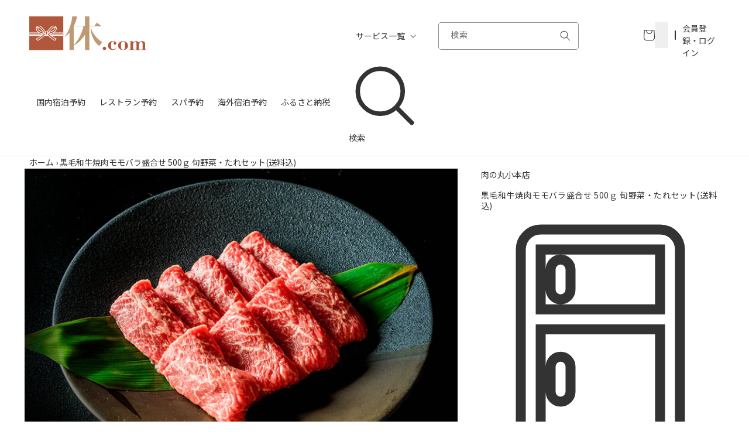

--- FILE ---
content_type: text/html; charset=utf-8
request_url: https://otoriyose.ikyu.com/products/%E9%BB%92%E6%AF%9B%E5%92%8C%E7%89%9B%E7%84%BC%E8%82%89%E3%83%A2%E3%83%A2%E3%83%90%E3%83%A9%E7%9B%9B%E5%90%88%E3%81%9B-500%EF%BD%87-%E6%97%AC%E9%87%8E%E8%8F%9C-%E3%81%9F%E3%82%8C%E3%82%BB%E3%83%83%E3%83%88%E9%80%81%E6%96%99%E8%BE%BC
body_size: 39260
content:
<!doctype html>
  <html class="no-js" lang="ja">
    <head>
      <meta charset="utf-8">
      <meta http-equiv="X-UA-Compatible" content="IE=edge">
      <meta name="viewport" content="width=device-width,initial-scale=1">
      <meta name="theme-color" content="#B8593D">
      
      
      <link href="//otoriyose.ikyu.com/cdn/shop/t/7/assets/base.css?v=19352919679158435111763738662" rel="stylesheet" type="text/css" media="all" />
      <link href="//otoriyose.ikyu.com/cdn/shop/t/7/assets/global.js?v=175066297071763947431746581914" as="script" rel="preload">
      
      
      <script>
      // Switch Develop and Production
      var host = location.hostname;
      window.ikyuUrls = window.ikyuUrls || {};
      if (host == "stg-otoriyose.ikyu.com") {
          // Staging
          window.ikyuUrls = {
            otoriyoseUrl: "https://stg-otoriyose.ikyu.com",
            ikyuUrl: "https://st2.ikyu.com",
            faqUrl: "https://st2.ikyu.com/help/faq/start.aspx",
            accountUrl: "https://st2my.ikyu.com",
            myPageUrl: "https://st2my.ikyu.com/MyIndex.aspx",
            merchantUrl: "https://stg-otoriyose-admin.ikyu.com/api/v1/merchants",
            optinGetUrl: "https://o2yeoq1vbc.execute-api.ap-northeast-1.amazonaws.com/default/dev-otoriyose-sync?id=",
            optinPutUrl: "https://o2yeoq1vbc.execute-api.ap-northeast-1.amazonaws.com/default/dev-otoriyose-sync",
            analyticsUrl: "https://analytics.ikyu.com/asset/st/main.js",
            storefrontAccessToken: "60335106c24539cb691d693ad75e12bb",
            storefrontApiUrl: "https://dev-otoriyose.myshopify.com/api/2025-01/graphql.json"
          };
          // console.log('Staging URLs initialized:', window.ikyuUrls);
      } else if (host == "dev-otoriyose.ikyu.com") {
          // Development
          window.ikyuUrls = {
            otoriyoseUrl: "https://dev-otoriyose.ikyu.com",
            ikyuUrl: "https://www.ikyu.com",
            faqUrl: "https://www.ikyu.com/help/faq/start.aspx",
            accountUrl: "https://my.ikyu.com",
            myPageUrl: "https://my.ikyu.com/MyIndex.aspx",
            merchantUrl: "https://otoriyose-admin.ikyu.com/api/v1/merchants",
            optinGetUrl: "https://21ep2a2v61.execute-api.ap-northeast-1.amazonaws.com/otoriyose-sync/dev-otoriyose-sync?id=",
            optinPutUrl: "https://21ep2a2v61.execute-api.ap-northeast-1.amazonaws.com/otoriyose-sync/dev-otoriyose-sync",
            analyticsUrl: "https://analytics.ikyu.com/asset/prd/main.js",
            storefrontAccessToken: "c1c6375439efc60226e1a82a53d65035",
            storefrontApiUrl: "https://dev2-otoriyose.myshopify.com/api/2025-01/graphql.json"
          };
      } else {
          // Production
          window.ikyuUrls = {
            otoriyoseUrl: "https://otoriyose.ikyu.com",
            ikyuUrl: "https://www.ikyu.com",
            faqUrl: "https://www.ikyu.com/help/faq/start.aspx",
            accountUrl: "https://my.ikyu.com",
            myPageUrl: "https://my.ikyu.com/MyIndex.aspx",
            merchantUrl: "https://otoriyose-admin.ikyu.com/api/v1/merchants",
            optinGetUrl: "https://21ep2a2v61.execute-api.ap-northeast-1.amazonaws.com/otoriyose-sync/dev-otoriyose-sync?id=",
            optinPutUrl: "https://21ep2a2v61.execute-api.ap-northeast-1.amazonaws.com/otoriyose-sync/dev-otoriyose-sync",
            analyticsUrl: "https://analytics.ikyu.com/asset/prd/main.js",
            storefrontAccessToken: "890967982a8cbac5b2ba5b905a971f73",
            storefrontApiUrl: "https://otoriyose-ikyu.myshopify.com/api/2025-01/graphql.json"
          };
          console.log = function() {};
      }
      console.log(window.ikyuUrls); // Keep this for non-production debugging if needed

      // Determine if the current theme is the live production theme
      window.IS_PRODUCTION = "main";
      // Optional: Log environment status only when NOT in production
      if (!window.IS_PRODUCTION) {
        console.log('Environment Check: IS_PRODUCTION =', window.IS_PRODUCTION, '(Role: main)');
      }
      </script>

      
      <script src="//otoriyose.ikyu.com/cdn/shop/t/7/assets/sentry.js?v=129465627910550214281736846812" defer></script>
      <script src="//otoriyose.ikyu.com/cdn/shop/t/7/assets/shopifyStorefrontClient.js?v=169781649794846225831762279729" defer></script>
      
      <script src="https://js.sentry-cdn.com/33c304ce48f17ef56e39db28824eb19c.min.js" crossorigin="anonymous" defer></script>
      
      
      
        
      
      
        <meta property="ikyu-metafield" content="" />
        

  <script>
    window.productMeta = {
      shippable_period_from: null,
      shippable_period_to: null,
      reservation_deadline_day: 5,
      reservation_deadline_hour: 12,
      is_managed_by_variant_shipping_date: true,
      is_takeout: false
    };
  </script>
  <script src="//otoriyose.ikyu.com/cdn/shop/t/7/assets/deliverydate.js?v=140013568102282417931746581914" defer></script>
 
      
      
      <script src="//otoriyose.ikyu.com/cdn/shop/t/7/assets/slick.min.js?v=71779134894361685811701058238" defer="defer"></script>
      <link rel="canonical" href="https://otoriyose.ikyu.com/products/%e9%bb%92%e6%af%9b%e5%92%8c%e7%89%9b%e7%84%bc%e8%82%89%e3%83%a2%e3%83%a2%e3%83%90%e3%83%a9%e7%9b%9b%e5%90%88%e3%81%9b-500%ef%bd%87-%e6%97%ac%e9%87%8e%e8%8f%9c-%e3%81%9f%e3%82%8c%e3%82%bb%e3%83%83%e3%83%88%e9%80%81%e6%96%99%e8%be%bc">
      <link rel="preconnect" href="https://cdn.shopify.com" crossorigin>
  
      <!-- jQuery and required plugins -->
      <script src="//otoriyose.ikyu.com/cdn/shop/t/7/assets/jquery-3.6.3.min.js?v=180363321634056464301681204006" defer="defer"></script>
      <script src="//otoriyose.ikyu.com/cdn/shop/t/7/assets/jquery.cookie.js?v=122260493949522360551736486164" defer="defer"></script>
      <script src="//otoriyose.ikyu.com/cdn/shop/t/7/assets/jquery.tmpl.min.js?v=32513529418586026101701787039" defer="defer"></script>
      <script src="//otoriyose.ikyu.com/cdn/shop/t/7/assets/jquery.products.js?v=95901472097106296761731066490" defer="defer"></script><link rel="icon" type="image/png" href="//otoriyose.ikyu.com/cdn/shop/files/favicon.png?crop=center&height=32&v=1649735497&width=32">
      <link rel="preconnect" href="https://fonts.googleapis.com">
      <link rel="preconnect" href="https://fonts.gstatic.com" crossorigin>
      <link href="https://fonts.googleapis.com/css2?family=Noto+Sans+JP:wght@100..900&display=swap" rel="stylesheet">
      
  
      <title>
        

            肉の丸小本店 | 黒毛和牛焼肉モモバラ盛合せ 500ｇ 旬野菜・たれセット(送料込)
 &ndash; 一休.comお取り寄せ 
             
      </title>
  
      
        
          <meta name="description" content="明治28年創業、老舗「肉の丸小本店」より、良質な黒毛和牛をよりリーズナブルに楽しめる焼肉セットをご用意いたしました。老舗の味をご家庭でお気軽にお楽しみください。 購入ルール ＝＝＝＝＝＝＝＝＝＝＝＝＝＝＝＝＝＝＝＝＝＝ 購入時の選択日付は、商品の到着予定日です。＝＝＝＝＝＝＝＝＝＝＝＝＝＝＝＝＝＝＝＝＝＝・表示料金には税金が含まれております。・お支払いはクレジットカード(visa、master)での事前決済のみです。・購入後の変更（日程、個数）、キャンセルは致しかねます。・個別のアレルギー対応は承りかねます。・領収書は発行しておりません。ご購入時にご利用いただいたクレジットカード等のご利用明細を、領収書の代わりとしてご利用いただきますようお願いいたします。 配送ルール ・クロネコヤマトのクール宅急便で店舗より発送いたします。・住所入力間違いやご不在等のお客様都合によるお届け不可・遅延の場合も、ご返金は承りかねます旨、予めご了承ください。・贈答品として直接お贈り先に配送される場合、送り主欄には店舗名、記事欄に請求先住所のお名前・ご連絡先が「◯◯様ご依頼(電話番号)」と記載されます。・運送会社の配送状況によって、到着が遅延する可能性があります。予めご了承ください。・北海道、沖縄、離島への配送は行っておりません。 商品情報 味は濃厚で脂のうま味と香りが楽しめるバラ肉ときめ細かくさっぱりとお召し上がりいただけるモモ肉の盛合せ。食欲をそそる香りや旨味、柔らかな食感をお楽しみください。特製たれと旬の野菜をセットでお届けします。【内容量】2~3人前 500グラム 原材料 黒毛和牛モモ・バラ、野菜、焼肉のたれ アレルギー品目 小麦、牛肉、大豆 保存方法 5℃以下で保存してください 賞味期限 冷蔵約2日 店舗情報 店舗名：肉の丸小本店※購入後の変更（日程、個数）、キャンセルは致しかねます。※本商品のお問い合わせについては、店舗までお問合せください。052-931-0371">
        
      
      
  
      

<meta property="og:site_name" content="一休.comお取り寄せ">
<meta property="og:url" content="https://otoriyose.ikyu.com/products/%e9%bb%92%e6%af%9b%e5%92%8c%e7%89%9b%e7%84%bc%e8%82%89%e3%83%a2%e3%83%a2%e3%83%90%e3%83%a9%e7%9b%9b%e5%90%88%e3%81%9b-500%ef%bd%87-%e6%97%ac%e9%87%8e%e8%8f%9c-%e3%81%9f%e3%82%8c%e3%82%bb%e3%83%83%e3%83%88%e9%80%81%e6%96%99%e8%be%bc">
<meta property="og:title" content="黒毛和牛焼肉モモバラ盛合せ 500ｇ 旬野菜・たれセット(送料込)">
<meta property="og:type" content="product">
<meta property="og:description" content="明治28年創業、老舗「肉の丸小本店」より、良質な黒毛和牛をよりリーズナブルに楽しめる焼肉セットをご用意いたしました。老舗の味をご家庭でお気軽にお楽しみください。 購入ルール ＝＝＝＝＝＝＝＝＝＝＝＝＝＝＝＝＝＝＝＝＝＝ 購入時の選択日付は、商品の到着予定日です。＝＝＝＝＝＝＝＝＝＝＝＝＝＝＝＝＝＝＝＝＝＝・表示料金には税金が含まれております。・お支払いはクレジットカード(visa、master)での事前決済のみです。・購入後の変更（日程、個数）、キャンセルは致しかねます。・個別のアレルギー対応は承りかねます。・領収書は発行しておりません。ご購入時にご利用いただいたクレジットカード等のご利用明細を、領収書の代わりとしてご利用いただきますようお願いいたします。 配送ルール ・クロネコヤマトのクール宅急便で店舗より発送いたします。・住所入力間違いやご不在等のお客様都合によるお届け不可・遅延の場合も、ご返金は承りかねます旨、予めご了承ください。・贈答品として直接お贈り先に配送される場合、送り主欄には店舗名、記事欄に請求先住所のお名前・ご連絡先が「◯◯様ご依頼(電話番号)」と記載されます。・運送会社の配送状況によって、到着が遅延する可能性があります。予めご了承ください。・北海道、沖縄、離島への配送は行っておりません。 商品情報 味は濃厚で脂のうま味と香りが楽しめるバラ肉ときめ細かくさっぱりとお召し上がりいただけるモモ肉の盛合せ。食欲をそそる香りや旨味、柔らかな食感をお楽しみください。特製たれと旬の野菜をセットでお届けします。【内容量】2~3人前 500グラム 原材料 黒毛和牛モモ・バラ、野菜、焼肉のたれ アレルギー品目 小麦、牛肉、大豆 保存方法 5℃以下で保存してください 賞味期限 冷蔵約2日 店舗情報 店舗名：肉の丸小本店※購入後の変更（日程、個数）、キャンセルは致しかねます。※本商品のお問い合わせについては、店舗までお問合せください。052-931-0371"><meta property="og:image" content="http://otoriyose.ikyu.com/cdn/shop/products/yakinikumomo.jpg?v=1721638516">
  <meta property="og:image:secure_url" content="https://otoriyose.ikyu.com/cdn/shop/products/yakinikumomo.jpg?v=1721638516">
  <meta property="og:image:width" content="750">
  <meta property="og:image:height" content="500"><meta property="og:price:amount" content="10,000">
  <meta property="og:price:currency" content="JPY"><meta name="twitter:card" content="summary_large_image">
<meta name="twitter:title" content="黒毛和牛焼肉モモバラ盛合せ 500ｇ 旬野菜・たれセット(送料込)">
<meta name="twitter:description" content="明治28年創業、老舗「肉の丸小本店」より、良質な黒毛和牛をよりリーズナブルに楽しめる焼肉セットをご用意いたしました。老舗の味をご家庭でお気軽にお楽しみください。 購入ルール ＝＝＝＝＝＝＝＝＝＝＝＝＝＝＝＝＝＝＝＝＝＝ 購入時の選択日付は、商品の到着予定日です。＝＝＝＝＝＝＝＝＝＝＝＝＝＝＝＝＝＝＝＝＝＝・表示料金には税金が含まれております。・お支払いはクレジットカード(visa、master)での事前決済のみです。・購入後の変更（日程、個数）、キャンセルは致しかねます。・個別のアレルギー対応は承りかねます。・領収書は発行しておりません。ご購入時にご利用いただいたクレジットカード等のご利用明細を、領収書の代わりとしてご利用いただきますようお願いいたします。 配送ルール ・クロネコヤマトのクール宅急便で店舗より発送いたします。・住所入力間違いやご不在等のお客様都合によるお届け不可・遅延の場合も、ご返金は承りかねます旨、予めご了承ください。・贈答品として直接お贈り先に配送される場合、送り主欄には店舗名、記事欄に請求先住所のお名前・ご連絡先が「◯◯様ご依頼(電話番号)」と記載されます。・運送会社の配送状況によって、到着が遅延する可能性があります。予めご了承ください。・北海道、沖縄、離島への配送は行っておりません。 商品情報 味は濃厚で脂のうま味と香りが楽しめるバラ肉ときめ細かくさっぱりとお召し上がりいただけるモモ肉の盛合せ。食欲をそそる香りや旨味、柔らかな食感をお楽しみください。特製たれと旬の野菜をセットでお届けします。【内容量】2~3人前 500グラム 原材料 黒毛和牛モモ・バラ、野菜、焼肉のたれ アレルギー品目 小麦、牛肉、大豆 保存方法 5℃以下で保存してください 賞味期限 冷蔵約2日 店舗情報 店舗名：肉の丸小本店※購入後の変更（日程、個数）、キャンセルは致しかねます。※本商品のお問い合わせについては、店舗までお問合せください。052-931-0371">

  
      <script src="//otoriyose.ikyu.com/cdn/shop/t/7/assets/global.js?v=175066297071763947431746581914" defer="defer"></script>
      <script>window.performance && window.performance.mark && window.performance.mark('shopify.content_for_header.start');</script><meta name="google-site-verification" content="pvGp2t_zRuMcd5v2jGSsaItiC5yLRI1x3q1HKZxiSJg">
<meta id="shopify-digital-wallet" name="shopify-digital-wallet" content="/56289755206/digital_wallets/dialog">
<meta name="shopify-checkout-api-token" content="a99a24aff64ef166a243044c49cbde52">
<link rel="alternate" type="application/json+oembed" href="https://otoriyose.ikyu.com/products/%e9%bb%92%e6%af%9b%e5%92%8c%e7%89%9b%e7%84%bc%e8%82%89%e3%83%a2%e3%83%a2%e3%83%90%e3%83%a9%e7%9b%9b%e5%90%88%e3%81%9b-500%ef%bd%87-%e6%97%ac%e9%87%8e%e8%8f%9c-%e3%81%9f%e3%82%8c%e3%82%bb%e3%83%83%e3%83%88%e9%80%81%e6%96%99%e8%be%bc.oembed">
<script async="async" src="/checkouts/internal/preloads.js?locale=ja-JP"></script>
<script id="apple-pay-shop-capabilities" type="application/json">{"shopId":56289755206,"countryCode":"JP","currencyCode":"JPY","merchantCapabilities":["supports3DS"],"merchantId":"gid:\/\/shopify\/Shop\/56289755206","merchantName":"一休.comお取り寄せ","requiredBillingContactFields":["postalAddress","email","phone"],"requiredShippingContactFields":["postalAddress","email","phone"],"shippingType":"shipping","supportedNetworks":["visa","masterCard","jcb","discover"],"total":{"type":"pending","label":"一休.comお取り寄せ","amount":"1.00"},"shopifyPaymentsEnabled":true,"supportsSubscriptions":true}</script>
<script id="shopify-features" type="application/json">{"accessToken":"a99a24aff64ef166a243044c49cbde52","betas":["rich-media-storefront-analytics"],"domain":"otoriyose.ikyu.com","predictiveSearch":false,"shopId":56289755206,"locale":"ja"}</script>
<script>var Shopify = Shopify || {};
Shopify.shop = "otoriyose-ikyu.myshopify.com";
Shopify.locale = "ja";
Shopify.currency = {"active":"JPY","rate":"1.0"};
Shopify.country = "JP";
Shopify.theme = {"name":"otoriyose\/main","id":123531264070,"schema_name":"Dawn","schema_version":"4.0.0","theme_store_id":null,"role":"main"};
Shopify.theme.handle = "null";
Shopify.theme.style = {"id":null,"handle":null};
Shopify.cdnHost = "otoriyose.ikyu.com/cdn";
Shopify.routes = Shopify.routes || {};
Shopify.routes.root = "/";</script>
<script type="module">!function(o){(o.Shopify=o.Shopify||{}).modules=!0}(window);</script>
<script>!function(o){function n(){var o=[];function n(){o.push(Array.prototype.slice.apply(arguments))}return n.q=o,n}var t=o.Shopify=o.Shopify||{};t.loadFeatures=n(),t.autoloadFeatures=n()}(window);</script>
<script id="shop-js-analytics" type="application/json">{"pageType":"product"}</script>
<script defer="defer" async type="module" src="//otoriyose.ikyu.com/cdn/shopifycloud/shop-js/modules/v2/client.init-shop-cart-sync_0MstufBG.ja.esm.js"></script>
<script defer="defer" async type="module" src="//otoriyose.ikyu.com/cdn/shopifycloud/shop-js/modules/v2/chunk.common_jll-23Z1.esm.js"></script>
<script defer="defer" async type="module" src="//otoriyose.ikyu.com/cdn/shopifycloud/shop-js/modules/v2/chunk.modal_HXih6-AF.esm.js"></script>
<script type="module">
  await import("//otoriyose.ikyu.com/cdn/shopifycloud/shop-js/modules/v2/client.init-shop-cart-sync_0MstufBG.ja.esm.js");
await import("//otoriyose.ikyu.com/cdn/shopifycloud/shop-js/modules/v2/chunk.common_jll-23Z1.esm.js");
await import("//otoriyose.ikyu.com/cdn/shopifycloud/shop-js/modules/v2/chunk.modal_HXih6-AF.esm.js");

  window.Shopify.SignInWithShop?.initShopCartSync?.({"fedCMEnabled":true,"windoidEnabled":true});

</script>
<script id="__st">var __st={"a":56289755206,"offset":32400,"reqid":"aa97386c-58d1-456e-9420-8b04c81bbe2a-1769118028","pageurl":"otoriyose.ikyu.com\/products\/%E9%BB%92%E6%AF%9B%E5%92%8C%E7%89%9B%E7%84%BC%E8%82%89%E3%83%A2%E3%83%A2%E3%83%90%E3%83%A9%E7%9B%9B%E5%90%88%E3%81%9B-500%EF%BD%87-%E6%97%AC%E9%87%8E%E8%8F%9C-%E3%81%9F%E3%82%8C%E3%82%BB%E3%83%83%E3%83%88%E9%80%81%E6%96%99%E8%BE%BC","u":"e2e71417890b","p":"product","rtyp":"product","rid":7112285028422};</script>
<script>window.ShopifyPaypalV4VisibilityTracking = true;</script>
<script id="captcha-bootstrap">!function(){'use strict';const t='contact',e='account',n='new_comment',o=[[t,t],['blogs',n],['comments',n],[t,'customer']],c=[[e,'customer_login'],[e,'guest_login'],[e,'recover_customer_password'],[e,'create_customer']],r=t=>t.map((([t,e])=>`form[action*='/${t}']:not([data-nocaptcha='true']) input[name='form_type'][value='${e}']`)).join(','),a=t=>()=>t?[...document.querySelectorAll(t)].map((t=>t.form)):[];function s(){const t=[...o],e=r(t);return a(e)}const i='password',u='form_key',d=['recaptcha-v3-token','g-recaptcha-response','h-captcha-response',i],f=()=>{try{return window.sessionStorage}catch{return}},m='__shopify_v',_=t=>t.elements[u];function p(t,e,n=!1){try{const o=window.sessionStorage,c=JSON.parse(o.getItem(e)),{data:r}=function(t){const{data:e,action:n}=t;return t[m]||n?{data:e,action:n}:{data:t,action:n}}(c);for(const[e,n]of Object.entries(r))t.elements[e]&&(t.elements[e].value=n);n&&o.removeItem(e)}catch(o){console.error('form repopulation failed',{error:o})}}const l='form_type',E='cptcha';function T(t){t.dataset[E]=!0}const w=window,h=w.document,L='Shopify',v='ce_forms',y='captcha';let A=!1;((t,e)=>{const n=(g='f06e6c50-85a8-45c8-87d0-21a2b65856fe',I='https://cdn.shopify.com/shopifycloud/storefront-forms-hcaptcha/ce_storefront_forms_captcha_hcaptcha.v1.5.2.iife.js',D={infoText:'hCaptchaによる保護',privacyText:'プライバシー',termsText:'利用規約'},(t,e,n)=>{const o=w[L][v],c=o.bindForm;if(c)return c(t,g,e,D).then(n);var r;o.q.push([[t,g,e,D],n]),r=I,A||(h.body.append(Object.assign(h.createElement('script'),{id:'captcha-provider',async:!0,src:r})),A=!0)});var g,I,D;w[L]=w[L]||{},w[L][v]=w[L][v]||{},w[L][v].q=[],w[L][y]=w[L][y]||{},w[L][y].protect=function(t,e){n(t,void 0,e),T(t)},Object.freeze(w[L][y]),function(t,e,n,w,h,L){const[v,y,A,g]=function(t,e,n){const i=e?o:[],u=t?c:[],d=[...i,...u],f=r(d),m=r(i),_=r(d.filter((([t,e])=>n.includes(e))));return[a(f),a(m),a(_),s()]}(w,h,L),I=t=>{const e=t.target;return e instanceof HTMLFormElement?e:e&&e.form},D=t=>v().includes(t);t.addEventListener('submit',(t=>{const e=I(t);if(!e)return;const n=D(e)&&!e.dataset.hcaptchaBound&&!e.dataset.recaptchaBound,o=_(e),c=g().includes(e)&&(!o||!o.value);(n||c)&&t.preventDefault(),c&&!n&&(function(t){try{if(!f())return;!function(t){const e=f();if(!e)return;const n=_(t);if(!n)return;const o=n.value;o&&e.removeItem(o)}(t);const e=Array.from(Array(32),(()=>Math.random().toString(36)[2])).join('');!function(t,e){_(t)||t.append(Object.assign(document.createElement('input'),{type:'hidden',name:u})),t.elements[u].value=e}(t,e),function(t,e){const n=f();if(!n)return;const o=[...t.querySelectorAll(`input[type='${i}']`)].map((({name:t})=>t)),c=[...d,...o],r={};for(const[a,s]of new FormData(t).entries())c.includes(a)||(r[a]=s);n.setItem(e,JSON.stringify({[m]:1,action:t.action,data:r}))}(t,e)}catch(e){console.error('failed to persist form',e)}}(e),e.submit())}));const S=(t,e)=>{t&&!t.dataset[E]&&(n(t,e.some((e=>e===t))),T(t))};for(const o of['focusin','change'])t.addEventListener(o,(t=>{const e=I(t);D(e)&&S(e,y())}));const B=e.get('form_key'),M=e.get(l),P=B&&M;t.addEventListener('DOMContentLoaded',(()=>{const t=y();if(P)for(const e of t)e.elements[l].value===M&&p(e,B);[...new Set([...A(),...v().filter((t=>'true'===t.dataset.shopifyCaptcha))])].forEach((e=>S(e,t)))}))}(h,new URLSearchParams(w.location.search),n,t,e,['guest_login'])})(!0,!0)}();</script>
<script integrity="sha256-4kQ18oKyAcykRKYeNunJcIwy7WH5gtpwJnB7kiuLZ1E=" data-source-attribution="shopify.loadfeatures" defer="defer" src="//otoriyose.ikyu.com/cdn/shopifycloud/storefront/assets/storefront/load_feature-a0a9edcb.js" crossorigin="anonymous"></script>
<script data-source-attribution="shopify.dynamic_checkout.dynamic.init">var Shopify=Shopify||{};Shopify.PaymentButton=Shopify.PaymentButton||{isStorefrontPortableWallets:!0,init:function(){window.Shopify.PaymentButton.init=function(){};var t=document.createElement("script");t.src="https://otoriyose.ikyu.com/cdn/shopifycloud/portable-wallets/latest/portable-wallets.ja.js",t.type="module",document.head.appendChild(t)}};
</script>
<script data-source-attribution="shopify.dynamic_checkout.buyer_consent">
  function portableWalletsHideBuyerConsent(e){var t=document.getElementById("shopify-buyer-consent"),n=document.getElementById("shopify-subscription-policy-button");t&&n&&(t.classList.add("hidden"),t.setAttribute("aria-hidden","true"),n.removeEventListener("click",e))}function portableWalletsShowBuyerConsent(e){var t=document.getElementById("shopify-buyer-consent"),n=document.getElementById("shopify-subscription-policy-button");t&&n&&(t.classList.remove("hidden"),t.removeAttribute("aria-hidden"),n.addEventListener("click",e))}window.Shopify?.PaymentButton&&(window.Shopify.PaymentButton.hideBuyerConsent=portableWalletsHideBuyerConsent,window.Shopify.PaymentButton.showBuyerConsent=portableWalletsShowBuyerConsent);
</script>
<script data-source-attribution="shopify.dynamic_checkout.cart.bootstrap">document.addEventListener("DOMContentLoaded",(function(){function t(){return document.querySelector("shopify-accelerated-checkout-cart, shopify-accelerated-checkout")}if(t())Shopify.PaymentButton.init();else{new MutationObserver((function(e,n){t()&&(Shopify.PaymentButton.init(),n.disconnect())})).observe(document.body,{childList:!0,subtree:!0})}}));
</script>
<link id="shopify-accelerated-checkout-styles" rel="stylesheet" media="screen" href="https://otoriyose.ikyu.com/cdn/shopifycloud/portable-wallets/latest/accelerated-checkout-backwards-compat.css" crossorigin="anonymous">
<style id="shopify-accelerated-checkout-cart">
        #shopify-buyer-consent {
  margin-top: 1em;
  display: inline-block;
  width: 100%;
}

#shopify-buyer-consent.hidden {
  display: none;
}

#shopify-subscription-policy-button {
  background: none;
  border: none;
  padding: 0;
  text-decoration: underline;
  font-size: inherit;
  cursor: pointer;
}

#shopify-subscription-policy-button::before {
  box-shadow: none;
}

      </style>
<link rel="stylesheet" media="screen" href="//otoriyose.ikyu.com/cdn/shop/t/7/compiled_assets/styles.css?v=5501">
<script id="sections-script" data-sections="main-product,product-recommendations,header" defer="defer" src="//otoriyose.ikyu.com/cdn/shop/t/7/compiled_assets/scripts.js?v=5501"></script>
<script>window.performance && window.performance.mark && window.performance.mark('shopify.content_for_header.end');</script>

  
      <style data-shopify>
        @font-face {
  font-family: Assistant;
  font-weight: 400;
  font-style: normal;
  font-display: swap;
  src: url("//otoriyose.ikyu.com/cdn/fonts/assistant/assistant_n4.9120912a469cad1cc292572851508ca49d12e768.woff2") format("woff2"),
       url("//otoriyose.ikyu.com/cdn/fonts/assistant/assistant_n4.6e9875ce64e0fefcd3f4446b7ec9036b3ddd2985.woff") format("woff");
}

        @font-face {
  font-family: Assistant;
  font-weight: 700;
  font-style: normal;
  font-display: swap;
  src: url("//otoriyose.ikyu.com/cdn/fonts/assistant/assistant_n7.bf44452348ec8b8efa3aa3068825305886b1c83c.woff2") format("woff2"),
       url("//otoriyose.ikyu.com/cdn/fonts/assistant/assistant_n7.0c887fee83f6b3bda822f1150b912c72da0f7b64.woff") format("woff");
}

        
        
        @font-face {
  font-family: Assistant;
  font-weight: 400;
  font-style: normal;
  font-display: swap;
  src: url("//otoriyose.ikyu.com/cdn/fonts/assistant/assistant_n4.9120912a469cad1cc292572851508ca49d12e768.woff2") format("woff2"),
       url("//otoriyose.ikyu.com/cdn/fonts/assistant/assistant_n4.6e9875ce64e0fefcd3f4446b7ec9036b3ddd2985.woff") format("woff");
}

  
        :root {
          --font-body-family: Assistant, sans-serif;
          --font-body-style: normal;
          --font-body-weight: 400;
  
          --font-heading-family: Assistant, sans-serif;
          --font-heading-style: normal;
          --font-heading-weight: 400;
  
          --font-body-scale: 1.0;
          --font-heading-scale: 1.0;
  
          --color-base-text: 51, 51, 51;
          --color-shadow: 51, 51, 51;
          --color-base-background-1: 255, 255, 255;
          --color-base-background-2: 243, 243, 243;
          --color-base-solid-button-labels: 255, 255, 255;
          --color-base-outline-button-labels: 195, 156, 115;
          --color-base-accent-1: 184, 89, 61;
          --color-base-accent-2: 184, 89, 61;
          --payment-terms-background-color: #ffffff;
  
          --gradient-base-background-1: #ffffff;
          --gradient-base-background-2: #f3f3f3;
          --gradient-base-accent-1: #b8593d;
          --gradient-base-accent-2: #b8593d;
  
          --media-padding: px;
          --media-border-opacity: 0.05;
          --media-border-width: 1px;
          --media-radius: 0px;
          --media-shadow-opacity: 0.0;
          --media-shadow-horizontal-offset: 0px;
          --media-shadow-vertical-offset: 0px;
          --media-shadow-blur-radius: 0px;
  
          --page-width: 140rem;
          --page-width-margin: 0rem;
  
          --card-image-padding: 0.0rem;
          --card-corner-radius: 0.0rem;
          --card-text-alignment: left;
          --card-border-width: 0.0rem;
          --card-border-opacity: 0.1;
          --card-shadow-opacity: 0.0;
          --card-shadow-horizontal-offset: 0.0rem;
          --card-shadow-vertical-offset: 0.0rem;
          --card-shadow-blur-radius: 0.0rem;
  
          --badge-corner-radius: 4.0rem;
  
          --popup-border-width: 1px;
          --popup-border-opacity: 0.1;
          --popup-corner-radius: 0px;
          --popup-shadow-opacity: 0.0;
          --popup-shadow-horizontal-offset: 0px;
          --popup-shadow-vertical-offset: 0px;
          --popup-shadow-blur-radius: 0px;
  
          --drawer-border-width: 1px;
          --drawer-border-opacity: 0.1;
          --drawer-shadow-opacity: 0.0;
          --drawer-shadow-horizontal-offset: 0px;
          --drawer-shadow-vertical-offset: 0px;
          --drawer-shadow-blur-radius: 0px;
  
          --spacing-sections-desktop: 0px;
          --spacing-sections-mobile: 0px;
  
          --grid-desktop-vertical-spacing: 20px;
          --grid-desktop-horizontal-spacing: 16px;
          --grid-mobile-vertical-spacing: 10px;
          --grid-mobile-horizontal-spacing: 8px;
  
          --text-boxes-border-opacity: 0.1;
          --text-boxes-border-width: 0px;
          --text-boxes-radius: 0px;
          --text-boxes-shadow-opacity: 0.0;
          --text-boxes-shadow-horizontal-offset: 0px;
          --text-boxes-shadow-vertical-offset: 0px;
          --text-boxes-shadow-blur-radius: 0px;
  
          --buttons-radius: 0px;
          --buttons-radius-outset: 0px;
          --buttons-border-width: 1px;
          --buttons-border-opacity: 1.0;
          --buttons-shadow-opacity: 0.0;
          --buttons-shadow-horizontal-offset: 0px;
          --buttons-shadow-vertical-offset: 0px;
          --buttons-shadow-blur-radius: 0px;
          --buttons-border-offset: 0px;
  
          --inputs-radius: 0px;
          --inputs-border-width: 1px;
          --inputs-border-opacity: 0.55;
          --inputs-shadow-opacity: 0.0;
          --inputs-shadow-horizontal-offset: 0px;
          --inputs-margin-offset: 0px;
          --inputs-shadow-vertical-offset: 0px;
          --inputs-shadow-blur-radius: 0px;
          --inputs-radius-outset: 0px;
  
          --variant-pills-radius: 40px;
          --variant-pills-border-width: 1px;
          --variant-pills-border-opacity: 0.55;
          --variant-pills-shadow-opacity: 0.0;
          --variant-pills-shadow-horizontal-offset: 0px;
          --variant-pills-shadow-vertical-offset: 0px;
          --variant-pills-shadow-blur-radius: 0px;
        }
  
        *,
        *::before,
        *::after {
          box-sizing: inherit;
        }
        
        .noto-sans-jp-light {
          font-family: "Noto Sans JP", sans-serif;
          font-optical-sizing: auto;
          font-weight: 100;
          font-style: normal;
        }

        .noto-sans-jp-normal {
          font-family: "Noto Sans JP", sans-serif;
          font-optical-sizing: auto;
          font-weight: 400;
          font-style: normal;
        }

        .noto-sans-jp-medium {
          font-family: "Noto Sans JP", sans-serif;
          font-optical-sizing: auto;
          font-weight: 500;
          font-style: normal;
        }

        .noto-sans-jp-bold {
          font-family: "Noto Sans JP", sans-serif;
          font-optical-sizing: auto;
          font-weight: 700;
          font-style: normal;
        }
  
        html {
          box-sizing: border-box;
          font-size: calc(var(--font-body-scale) * 62.5%);
          height: 100%;
        }
  
        body {
          display: grid;
          grid-template-rows: auto auto 1fr auto;
          grid-template-columns: 100%;
          /* min-height: 100%; */
          min-width: 370px;
          margin: 0;
          height: 100%;
          overflow: auto;
          font-size: 12px;
          line-height: calc(1 + 0.8 / var(--font-body-scale));
          font-family: var(--font-body-family);
          font-style: var(--font-body-style);
          font-weight: var(--font-body-weight);
        }
  
        @keyframes fadeIn {
          from {
            opacity: 0;
          }
          to {
            opacity: 1;
          }
        }
  
        .fade-in {
          animation: fadeIn 0.5s;
        }
  
        .logout-link{
          cursor: pointer;
        }
        button.button.button--primary{
          background-color: #B8593D !important;
        }
  
        #WebPixelsManagerSandboxContainer{
          display: none;
        }
  
        .shopify-policy__body{
          margin-bottom: 100px;
        }
  
        .shopify-policy__body a{
          color: #B8593D !important;
        }
  
        .shopify-policy__title h1{
          font-size: 21px;
          font-weight: bold;
        }
  
        [x-cloak] { display: none !important; }
  
        @media screen and (min-width: 750px) {
          body {
            font-size: 1.6rem;
          }
        }
      </style>
  
      <link href="//otoriyose.ikyu.com/cdn/shop/t/7/assets/base.css?v=19352919679158435111763738662" rel="stylesheet" type="text/css" media="all" />
      <link href="//otoriyose.ikyu.com/cdn/shop/t/7/assets/style.css?v=85001068533220901101693987857" rel="stylesheet" type="text/css" media="all" />
      <link href="//otoriyose.ikyu.com/cdn/shop/t/7/assets/tailwind.css?v=176531447591124573261746581914" rel="stylesheet" type="text/css" media="all" />
      <link href="//otoriyose.ikyu.com/cdn/shop/t/7/assets/slick.css?v=98340474046176884051682391831" rel="stylesheet" type="text/css" media="all" />
      <link href="//otoriyose.ikyu.com/cdn/shop/t/7/assets/slick-theme.css?v=163222809418346655041701832359" rel="stylesheet" type="text/css" media="all" />
<script>
        document.documentElement.className = document.documentElement.className.replace('no-js', 'js');
        if (Shopify.designMode) {
          document.documentElement.classList.add('shopify-design-mode');
        }
        
      </script>
      
      
      <script src="https://cdn.jsdelivr.net/npm/alpinejs@3.x.x/dist/cdn.min.js" defer></script>
      
      <script>
        document.addEventListener('alpine:init', () => {
          Alpine.store('otoriyoseGlobal', {
            allHidden: true
          });
        });
      </script>
      <script src="//otoriyose.ikyu.com/cdn/shop/t/7/assets/sync.js?v=100335367364368047931736862616" defer="defer"></script>
      
      <script src="//otoriyose.ikyu.com/cdn/shop/t/7/assets/jquery-3.6.3.min.js?v=180363321634056464301681204006"></script>
      
      <script src="//otoriyose.ikyu.com/cdn/shop/t/7/assets/jquery.tmpl.min.js?v=32513529418586026101701787039" defer="defer"></script>
      <script src="//otoriyose.ikyu.com/cdn/shop/t/7/assets/jquery.products.js?v=95901472097106296761731066490" defer="defer"></script>
      <script src="//otoriyose.ikyu.com/cdn/shop/t/7/assets/slick.min.js?v=71779134894361685811701058238" defer="defer"></script>
      <script src="//otoriyose.ikyu.com/cdn/shop/t/7/assets/lazysizes.min.js?v=56805471290311245611682424031" defer="defer"></script>
    
      <script>
        window.addEventListener('load', function() {
          // Get 'did' value from URL query parameters
          var urlParams = new URLSearchParams(window.location.search);
          var didValue = urlParams.get('did');
          // Check if 'did' value exists
          if (didValue) {
            // Save 'did' value to session storage
            sessionStorage.setItem('did', didValue);
          }

          var isProductPage = true;
          if (isProductPage) {
            // Check if 'did' exists in sessionStorage
            var didValue = sessionStorage.getItem("did");
            
            if (didValue !== null) {
              // Get the product vendor (handleized for robust comparison)
              var productVendorHandle = "maruko";
              var existingInputElement = document.getElementById("lip-path");
              // Compare the vendor handle with the 'did' value
              if (productVendorHandle === didValue) {
                existingInputElement.value = "ダイレクト";
              }
            }
          }
        });
      </script>

      <!-- Storefront API Token -->
      <script>
        window.storefrontAccessToken = 'otoriyose_ikyu_storefront_token';
      </script>
    <link href="https://monorail-edge.shopifysvc.com" rel="dns-prefetch">
<script>(function(){if ("sendBeacon" in navigator && "performance" in window) {try {var session_token_from_headers = performance.getEntriesByType('navigation')[0].serverTiming.find(x => x.name == '_s').description;} catch {var session_token_from_headers = undefined;}var session_cookie_matches = document.cookie.match(/_shopify_s=([^;]*)/);var session_token_from_cookie = session_cookie_matches && session_cookie_matches.length === 2 ? session_cookie_matches[1] : "";var session_token = session_token_from_headers || session_token_from_cookie || "";function handle_abandonment_event(e) {var entries = performance.getEntries().filter(function(entry) {return /monorail-edge.shopifysvc.com/.test(entry.name);});if (!window.abandonment_tracked && entries.length === 0) {window.abandonment_tracked = true;var currentMs = Date.now();var navigation_start = performance.timing.navigationStart;var payload = {shop_id: 56289755206,url: window.location.href,navigation_start,duration: currentMs - navigation_start,session_token,page_type: "product"};window.navigator.sendBeacon("https://monorail-edge.shopifysvc.com/v1/produce", JSON.stringify({schema_id: "online_store_buyer_site_abandonment/1.1",payload: payload,metadata: {event_created_at_ms: currentMs,event_sent_at_ms: currentMs}}));}}window.addEventListener('pagehide', handle_abandonment_event);}}());</script>
<script id="web-pixels-manager-setup">(function e(e,d,r,n,o){if(void 0===o&&(o={}),!Boolean(null===(a=null===(i=window.Shopify)||void 0===i?void 0:i.analytics)||void 0===a?void 0:a.replayQueue)){var i,a;window.Shopify=window.Shopify||{};var t=window.Shopify;t.analytics=t.analytics||{};var s=t.analytics;s.replayQueue=[],s.publish=function(e,d,r){return s.replayQueue.push([e,d,r]),!0};try{self.performance.mark("wpm:start")}catch(e){}var l=function(){var e={modern:/Edge?\/(1{2}[4-9]|1[2-9]\d|[2-9]\d{2}|\d{4,})\.\d+(\.\d+|)|Firefox\/(1{2}[4-9]|1[2-9]\d|[2-9]\d{2}|\d{4,})\.\d+(\.\d+|)|Chrom(ium|e)\/(9{2}|\d{3,})\.\d+(\.\d+|)|(Maci|X1{2}).+ Version\/(15\.\d+|(1[6-9]|[2-9]\d|\d{3,})\.\d+)([,.]\d+|)( \(\w+\)|)( Mobile\/\w+|) Safari\/|Chrome.+OPR\/(9{2}|\d{3,})\.\d+\.\d+|(CPU[ +]OS|iPhone[ +]OS|CPU[ +]iPhone|CPU IPhone OS|CPU iPad OS)[ +]+(15[._]\d+|(1[6-9]|[2-9]\d|\d{3,})[._]\d+)([._]\d+|)|Android:?[ /-](13[3-9]|1[4-9]\d|[2-9]\d{2}|\d{4,})(\.\d+|)(\.\d+|)|Android.+Firefox\/(13[5-9]|1[4-9]\d|[2-9]\d{2}|\d{4,})\.\d+(\.\d+|)|Android.+Chrom(ium|e)\/(13[3-9]|1[4-9]\d|[2-9]\d{2}|\d{4,})\.\d+(\.\d+|)|SamsungBrowser\/([2-9]\d|\d{3,})\.\d+/,legacy:/Edge?\/(1[6-9]|[2-9]\d|\d{3,})\.\d+(\.\d+|)|Firefox\/(5[4-9]|[6-9]\d|\d{3,})\.\d+(\.\d+|)|Chrom(ium|e)\/(5[1-9]|[6-9]\d|\d{3,})\.\d+(\.\d+|)([\d.]+$|.*Safari\/(?![\d.]+ Edge\/[\d.]+$))|(Maci|X1{2}).+ Version\/(10\.\d+|(1[1-9]|[2-9]\d|\d{3,})\.\d+)([,.]\d+|)( \(\w+\)|)( Mobile\/\w+|) Safari\/|Chrome.+OPR\/(3[89]|[4-9]\d|\d{3,})\.\d+\.\d+|(CPU[ +]OS|iPhone[ +]OS|CPU[ +]iPhone|CPU IPhone OS|CPU iPad OS)[ +]+(10[._]\d+|(1[1-9]|[2-9]\d|\d{3,})[._]\d+)([._]\d+|)|Android:?[ /-](13[3-9]|1[4-9]\d|[2-9]\d{2}|\d{4,})(\.\d+|)(\.\d+|)|Mobile Safari.+OPR\/([89]\d|\d{3,})\.\d+\.\d+|Android.+Firefox\/(13[5-9]|1[4-9]\d|[2-9]\d{2}|\d{4,})\.\d+(\.\d+|)|Android.+Chrom(ium|e)\/(13[3-9]|1[4-9]\d|[2-9]\d{2}|\d{4,})\.\d+(\.\d+|)|Android.+(UC? ?Browser|UCWEB|U3)[ /]?(15\.([5-9]|\d{2,})|(1[6-9]|[2-9]\d|\d{3,})\.\d+)\.\d+|SamsungBrowser\/(5\.\d+|([6-9]|\d{2,})\.\d+)|Android.+MQ{2}Browser\/(14(\.(9|\d{2,})|)|(1[5-9]|[2-9]\d|\d{3,})(\.\d+|))(\.\d+|)|K[Aa][Ii]OS\/(3\.\d+|([4-9]|\d{2,})\.\d+)(\.\d+|)/},d=e.modern,r=e.legacy,n=navigator.userAgent;return n.match(d)?"modern":n.match(r)?"legacy":"unknown"}(),u="modern"===l?"modern":"legacy",c=(null!=n?n:{modern:"",legacy:""})[u],f=function(e){return[e.baseUrl,"/wpm","/b",e.hashVersion,"modern"===e.buildTarget?"m":"l",".js"].join("")}({baseUrl:d,hashVersion:r,buildTarget:u}),m=function(e){var d=e.version,r=e.bundleTarget,n=e.surface,o=e.pageUrl,i=e.monorailEndpoint;return{emit:function(e){var a=e.status,t=e.errorMsg,s=(new Date).getTime(),l=JSON.stringify({metadata:{event_sent_at_ms:s},events:[{schema_id:"web_pixels_manager_load/3.1",payload:{version:d,bundle_target:r,page_url:o,status:a,surface:n,error_msg:t},metadata:{event_created_at_ms:s}}]});if(!i)return console&&console.warn&&console.warn("[Web Pixels Manager] No Monorail endpoint provided, skipping logging."),!1;try{return self.navigator.sendBeacon.bind(self.navigator)(i,l)}catch(e){}var u=new XMLHttpRequest;try{return u.open("POST",i,!0),u.setRequestHeader("Content-Type","text/plain"),u.send(l),!0}catch(e){return console&&console.warn&&console.warn("[Web Pixels Manager] Got an unhandled error while logging to Monorail."),!1}}}}({version:r,bundleTarget:l,surface:e.surface,pageUrl:self.location.href,monorailEndpoint:e.monorailEndpoint});try{o.browserTarget=l,function(e){var d=e.src,r=e.async,n=void 0===r||r,o=e.onload,i=e.onerror,a=e.sri,t=e.scriptDataAttributes,s=void 0===t?{}:t,l=document.createElement("script"),u=document.querySelector("head"),c=document.querySelector("body");if(l.async=n,l.src=d,a&&(l.integrity=a,l.crossOrigin="anonymous"),s)for(var f in s)if(Object.prototype.hasOwnProperty.call(s,f))try{l.dataset[f]=s[f]}catch(e){}if(o&&l.addEventListener("load",o),i&&l.addEventListener("error",i),u)u.appendChild(l);else{if(!c)throw new Error("Did not find a head or body element to append the script");c.appendChild(l)}}({src:f,async:!0,onload:function(){if(!function(){var e,d;return Boolean(null===(d=null===(e=window.Shopify)||void 0===e?void 0:e.analytics)||void 0===d?void 0:d.initialized)}()){var d=window.webPixelsManager.init(e)||void 0;if(d){var r=window.Shopify.analytics;r.replayQueue.forEach((function(e){var r=e[0],n=e[1],o=e[2];d.publishCustomEvent(r,n,o)})),r.replayQueue=[],r.publish=d.publishCustomEvent,r.visitor=d.visitor,r.initialized=!0}}},onerror:function(){return m.emit({status:"failed",errorMsg:"".concat(f," has failed to load")})},sri:function(e){var d=/^sha384-[A-Za-z0-9+/=]+$/;return"string"==typeof e&&d.test(e)}(c)?c:"",scriptDataAttributes:o}),m.emit({status:"loading"})}catch(e){m.emit({status:"failed",errorMsg:(null==e?void 0:e.message)||"Unknown error"})}}})({shopId: 56289755206,storefrontBaseUrl: "https://otoriyose.ikyu.com",extensionsBaseUrl: "https://extensions.shopifycdn.com/cdn/shopifycloud/web-pixels-manager",monorailEndpoint: "https://monorail-edge.shopifysvc.com/unstable/produce_batch",surface: "storefront-renderer",enabledBetaFlags: ["2dca8a86"],webPixelsConfigList: [{"id":"412352582","configuration":"{\"config\":\"{\\\"pixel_id\\\":\\\"G-M8FVQ9CZ61\\\",\\\"target_country\\\":\\\"JP\\\",\\\"gtag_events\\\":[{\\\"type\\\":\\\"begin_checkout\\\",\\\"action_label\\\":\\\"G-M8FVQ9CZ61\\\"},{\\\"type\\\":\\\"search\\\",\\\"action_label\\\":\\\"G-M8FVQ9CZ61\\\"},{\\\"type\\\":\\\"view_item\\\",\\\"action_label\\\":[\\\"G-M8FVQ9CZ61\\\",\\\"MC-MY1JZBERH2\\\"]},{\\\"type\\\":\\\"purchase\\\",\\\"action_label\\\":[\\\"G-M8FVQ9CZ61\\\",\\\"MC-MY1JZBERH2\\\"]},{\\\"type\\\":\\\"page_view\\\",\\\"action_label\\\":[\\\"G-M8FVQ9CZ61\\\",\\\"MC-MY1JZBERH2\\\"]},{\\\"type\\\":\\\"add_payment_info\\\",\\\"action_label\\\":\\\"G-M8FVQ9CZ61\\\"},{\\\"type\\\":\\\"add_to_cart\\\",\\\"action_label\\\":\\\"G-M8FVQ9CZ61\\\"}],\\\"enable_monitoring_mode\\\":false}\"}","eventPayloadVersion":"v1","runtimeContext":"OPEN","scriptVersion":"b2a88bafab3e21179ed38636efcd8a93","type":"APP","apiClientId":1780363,"privacyPurposes":[],"dataSharingAdjustments":{"protectedCustomerApprovalScopes":["read_customer_address","read_customer_email","read_customer_name","read_customer_personal_data","read_customer_phone"]}},{"id":"131596358","eventPayloadVersion":"1","runtimeContext":"LAX","scriptVersion":"20","type":"CUSTOM","privacyPurposes":["ANALYTICS","MARKETING","SALE_OF_DATA"],"name":"IA_DATA"},{"id":"shopify-app-pixel","configuration":"{}","eventPayloadVersion":"v1","runtimeContext":"STRICT","scriptVersion":"0450","apiClientId":"shopify-pixel","type":"APP","privacyPurposes":["ANALYTICS","MARKETING"]},{"id":"shopify-custom-pixel","eventPayloadVersion":"v1","runtimeContext":"LAX","scriptVersion":"0450","apiClientId":"shopify-pixel","type":"CUSTOM","privacyPurposes":["ANALYTICS","MARKETING"]}],isMerchantRequest: false,initData: {"shop":{"name":"一休.comお取り寄せ","paymentSettings":{"currencyCode":"JPY"},"myshopifyDomain":"otoriyose-ikyu.myshopify.com","countryCode":"JP","storefrontUrl":"https:\/\/otoriyose.ikyu.com"},"customer":null,"cart":null,"checkout":null,"productVariants":[{"price":{"amount":10000.0,"currencyCode":"JPY"},"product":{"title":"黒毛和牛焼肉モモバラ盛合せ 500ｇ 旬野菜・たれセット(送料込)","vendor":"maruko","id":"7112285028422","untranslatedTitle":"黒毛和牛焼肉モモバラ盛合せ 500ｇ 旬野菜・たれセット(送料込)","url":"\/products\/%E9%BB%92%E6%AF%9B%E5%92%8C%E7%89%9B%E7%84%BC%E8%82%89%E3%83%A2%E3%83%A2%E3%83%90%E3%83%A9%E7%9B%9B%E5%90%88%E3%81%9B-500%EF%BD%87-%E6%97%AC%E9%87%8E%E8%8F%9C-%E3%81%9F%E3%82%8C%E3%82%BB%E3%83%83%E3%83%88%E9%80%81%E6%96%99%E8%BE%BC","type":""},"id":"44025371656262","image":{"src":"\/\/otoriyose.ikyu.com\/cdn\/shop\/products\/yakinikumomo.jpg?v=1721638516"},"sku":null,"title":"発送予定日：2026年01月28日","untranslatedTitle":"発送予定日：2026年01月28日"},{"price":{"amount":10000.0,"currencyCode":"JPY"},"product":{"title":"黒毛和牛焼肉モモバラ盛合せ 500ｇ 旬野菜・たれセット(送料込)","vendor":"maruko","id":"7112285028422","untranslatedTitle":"黒毛和牛焼肉モモバラ盛合せ 500ｇ 旬野菜・たれセット(送料込)","url":"\/products\/%E9%BB%92%E6%AF%9B%E5%92%8C%E7%89%9B%E7%84%BC%E8%82%89%E3%83%A2%E3%83%A2%E3%83%90%E3%83%A9%E7%9B%9B%E5%90%88%E3%81%9B-500%EF%BD%87-%E6%97%AC%E9%87%8E%E8%8F%9C-%E3%81%9F%E3%82%8C%E3%82%BB%E3%83%83%E3%83%88%E9%80%81%E6%96%99%E8%BE%BC","type":""},"id":"44025371689030","image":{"src":"\/\/otoriyose.ikyu.com\/cdn\/shop\/products\/yakinikumomo.jpg?v=1721638516"},"sku":null,"title":"発送予定日：2026年01月29日","untranslatedTitle":"発送予定日：2026年01月29日"},{"price":{"amount":10000.0,"currencyCode":"JPY"},"product":{"title":"黒毛和牛焼肉モモバラ盛合せ 500ｇ 旬野菜・たれセット(送料込)","vendor":"maruko","id":"7112285028422","untranslatedTitle":"黒毛和牛焼肉モモバラ盛合せ 500ｇ 旬野菜・たれセット(送料込)","url":"\/products\/%E9%BB%92%E6%AF%9B%E5%92%8C%E7%89%9B%E7%84%BC%E8%82%89%E3%83%A2%E3%83%A2%E3%83%90%E3%83%A9%E7%9B%9B%E5%90%88%E3%81%9B-500%EF%BD%87-%E6%97%AC%E9%87%8E%E8%8F%9C-%E3%81%9F%E3%82%8C%E3%82%BB%E3%83%83%E3%83%88%E9%80%81%E6%96%99%E8%BE%BC","type":""},"id":"44025371721798","image":{"src":"\/\/otoriyose.ikyu.com\/cdn\/shop\/products\/yakinikumomo.jpg?v=1721638516"},"sku":null,"title":"発送予定日：2026年01月30日","untranslatedTitle":"発送予定日：2026年01月30日"},{"price":{"amount":10000.0,"currencyCode":"JPY"},"product":{"title":"黒毛和牛焼肉モモバラ盛合せ 500ｇ 旬野菜・たれセット(送料込)","vendor":"maruko","id":"7112285028422","untranslatedTitle":"黒毛和牛焼肉モモバラ盛合せ 500ｇ 旬野菜・たれセット(送料込)","url":"\/products\/%E9%BB%92%E6%AF%9B%E5%92%8C%E7%89%9B%E7%84%BC%E8%82%89%E3%83%A2%E3%83%A2%E3%83%90%E3%83%A9%E7%9B%9B%E5%90%88%E3%81%9B-500%EF%BD%87-%E6%97%AC%E9%87%8E%E8%8F%9C-%E3%81%9F%E3%82%8C%E3%82%BB%E3%83%83%E3%83%88%E9%80%81%E6%96%99%E8%BE%BC","type":""},"id":"44025371754566","image":{"src":"\/\/otoriyose.ikyu.com\/cdn\/shop\/products\/yakinikumomo.jpg?v=1721638516"},"sku":null,"title":"発送予定日：2026年01月31日","untranslatedTitle":"発送予定日：2026年01月31日"},{"price":{"amount":10000.0,"currencyCode":"JPY"},"product":{"title":"黒毛和牛焼肉モモバラ盛合せ 500ｇ 旬野菜・たれセット(送料込)","vendor":"maruko","id":"7112285028422","untranslatedTitle":"黒毛和牛焼肉モモバラ盛合せ 500ｇ 旬野菜・たれセット(送料込)","url":"\/products\/%E9%BB%92%E6%AF%9B%E5%92%8C%E7%89%9B%E7%84%BC%E8%82%89%E3%83%A2%E3%83%A2%E3%83%90%E3%83%A9%E7%9B%9B%E5%90%88%E3%81%9B-500%EF%BD%87-%E6%97%AC%E9%87%8E%E8%8F%9C-%E3%81%9F%E3%82%8C%E3%82%BB%E3%83%83%E3%83%88%E9%80%81%E6%96%99%E8%BE%BC","type":""},"id":"44214345007174","image":{"src":"\/\/otoriyose.ikyu.com\/cdn\/shop\/products\/yakinikumomo.jpg?v=1721638516"},"sku":null,"title":"発送予定日：2026年02月03日","untranslatedTitle":"発送予定日：2026年02月03日"},{"price":{"amount":10000.0,"currencyCode":"JPY"},"product":{"title":"黒毛和牛焼肉モモバラ盛合せ 500ｇ 旬野菜・たれセット(送料込)","vendor":"maruko","id":"7112285028422","untranslatedTitle":"黒毛和牛焼肉モモバラ盛合せ 500ｇ 旬野菜・たれセット(送料込)","url":"\/products\/%E9%BB%92%E6%AF%9B%E5%92%8C%E7%89%9B%E7%84%BC%E8%82%89%E3%83%A2%E3%83%A2%E3%83%90%E3%83%A9%E7%9B%9B%E5%90%88%E3%81%9B-500%EF%BD%87-%E6%97%AC%E9%87%8E%E8%8F%9C-%E3%81%9F%E3%82%8C%E3%82%BB%E3%83%83%E3%83%88%E9%80%81%E6%96%99%E8%BE%BC","type":""},"id":"44214345039942","image":{"src":"\/\/otoriyose.ikyu.com\/cdn\/shop\/products\/yakinikumomo.jpg?v=1721638516"},"sku":null,"title":"発送予定日：2026年02月04日","untranslatedTitle":"発送予定日：2026年02月04日"},{"price":{"amount":10000.0,"currencyCode":"JPY"},"product":{"title":"黒毛和牛焼肉モモバラ盛合せ 500ｇ 旬野菜・たれセット(送料込)","vendor":"maruko","id":"7112285028422","untranslatedTitle":"黒毛和牛焼肉モモバラ盛合せ 500ｇ 旬野菜・たれセット(送料込)","url":"\/products\/%E9%BB%92%E6%AF%9B%E5%92%8C%E7%89%9B%E7%84%BC%E8%82%89%E3%83%A2%E3%83%A2%E3%83%90%E3%83%A9%E7%9B%9B%E5%90%88%E3%81%9B-500%EF%BD%87-%E6%97%AC%E9%87%8E%E8%8F%9C-%E3%81%9F%E3%82%8C%E3%82%BB%E3%83%83%E3%83%88%E9%80%81%E6%96%99%E8%BE%BC","type":""},"id":"44214345072710","image":{"src":"\/\/otoriyose.ikyu.com\/cdn\/shop\/products\/yakinikumomo.jpg?v=1721638516"},"sku":null,"title":"発送予定日：2026年02月05日","untranslatedTitle":"発送予定日：2026年02月05日"},{"price":{"amount":10000.0,"currencyCode":"JPY"},"product":{"title":"黒毛和牛焼肉モモバラ盛合せ 500ｇ 旬野菜・たれセット(送料込)","vendor":"maruko","id":"7112285028422","untranslatedTitle":"黒毛和牛焼肉モモバラ盛合せ 500ｇ 旬野菜・たれセット(送料込)","url":"\/products\/%E9%BB%92%E6%AF%9B%E5%92%8C%E7%89%9B%E7%84%BC%E8%82%89%E3%83%A2%E3%83%A2%E3%83%90%E3%83%A9%E7%9B%9B%E5%90%88%E3%81%9B-500%EF%BD%87-%E6%97%AC%E9%87%8E%E8%8F%9C-%E3%81%9F%E3%82%8C%E3%82%BB%E3%83%83%E3%83%88%E9%80%81%E6%96%99%E8%BE%BC","type":""},"id":"44214345105478","image":{"src":"\/\/otoriyose.ikyu.com\/cdn\/shop\/products\/yakinikumomo.jpg?v=1721638516"},"sku":null,"title":"発送予定日：2026年02月06日","untranslatedTitle":"発送予定日：2026年02月06日"},{"price":{"amount":10000.0,"currencyCode":"JPY"},"product":{"title":"黒毛和牛焼肉モモバラ盛合せ 500ｇ 旬野菜・たれセット(送料込)","vendor":"maruko","id":"7112285028422","untranslatedTitle":"黒毛和牛焼肉モモバラ盛合せ 500ｇ 旬野菜・たれセット(送料込)","url":"\/products\/%E9%BB%92%E6%AF%9B%E5%92%8C%E7%89%9B%E7%84%BC%E8%82%89%E3%83%A2%E3%83%A2%E3%83%90%E3%83%A9%E7%9B%9B%E5%90%88%E3%81%9B-500%EF%BD%87-%E6%97%AC%E9%87%8E%E8%8F%9C-%E3%81%9F%E3%82%8C%E3%82%BB%E3%83%83%E3%83%88%E9%80%81%E6%96%99%E8%BE%BC","type":""},"id":"44214345138246","image":{"src":"\/\/otoriyose.ikyu.com\/cdn\/shop\/products\/yakinikumomo.jpg?v=1721638516"},"sku":null,"title":"発送予定日：2026年02月07日","untranslatedTitle":"発送予定日：2026年02月07日"},{"price":{"amount":10000.0,"currencyCode":"JPY"},"product":{"title":"黒毛和牛焼肉モモバラ盛合せ 500ｇ 旬野菜・たれセット(送料込)","vendor":"maruko","id":"7112285028422","untranslatedTitle":"黒毛和牛焼肉モモバラ盛合せ 500ｇ 旬野菜・たれセット(送料込)","url":"\/products\/%E9%BB%92%E6%AF%9B%E5%92%8C%E7%89%9B%E7%84%BC%E8%82%89%E3%83%A2%E3%83%A2%E3%83%90%E3%83%A9%E7%9B%9B%E5%90%88%E3%81%9B-500%EF%BD%87-%E6%97%AC%E9%87%8E%E8%8F%9C-%E3%81%9F%E3%82%8C%E3%82%BB%E3%83%83%E3%83%88%E9%80%81%E6%96%99%E8%BE%BC","type":""},"id":"44214345171014","image":{"src":"\/\/otoriyose.ikyu.com\/cdn\/shop\/products\/yakinikumomo.jpg?v=1721638516"},"sku":null,"title":"発送予定日：2026年02月10日","untranslatedTitle":"発送予定日：2026年02月10日"},{"price":{"amount":10000.0,"currencyCode":"JPY"},"product":{"title":"黒毛和牛焼肉モモバラ盛合せ 500ｇ 旬野菜・たれセット(送料込)","vendor":"maruko","id":"7112285028422","untranslatedTitle":"黒毛和牛焼肉モモバラ盛合せ 500ｇ 旬野菜・たれセット(送料込)","url":"\/products\/%E9%BB%92%E6%AF%9B%E5%92%8C%E7%89%9B%E7%84%BC%E8%82%89%E3%83%A2%E3%83%A2%E3%83%90%E3%83%A9%E7%9B%9B%E5%90%88%E3%81%9B-500%EF%BD%87-%E6%97%AC%E9%87%8E%E8%8F%9C-%E3%81%9F%E3%82%8C%E3%82%BB%E3%83%83%E3%83%88%E9%80%81%E6%96%99%E8%BE%BC","type":""},"id":"44214345203782","image":{"src":"\/\/otoriyose.ikyu.com\/cdn\/shop\/products\/yakinikumomo.jpg?v=1721638516"},"sku":null,"title":"発送予定日：2026年02月11日","untranslatedTitle":"発送予定日：2026年02月11日"},{"price":{"amount":10000.0,"currencyCode":"JPY"},"product":{"title":"黒毛和牛焼肉モモバラ盛合せ 500ｇ 旬野菜・たれセット(送料込)","vendor":"maruko","id":"7112285028422","untranslatedTitle":"黒毛和牛焼肉モモバラ盛合せ 500ｇ 旬野菜・たれセット(送料込)","url":"\/products\/%E9%BB%92%E6%AF%9B%E5%92%8C%E7%89%9B%E7%84%BC%E8%82%89%E3%83%A2%E3%83%A2%E3%83%90%E3%83%A9%E7%9B%9B%E5%90%88%E3%81%9B-500%EF%BD%87-%E6%97%AC%E9%87%8E%E8%8F%9C-%E3%81%9F%E3%82%8C%E3%82%BB%E3%83%83%E3%83%88%E9%80%81%E6%96%99%E8%BE%BC","type":""},"id":"44214345236550","image":{"src":"\/\/otoriyose.ikyu.com\/cdn\/shop\/products\/yakinikumomo.jpg?v=1721638516"},"sku":null,"title":"発送予定日：2026年02月12日","untranslatedTitle":"発送予定日：2026年02月12日"},{"price":{"amount":10000.0,"currencyCode":"JPY"},"product":{"title":"黒毛和牛焼肉モモバラ盛合せ 500ｇ 旬野菜・たれセット(送料込)","vendor":"maruko","id":"7112285028422","untranslatedTitle":"黒毛和牛焼肉モモバラ盛合せ 500ｇ 旬野菜・たれセット(送料込)","url":"\/products\/%E9%BB%92%E6%AF%9B%E5%92%8C%E7%89%9B%E7%84%BC%E8%82%89%E3%83%A2%E3%83%A2%E3%83%90%E3%83%A9%E7%9B%9B%E5%90%88%E3%81%9B-500%EF%BD%87-%E6%97%AC%E9%87%8E%E8%8F%9C-%E3%81%9F%E3%82%8C%E3%82%BB%E3%83%83%E3%83%88%E9%80%81%E6%96%99%E8%BE%BC","type":""},"id":"44214345269318","image":{"src":"\/\/otoriyose.ikyu.com\/cdn\/shop\/products\/yakinikumomo.jpg?v=1721638516"},"sku":null,"title":"発送予定日：2026年02月13日","untranslatedTitle":"発送予定日：2026年02月13日"},{"price":{"amount":10000.0,"currencyCode":"JPY"},"product":{"title":"黒毛和牛焼肉モモバラ盛合せ 500ｇ 旬野菜・たれセット(送料込)","vendor":"maruko","id":"7112285028422","untranslatedTitle":"黒毛和牛焼肉モモバラ盛合せ 500ｇ 旬野菜・たれセット(送料込)","url":"\/products\/%E9%BB%92%E6%AF%9B%E5%92%8C%E7%89%9B%E7%84%BC%E8%82%89%E3%83%A2%E3%83%A2%E3%83%90%E3%83%A9%E7%9B%9B%E5%90%88%E3%81%9B-500%EF%BD%87-%E6%97%AC%E9%87%8E%E8%8F%9C-%E3%81%9F%E3%82%8C%E3%82%BB%E3%83%83%E3%83%88%E9%80%81%E6%96%99%E8%BE%BC","type":""},"id":"44214345302086","image":{"src":"\/\/otoriyose.ikyu.com\/cdn\/shop\/products\/yakinikumomo.jpg?v=1721638516"},"sku":null,"title":"発送予定日：2026年02月14日","untranslatedTitle":"発送予定日：2026年02月14日"},{"price":{"amount":10000.0,"currencyCode":"JPY"},"product":{"title":"黒毛和牛焼肉モモバラ盛合せ 500ｇ 旬野菜・たれセット(送料込)","vendor":"maruko","id":"7112285028422","untranslatedTitle":"黒毛和牛焼肉モモバラ盛合せ 500ｇ 旬野菜・たれセット(送料込)","url":"\/products\/%E9%BB%92%E6%AF%9B%E5%92%8C%E7%89%9B%E7%84%BC%E8%82%89%E3%83%A2%E3%83%A2%E3%83%90%E3%83%A9%E7%9B%9B%E5%90%88%E3%81%9B-500%EF%BD%87-%E6%97%AC%E9%87%8E%E8%8F%9C-%E3%81%9F%E3%82%8C%E3%82%BB%E3%83%83%E3%83%88%E9%80%81%E6%96%99%E8%BE%BC","type":""},"id":"44214345334854","image":{"src":"\/\/otoriyose.ikyu.com\/cdn\/shop\/products\/yakinikumomo.jpg?v=1721638516"},"sku":null,"title":"発送予定日：2026年02月17日","untranslatedTitle":"発送予定日：2026年02月17日"},{"price":{"amount":10000.0,"currencyCode":"JPY"},"product":{"title":"黒毛和牛焼肉モモバラ盛合せ 500ｇ 旬野菜・たれセット(送料込)","vendor":"maruko","id":"7112285028422","untranslatedTitle":"黒毛和牛焼肉モモバラ盛合せ 500ｇ 旬野菜・たれセット(送料込)","url":"\/products\/%E9%BB%92%E6%AF%9B%E5%92%8C%E7%89%9B%E7%84%BC%E8%82%89%E3%83%A2%E3%83%A2%E3%83%90%E3%83%A9%E7%9B%9B%E5%90%88%E3%81%9B-500%EF%BD%87-%E6%97%AC%E9%87%8E%E8%8F%9C-%E3%81%9F%E3%82%8C%E3%82%BB%E3%83%83%E3%83%88%E9%80%81%E6%96%99%E8%BE%BC","type":""},"id":"44214345367622","image":{"src":"\/\/otoriyose.ikyu.com\/cdn\/shop\/products\/yakinikumomo.jpg?v=1721638516"},"sku":null,"title":"発送予定日：2026年02月18日","untranslatedTitle":"発送予定日：2026年02月18日"},{"price":{"amount":10000.0,"currencyCode":"JPY"},"product":{"title":"黒毛和牛焼肉モモバラ盛合せ 500ｇ 旬野菜・たれセット(送料込)","vendor":"maruko","id":"7112285028422","untranslatedTitle":"黒毛和牛焼肉モモバラ盛合せ 500ｇ 旬野菜・たれセット(送料込)","url":"\/products\/%E9%BB%92%E6%AF%9B%E5%92%8C%E7%89%9B%E7%84%BC%E8%82%89%E3%83%A2%E3%83%A2%E3%83%90%E3%83%A9%E7%9B%9B%E5%90%88%E3%81%9B-500%EF%BD%87-%E6%97%AC%E9%87%8E%E8%8F%9C-%E3%81%9F%E3%82%8C%E3%82%BB%E3%83%83%E3%83%88%E9%80%81%E6%96%99%E8%BE%BC","type":""},"id":"44214345400390","image":{"src":"\/\/otoriyose.ikyu.com\/cdn\/shop\/products\/yakinikumomo.jpg?v=1721638516"},"sku":null,"title":"発送予定日：2026年02月19日","untranslatedTitle":"発送予定日：2026年02月19日"},{"price":{"amount":10000.0,"currencyCode":"JPY"},"product":{"title":"黒毛和牛焼肉モモバラ盛合せ 500ｇ 旬野菜・たれセット(送料込)","vendor":"maruko","id":"7112285028422","untranslatedTitle":"黒毛和牛焼肉モモバラ盛合せ 500ｇ 旬野菜・たれセット(送料込)","url":"\/products\/%E9%BB%92%E6%AF%9B%E5%92%8C%E7%89%9B%E7%84%BC%E8%82%89%E3%83%A2%E3%83%A2%E3%83%90%E3%83%A9%E7%9B%9B%E5%90%88%E3%81%9B-500%EF%BD%87-%E6%97%AC%E9%87%8E%E8%8F%9C-%E3%81%9F%E3%82%8C%E3%82%BB%E3%83%83%E3%83%88%E9%80%81%E6%96%99%E8%BE%BC","type":""},"id":"44214345433158","image":{"src":"\/\/otoriyose.ikyu.com\/cdn\/shop\/products\/yakinikumomo.jpg?v=1721638516"},"sku":null,"title":"発送予定日：2026年02月20日","untranslatedTitle":"発送予定日：2026年02月20日"},{"price":{"amount":10000.0,"currencyCode":"JPY"},"product":{"title":"黒毛和牛焼肉モモバラ盛合せ 500ｇ 旬野菜・たれセット(送料込)","vendor":"maruko","id":"7112285028422","untranslatedTitle":"黒毛和牛焼肉モモバラ盛合せ 500ｇ 旬野菜・たれセット(送料込)","url":"\/products\/%E9%BB%92%E6%AF%9B%E5%92%8C%E7%89%9B%E7%84%BC%E8%82%89%E3%83%A2%E3%83%A2%E3%83%90%E3%83%A9%E7%9B%9B%E5%90%88%E3%81%9B-500%EF%BD%87-%E6%97%AC%E9%87%8E%E8%8F%9C-%E3%81%9F%E3%82%8C%E3%82%BB%E3%83%83%E3%83%88%E9%80%81%E6%96%99%E8%BE%BC","type":""},"id":"44214345465926","image":{"src":"\/\/otoriyose.ikyu.com\/cdn\/shop\/products\/yakinikumomo.jpg?v=1721638516"},"sku":null,"title":"発送予定日：2026年02月21日","untranslatedTitle":"発送予定日：2026年02月21日"},{"price":{"amount":10000.0,"currencyCode":"JPY"},"product":{"title":"黒毛和牛焼肉モモバラ盛合せ 500ｇ 旬野菜・たれセット(送料込)","vendor":"maruko","id":"7112285028422","untranslatedTitle":"黒毛和牛焼肉モモバラ盛合せ 500ｇ 旬野菜・たれセット(送料込)","url":"\/products\/%E9%BB%92%E6%AF%9B%E5%92%8C%E7%89%9B%E7%84%BC%E8%82%89%E3%83%A2%E3%83%A2%E3%83%90%E3%83%A9%E7%9B%9B%E5%90%88%E3%81%9B-500%EF%BD%87-%E6%97%AC%E9%87%8E%E8%8F%9C-%E3%81%9F%E3%82%8C%E3%82%BB%E3%83%83%E3%83%88%E9%80%81%E6%96%99%E8%BE%BC","type":""},"id":"44214345498694","image":{"src":"\/\/otoriyose.ikyu.com\/cdn\/shop\/products\/yakinikumomo.jpg?v=1721638516"},"sku":null,"title":"発送予定日：2026年02月23日","untranslatedTitle":"発送予定日：2026年02月23日"},{"price":{"amount":10000.0,"currencyCode":"JPY"},"product":{"title":"黒毛和牛焼肉モモバラ盛合せ 500ｇ 旬野菜・たれセット(送料込)","vendor":"maruko","id":"7112285028422","untranslatedTitle":"黒毛和牛焼肉モモバラ盛合せ 500ｇ 旬野菜・たれセット(送料込)","url":"\/products\/%E9%BB%92%E6%AF%9B%E5%92%8C%E7%89%9B%E7%84%BC%E8%82%89%E3%83%A2%E3%83%A2%E3%83%90%E3%83%A9%E7%9B%9B%E5%90%88%E3%81%9B-500%EF%BD%87-%E6%97%AC%E9%87%8E%E8%8F%9C-%E3%81%9F%E3%82%8C%E3%82%BB%E3%83%83%E3%83%88%E9%80%81%E6%96%99%E8%BE%BC","type":""},"id":"44214345531462","image":{"src":"\/\/otoriyose.ikyu.com\/cdn\/shop\/products\/yakinikumomo.jpg?v=1721638516"},"sku":null,"title":"発送予定日：2026年02月24日","untranslatedTitle":"発送予定日：2026年02月24日"},{"price":{"amount":10000.0,"currencyCode":"JPY"},"product":{"title":"黒毛和牛焼肉モモバラ盛合せ 500ｇ 旬野菜・たれセット(送料込)","vendor":"maruko","id":"7112285028422","untranslatedTitle":"黒毛和牛焼肉モモバラ盛合せ 500ｇ 旬野菜・たれセット(送料込)","url":"\/products\/%E9%BB%92%E6%AF%9B%E5%92%8C%E7%89%9B%E7%84%BC%E8%82%89%E3%83%A2%E3%83%A2%E3%83%90%E3%83%A9%E7%9B%9B%E5%90%88%E3%81%9B-500%EF%BD%87-%E6%97%AC%E9%87%8E%E8%8F%9C-%E3%81%9F%E3%82%8C%E3%82%BB%E3%83%83%E3%83%88%E9%80%81%E6%96%99%E8%BE%BC","type":""},"id":"44214345564230","image":{"src":"\/\/otoriyose.ikyu.com\/cdn\/shop\/products\/yakinikumomo.jpg?v=1721638516"},"sku":null,"title":"発送予定日：2026年02月25日","untranslatedTitle":"発送予定日：2026年02月25日"},{"price":{"amount":10000.0,"currencyCode":"JPY"},"product":{"title":"黒毛和牛焼肉モモバラ盛合せ 500ｇ 旬野菜・たれセット(送料込)","vendor":"maruko","id":"7112285028422","untranslatedTitle":"黒毛和牛焼肉モモバラ盛合せ 500ｇ 旬野菜・たれセット(送料込)","url":"\/products\/%E9%BB%92%E6%AF%9B%E5%92%8C%E7%89%9B%E7%84%BC%E8%82%89%E3%83%A2%E3%83%A2%E3%83%90%E3%83%A9%E7%9B%9B%E5%90%88%E3%81%9B-500%EF%BD%87-%E6%97%AC%E9%87%8E%E8%8F%9C-%E3%81%9F%E3%82%8C%E3%82%BB%E3%83%83%E3%83%88%E9%80%81%E6%96%99%E8%BE%BC","type":""},"id":"44214345596998","image":{"src":"\/\/otoriyose.ikyu.com\/cdn\/shop\/products\/yakinikumomo.jpg?v=1721638516"},"sku":null,"title":"発送予定日：2026年02月26日","untranslatedTitle":"発送予定日：2026年02月26日"},{"price":{"amount":10000.0,"currencyCode":"JPY"},"product":{"title":"黒毛和牛焼肉モモバラ盛合せ 500ｇ 旬野菜・たれセット(送料込)","vendor":"maruko","id":"7112285028422","untranslatedTitle":"黒毛和牛焼肉モモバラ盛合せ 500ｇ 旬野菜・たれセット(送料込)","url":"\/products\/%E9%BB%92%E6%AF%9B%E5%92%8C%E7%89%9B%E7%84%BC%E8%82%89%E3%83%A2%E3%83%A2%E3%83%90%E3%83%A9%E7%9B%9B%E5%90%88%E3%81%9B-500%EF%BD%87-%E6%97%AC%E9%87%8E%E8%8F%9C-%E3%81%9F%E3%82%8C%E3%82%BB%E3%83%83%E3%83%88%E9%80%81%E6%96%99%E8%BE%BC","type":""},"id":"44214345629766","image":{"src":"\/\/otoriyose.ikyu.com\/cdn\/shop\/products\/yakinikumomo.jpg?v=1721638516"},"sku":null,"title":"発送予定日：2026年02月27日","untranslatedTitle":"発送予定日：2026年02月27日"},{"price":{"amount":10000.0,"currencyCode":"JPY"},"product":{"title":"黒毛和牛焼肉モモバラ盛合せ 500ｇ 旬野菜・たれセット(送料込)","vendor":"maruko","id":"7112285028422","untranslatedTitle":"黒毛和牛焼肉モモバラ盛合せ 500ｇ 旬野菜・たれセット(送料込)","url":"\/products\/%E9%BB%92%E6%AF%9B%E5%92%8C%E7%89%9B%E7%84%BC%E8%82%89%E3%83%A2%E3%83%A2%E3%83%90%E3%83%A9%E7%9B%9B%E5%90%88%E3%81%9B-500%EF%BD%87-%E6%97%AC%E9%87%8E%E8%8F%9C-%E3%81%9F%E3%82%8C%E3%82%BB%E3%83%83%E3%83%88%E9%80%81%E6%96%99%E8%BE%BC","type":""},"id":"44214345662534","image":{"src":"\/\/otoriyose.ikyu.com\/cdn\/shop\/products\/yakinikumomo.jpg?v=1721638516"},"sku":null,"title":"発送予定日：2026年02月28日","untranslatedTitle":"発送予定日：2026年02月28日"}],"purchasingCompany":null},},"https://otoriyose.ikyu.com/cdn","fcfee988w5aeb613cpc8e4bc33m6693e112",{"modern":"","legacy":""},{"shopId":"56289755206","storefrontBaseUrl":"https:\/\/otoriyose.ikyu.com","extensionBaseUrl":"https:\/\/extensions.shopifycdn.com\/cdn\/shopifycloud\/web-pixels-manager","surface":"storefront-renderer","enabledBetaFlags":"[\"2dca8a86\"]","isMerchantRequest":"false","hashVersion":"fcfee988w5aeb613cpc8e4bc33m6693e112","publish":"custom","events":"[[\"page_viewed\",{}],[\"product_viewed\",{\"productVariant\":{\"price\":{\"amount\":10000.0,\"currencyCode\":\"JPY\"},\"product\":{\"title\":\"黒毛和牛焼肉モモバラ盛合せ 500ｇ 旬野菜・たれセット(送料込)\",\"vendor\":\"maruko\",\"id\":\"7112285028422\",\"untranslatedTitle\":\"黒毛和牛焼肉モモバラ盛合せ 500ｇ 旬野菜・たれセット(送料込)\",\"url\":\"\/products\/%E9%BB%92%E6%AF%9B%E5%92%8C%E7%89%9B%E7%84%BC%E8%82%89%E3%83%A2%E3%83%A2%E3%83%90%E3%83%A9%E7%9B%9B%E5%90%88%E3%81%9B-500%EF%BD%87-%E6%97%AC%E9%87%8E%E8%8F%9C-%E3%81%9F%E3%82%8C%E3%82%BB%E3%83%83%E3%83%88%E9%80%81%E6%96%99%E8%BE%BC\",\"type\":\"\"},\"id\":\"44025371656262\",\"image\":{\"src\":\"\/\/otoriyose.ikyu.com\/cdn\/shop\/products\/yakinikumomo.jpg?v=1721638516\"},\"sku\":null,\"title\":\"発送予定日：2026年01月28日\",\"untranslatedTitle\":\"発送予定日：2026年01月28日\"}}]]"});</script><script>
  window.ShopifyAnalytics = window.ShopifyAnalytics || {};
  window.ShopifyAnalytics.meta = window.ShopifyAnalytics.meta || {};
  window.ShopifyAnalytics.meta.currency = 'JPY';
  var meta = {"product":{"id":7112285028422,"gid":"gid:\/\/shopify\/Product\/7112285028422","vendor":"maruko","type":"","handle":"黒毛和牛焼肉モモバラ盛合せ-500ｇ-旬野菜-たれセット送料込","variants":[{"id":44025371656262,"price":1000000,"name":"黒毛和牛焼肉モモバラ盛合せ 500ｇ 旬野菜・たれセット(送料込) - 発送予定日：2026年01月28日","public_title":"発送予定日：2026年01月28日","sku":null},{"id":44025371689030,"price":1000000,"name":"黒毛和牛焼肉モモバラ盛合せ 500ｇ 旬野菜・たれセット(送料込) - 発送予定日：2026年01月29日","public_title":"発送予定日：2026年01月29日","sku":null},{"id":44025371721798,"price":1000000,"name":"黒毛和牛焼肉モモバラ盛合せ 500ｇ 旬野菜・たれセット(送料込) - 発送予定日：2026年01月30日","public_title":"発送予定日：2026年01月30日","sku":null},{"id":44025371754566,"price":1000000,"name":"黒毛和牛焼肉モモバラ盛合せ 500ｇ 旬野菜・たれセット(送料込) - 発送予定日：2026年01月31日","public_title":"発送予定日：2026年01月31日","sku":null},{"id":44214345007174,"price":1000000,"name":"黒毛和牛焼肉モモバラ盛合せ 500ｇ 旬野菜・たれセット(送料込) - 発送予定日：2026年02月03日","public_title":"発送予定日：2026年02月03日","sku":null},{"id":44214345039942,"price":1000000,"name":"黒毛和牛焼肉モモバラ盛合せ 500ｇ 旬野菜・たれセット(送料込) - 発送予定日：2026年02月04日","public_title":"発送予定日：2026年02月04日","sku":null},{"id":44214345072710,"price":1000000,"name":"黒毛和牛焼肉モモバラ盛合せ 500ｇ 旬野菜・たれセット(送料込) - 発送予定日：2026年02月05日","public_title":"発送予定日：2026年02月05日","sku":null},{"id":44214345105478,"price":1000000,"name":"黒毛和牛焼肉モモバラ盛合せ 500ｇ 旬野菜・たれセット(送料込) - 発送予定日：2026年02月06日","public_title":"発送予定日：2026年02月06日","sku":null},{"id":44214345138246,"price":1000000,"name":"黒毛和牛焼肉モモバラ盛合せ 500ｇ 旬野菜・たれセット(送料込) - 発送予定日：2026年02月07日","public_title":"発送予定日：2026年02月07日","sku":null},{"id":44214345171014,"price":1000000,"name":"黒毛和牛焼肉モモバラ盛合せ 500ｇ 旬野菜・たれセット(送料込) - 発送予定日：2026年02月10日","public_title":"発送予定日：2026年02月10日","sku":null},{"id":44214345203782,"price":1000000,"name":"黒毛和牛焼肉モモバラ盛合せ 500ｇ 旬野菜・たれセット(送料込) - 発送予定日：2026年02月11日","public_title":"発送予定日：2026年02月11日","sku":null},{"id":44214345236550,"price":1000000,"name":"黒毛和牛焼肉モモバラ盛合せ 500ｇ 旬野菜・たれセット(送料込) - 発送予定日：2026年02月12日","public_title":"発送予定日：2026年02月12日","sku":null},{"id":44214345269318,"price":1000000,"name":"黒毛和牛焼肉モモバラ盛合せ 500ｇ 旬野菜・たれセット(送料込) - 発送予定日：2026年02月13日","public_title":"発送予定日：2026年02月13日","sku":null},{"id":44214345302086,"price":1000000,"name":"黒毛和牛焼肉モモバラ盛合せ 500ｇ 旬野菜・たれセット(送料込) - 発送予定日：2026年02月14日","public_title":"発送予定日：2026年02月14日","sku":null},{"id":44214345334854,"price":1000000,"name":"黒毛和牛焼肉モモバラ盛合せ 500ｇ 旬野菜・たれセット(送料込) - 発送予定日：2026年02月17日","public_title":"発送予定日：2026年02月17日","sku":null},{"id":44214345367622,"price":1000000,"name":"黒毛和牛焼肉モモバラ盛合せ 500ｇ 旬野菜・たれセット(送料込) - 発送予定日：2026年02月18日","public_title":"発送予定日：2026年02月18日","sku":null},{"id":44214345400390,"price":1000000,"name":"黒毛和牛焼肉モモバラ盛合せ 500ｇ 旬野菜・たれセット(送料込) - 発送予定日：2026年02月19日","public_title":"発送予定日：2026年02月19日","sku":null},{"id":44214345433158,"price":1000000,"name":"黒毛和牛焼肉モモバラ盛合せ 500ｇ 旬野菜・たれセット(送料込) - 発送予定日：2026年02月20日","public_title":"発送予定日：2026年02月20日","sku":null},{"id":44214345465926,"price":1000000,"name":"黒毛和牛焼肉モモバラ盛合せ 500ｇ 旬野菜・たれセット(送料込) - 発送予定日：2026年02月21日","public_title":"発送予定日：2026年02月21日","sku":null},{"id":44214345498694,"price":1000000,"name":"黒毛和牛焼肉モモバラ盛合せ 500ｇ 旬野菜・たれセット(送料込) - 発送予定日：2026年02月23日","public_title":"発送予定日：2026年02月23日","sku":null},{"id":44214345531462,"price":1000000,"name":"黒毛和牛焼肉モモバラ盛合せ 500ｇ 旬野菜・たれセット(送料込) - 発送予定日：2026年02月24日","public_title":"発送予定日：2026年02月24日","sku":null},{"id":44214345564230,"price":1000000,"name":"黒毛和牛焼肉モモバラ盛合せ 500ｇ 旬野菜・たれセット(送料込) - 発送予定日：2026年02月25日","public_title":"発送予定日：2026年02月25日","sku":null},{"id":44214345596998,"price":1000000,"name":"黒毛和牛焼肉モモバラ盛合せ 500ｇ 旬野菜・たれセット(送料込) - 発送予定日：2026年02月26日","public_title":"発送予定日：2026年02月26日","sku":null},{"id":44214345629766,"price":1000000,"name":"黒毛和牛焼肉モモバラ盛合せ 500ｇ 旬野菜・たれセット(送料込) - 発送予定日：2026年02月27日","public_title":"発送予定日：2026年02月27日","sku":null},{"id":44214345662534,"price":1000000,"name":"黒毛和牛焼肉モモバラ盛合せ 500ｇ 旬野菜・たれセット(送料込) - 発送予定日：2026年02月28日","public_title":"発送予定日：2026年02月28日","sku":null}],"remote":false},"page":{"pageType":"product","resourceType":"product","resourceId":7112285028422,"requestId":"aa97386c-58d1-456e-9420-8b04c81bbe2a-1769118028"}};
  for (var attr in meta) {
    window.ShopifyAnalytics.meta[attr] = meta[attr];
  }
</script>
<script class="analytics">
  (function () {
    var customDocumentWrite = function(content) {
      var jquery = null;

      if (window.jQuery) {
        jquery = window.jQuery;
      } else if (window.Checkout && window.Checkout.$) {
        jquery = window.Checkout.$;
      }

      if (jquery) {
        jquery('body').append(content);
      }
    };

    var hasLoggedConversion = function(token) {
      if (token) {
        return document.cookie.indexOf('loggedConversion=' + token) !== -1;
      }
      return false;
    }

    var setCookieIfConversion = function(token) {
      if (token) {
        var twoMonthsFromNow = new Date(Date.now());
        twoMonthsFromNow.setMonth(twoMonthsFromNow.getMonth() + 2);

        document.cookie = 'loggedConversion=' + token + '; expires=' + twoMonthsFromNow;
      }
    }

    var trekkie = window.ShopifyAnalytics.lib = window.trekkie = window.trekkie || [];
    if (trekkie.integrations) {
      return;
    }
    trekkie.methods = [
      'identify',
      'page',
      'ready',
      'track',
      'trackForm',
      'trackLink'
    ];
    trekkie.factory = function(method) {
      return function() {
        var args = Array.prototype.slice.call(arguments);
        args.unshift(method);
        trekkie.push(args);
        return trekkie;
      };
    };
    for (var i = 0; i < trekkie.methods.length; i++) {
      var key = trekkie.methods[i];
      trekkie[key] = trekkie.factory(key);
    }
    trekkie.load = function(config) {
      trekkie.config = config || {};
      trekkie.config.initialDocumentCookie = document.cookie;
      var first = document.getElementsByTagName('script')[0];
      var script = document.createElement('script');
      script.type = 'text/javascript';
      script.onerror = function(e) {
        var scriptFallback = document.createElement('script');
        scriptFallback.type = 'text/javascript';
        scriptFallback.onerror = function(error) {
                var Monorail = {
      produce: function produce(monorailDomain, schemaId, payload) {
        var currentMs = new Date().getTime();
        var event = {
          schema_id: schemaId,
          payload: payload,
          metadata: {
            event_created_at_ms: currentMs,
            event_sent_at_ms: currentMs
          }
        };
        return Monorail.sendRequest("https://" + monorailDomain + "/v1/produce", JSON.stringify(event));
      },
      sendRequest: function sendRequest(endpointUrl, payload) {
        // Try the sendBeacon API
        if (window && window.navigator && typeof window.navigator.sendBeacon === 'function' && typeof window.Blob === 'function' && !Monorail.isIos12()) {
          var blobData = new window.Blob([payload], {
            type: 'text/plain'
          });

          if (window.navigator.sendBeacon(endpointUrl, blobData)) {
            return true;
          } // sendBeacon was not successful

        } // XHR beacon

        var xhr = new XMLHttpRequest();

        try {
          xhr.open('POST', endpointUrl);
          xhr.setRequestHeader('Content-Type', 'text/plain');
          xhr.send(payload);
        } catch (e) {
          console.log(e);
        }

        return false;
      },
      isIos12: function isIos12() {
        return window.navigator.userAgent.lastIndexOf('iPhone; CPU iPhone OS 12_') !== -1 || window.navigator.userAgent.lastIndexOf('iPad; CPU OS 12_') !== -1;
      }
    };
    Monorail.produce('monorail-edge.shopifysvc.com',
      'trekkie_storefront_load_errors/1.1',
      {shop_id: 56289755206,
      theme_id: 123531264070,
      app_name: "storefront",
      context_url: window.location.href,
      source_url: "//otoriyose.ikyu.com/cdn/s/trekkie.storefront.46a754ac07d08c656eb845cfbf513dd9a18d4ced.min.js"});

        };
        scriptFallback.async = true;
        scriptFallback.src = '//otoriyose.ikyu.com/cdn/s/trekkie.storefront.46a754ac07d08c656eb845cfbf513dd9a18d4ced.min.js';
        first.parentNode.insertBefore(scriptFallback, first);
      };
      script.async = true;
      script.src = '//otoriyose.ikyu.com/cdn/s/trekkie.storefront.46a754ac07d08c656eb845cfbf513dd9a18d4ced.min.js';
      first.parentNode.insertBefore(script, first);
    };
    trekkie.load(
      {"Trekkie":{"appName":"storefront","development":false,"defaultAttributes":{"shopId":56289755206,"isMerchantRequest":null,"themeId":123531264070,"themeCityHash":"8814893796653905947","contentLanguage":"ja","currency":"JPY"},"isServerSideCookieWritingEnabled":true,"monorailRegion":"shop_domain","enabledBetaFlags":["65f19447"]},"Session Attribution":{},"S2S":{"facebookCapiEnabled":false,"source":"trekkie-storefront-renderer","apiClientId":580111}}
    );

    var loaded = false;
    trekkie.ready(function() {
      if (loaded) return;
      loaded = true;

      window.ShopifyAnalytics.lib = window.trekkie;

      var originalDocumentWrite = document.write;
      document.write = customDocumentWrite;
      try { window.ShopifyAnalytics.merchantGoogleAnalytics.call(this); } catch(error) {};
      document.write = originalDocumentWrite;

      window.ShopifyAnalytics.lib.page(null,{"pageType":"product","resourceType":"product","resourceId":7112285028422,"requestId":"aa97386c-58d1-456e-9420-8b04c81bbe2a-1769118028","shopifyEmitted":true});

      var match = window.location.pathname.match(/checkouts\/(.+)\/(thank_you|post_purchase)/)
      var token = match? match[1]: undefined;
      if (!hasLoggedConversion(token)) {
        setCookieIfConversion(token);
        window.ShopifyAnalytics.lib.track("Viewed Product",{"currency":"JPY","variantId":44025371656262,"productId":7112285028422,"productGid":"gid:\/\/shopify\/Product\/7112285028422","name":"黒毛和牛焼肉モモバラ盛合せ 500ｇ 旬野菜・たれセット(送料込) - 発送予定日：2026年01月28日","price":"10000","sku":null,"brand":"maruko","variant":"発送予定日：2026年01月28日","category":"","nonInteraction":true,"remote":false},undefined,undefined,{"shopifyEmitted":true});
      window.ShopifyAnalytics.lib.track("monorail:\/\/trekkie_storefront_viewed_product\/1.1",{"currency":"JPY","variantId":44025371656262,"productId":7112285028422,"productGid":"gid:\/\/shopify\/Product\/7112285028422","name":"黒毛和牛焼肉モモバラ盛合せ 500ｇ 旬野菜・たれセット(送料込) - 発送予定日：2026年01月28日","price":"10000","sku":null,"brand":"maruko","variant":"発送予定日：2026年01月28日","category":"","nonInteraction":true,"remote":false,"referer":"https:\/\/otoriyose.ikyu.com\/products\/%E9%BB%92%E6%AF%9B%E5%92%8C%E7%89%9B%E7%84%BC%E8%82%89%E3%83%A2%E3%83%A2%E3%83%90%E3%83%A9%E7%9B%9B%E5%90%88%E3%81%9B-500%EF%BD%87-%E6%97%AC%E9%87%8E%E8%8F%9C-%E3%81%9F%E3%82%8C%E3%82%BB%E3%83%83%E3%83%88%E9%80%81%E6%96%99%E8%BE%BC"});
      }
    });


        var eventsListenerScript = document.createElement('script');
        eventsListenerScript.async = true;
        eventsListenerScript.src = "//otoriyose.ikyu.com/cdn/shopifycloud/storefront/assets/shop_events_listener-3da45d37.js";
        document.getElementsByTagName('head')[0].appendChild(eventsListenerScript);

})();</script>
<script
  defer
  src="https://otoriyose.ikyu.com/cdn/shopifycloud/perf-kit/shopify-perf-kit-3.0.4.min.js"
  data-application="storefront-renderer"
  data-shop-id="56289755206"
  data-render-region="gcp-us-central1"
  data-page-type="product"
  data-theme-instance-id="123531264070"
  data-theme-name="Dawn"
  data-theme-version="4.0.0"
  data-monorail-region="shop_domain"
  data-resource-timing-sampling-rate="10"
  data-shs="true"
  data-shs-beacon="true"
  data-shs-export-with-fetch="true"
  data-shs-logs-sample-rate="1"
  data-shs-beacon-endpoint="https://otoriyose.ikyu.com/api/collect"
></script>
</head>
  
    <body
      id="app" 
      x-data="{ 
        open: false,
        productCount: 0,
        showValue(value) {
          console.log('$store.otoriyoseGlobal.allHidden', value);
        }
      }"
      class="tw-hidden gradient tw-relative noto-sans-jp-normal"
      x-bind:class="{
        'tw-hidden': $store.otoriyoseGlobal.allHidden,
        'tw-block': !$store.otoriyoseGlobal.allHidden
      }"
      x-init="$nextTick(() => showValue($store.otoriyoseGlobal.allHidden))"
    >
      <a class="skip-to-content-link button visually-hidden" href="#MainContent">
        コンテンツに進む
      </a>
  
      <div id="shopify-section-announcement-bar" class="shopify-section">
</div>
      <div id="shopify-section-header" class="shopify-section section-header"><link rel="stylesheet" href="//otoriyose.ikyu.com/cdn/shop/t/7/assets/component-list-menu.css?v=129267058877082496571664872928" media="print" onload="this.media='all'">
<link rel="stylesheet" href="//otoriyose.ikyu.com/cdn/shop/t/7/assets/component-search.css?v=96455689198851321781664872928" media="print" onload="this.media='all'">
<link rel="stylesheet" href="//otoriyose.ikyu.com/cdn/shop/t/7/assets/component-menu-drawer.css?v=126731818748055994231664872928" media="print" onload="this.media='all'">
<link rel="stylesheet" href="//otoriyose.ikyu.com/cdn/shop/t/7/assets/component-cart-notification.css?v=80841893915024280541736536064" media="print" onload="this.media='all'">
<link rel="stylesheet" href="//otoriyose.ikyu.com/cdn/shop/t/7/assets/component-cart-items.css?v=169122766854475415911730775622" media="print" onload="this.media='all'"><noscript><link href="//otoriyose.ikyu.com/cdn/shop/t/7/assets/component-list-menu.css?v=129267058877082496571664872928" rel="stylesheet" type="text/css" media="all" /></noscript>
<noscript><link href="//otoriyose.ikyu.com/cdn/shop/t/7/assets/component-search.css?v=96455689198851321781664872928" rel="stylesheet" type="text/css" media="all" /></noscript>
<noscript><link href="//otoriyose.ikyu.com/cdn/shop/t/7/assets/component-menu-drawer.css?v=126731818748055994231664872928" rel="stylesheet" type="text/css" media="all" /></noscript>
<noscript><link href="//otoriyose.ikyu.com/cdn/shop/t/7/assets/component-cart-notification.css?v=80841893915024280541736536064" rel="stylesheet" type="text/css" media="all" /></noscript>
<noscript><link href="//otoriyose.ikyu.com/cdn/shop/t/7/assets/component-cart-items.css?v=169122766854475415911730775622" rel="stylesheet" type="text/css" media="all" /></noscript>

<style>
  header-drawer {ｊｐｇ
    justify-self: start;
    margin-left: -1.2rem;
  }

  @media screen and (min-width: 990px) {
    header-drawer {
      display: none;
    }
  }

  .menu-drawer-container {
    display: flex;
  }

  .list-menu {
    list-style: none;
    padding: 0;
    margin: 0;
  }

  .list-menu--inline {
    display: inline-flex;
    flex-wrap: wrap;
  }

  summary.list-menu__item {
    padding-right: 2.7rem;
  }

  .list-menu__item {
    display: flex;
    align-items: center;
    line-height: calc(1 + 0.3 / var(--font-body-scale));
  }

  .list-menu__item--link {
    text-decoration: none;
    padding-bottom: 1rem;
    padding-top: 1rem;
    line-height: calc(1 + 0.8 / var(--font-body-scale));
  }

  @media screen and (min-width: 750px) {
    .list-menu__item--link {
      padding-bottom: 0.5rem;
      padding-top: 0.5rem;
    }
  }
</style><style data-shopify>.section-header {
    margin-bottom: 0px;
  }

  @media screen and (min-width: 750px) {
    .section-header {
      margin-bottom: 0px;
    }
  }</style><script src="//otoriyose.ikyu.com/cdn/shop/t/7/assets/details-disclosure.js?v=173151801841446156751736486163" defer="defer"></script>
<script src="//otoriyose.ikyu.com/cdn/shop/t/7/assets/details-modal.js?v=139540993504304597471736486163" defer="defer"></script>
<script src="//otoriyose.ikyu.com/cdn/shop/t/7/assets/cart-notification.js?v=157331061958994878661700638560" defer="defer"></script>

<svg xmlns="http://www.w3.org/2000/svg" class="hidden">
  <symbol id="icon-search" viewbox="0 0 18 19" fill="none">
    <path fill-rule="evenodd" clip-rule="evenodd" d="M11.03 11.68A5.784 5.784 0 112.85 3.5a5.784 5.784 0 018.18 8.18zm.26 1.12a6.78 6.78 0 11.72-.7l5.4 5.4a.5.5 0 11-.71.7l-5.41-5.4z" fill="currentColor"/>
  </symbol>

  <symbol id="icon-close" class="icon icon-close" fill="none" viewBox="0 0 18 17">
    <path d="M.865 15.978a.5.5 0 00.707.707l7.433-7.431 7.579 7.282a.501.501 0 00.846-.37.5.5 0 00-.153-.351L9.712 8.546l7.417-7.416a.5.5 0 10-.707-.708L8.991 7.853 1.413.573a.5.5 0 10-.693.72l7.563 7.268-7.418 7.417z" fill="currentColor">
  </symbol>
</svg>

<sticky-header class="header-wrapper color-background-1 gradient header-wrapper--border-bottom">

  
    <header class="header header--middle-left page-width header--has-menu !tw-bg-white">

      
      <div>
        <a href="/" class="tw-block tw-m-0 header__heading-link link link--text focus-inset">
            
<img src="//otoriyose.ikyu.com/cdn/shop/t/7/assets/logo.svg?v=95040953787384213151685671998" width=200 height=auto alt="一休お取り寄せ" title="一休お取り寄せ" loading="lazy" class="tw-w-[113px]"></a>
      </div><nav class="tw-hidden lg:tw-block xl:tw-hidden">
          <ul class="list-menu list-menu--inline" role="list">
            <li>
              <details-disclosure>
                <details id="Details-HeaderMenu-1">
                  <summary class="header__menu-item list-menu__item link focus-inset">
                    <span>サービス一覧</span>
                    <svg aria-hidden="true" focusable="false" role="presentation" class="icon icon-caret" viewBox="0 0 10 6">
  <path fill-rule="evenodd" clip-rule="evenodd" d="M9.354.646a.5.5 0 00-.708 0L5 4.293 1.354.646a.5.5 0 00-.708.708l4 4a.5.5 0 00.708 0l4-4a.5.5 0 000-.708z" fill="currentColor">
</svg>

                  </summary>
                  <ul id="HeaderMenu-MenuList-1" class="header__submenu list-menu list-menu--disclosure caption-large motion-reduce" role="list" tabindex="-1"><li>
                        <a href="https://www.ikyu.com/" class="header__menu-item list-menu__item link link--text focus-inset caption-large lg:hover:tw-underline">
                          国内宿泊予約
                        </a>
                      </li><li>
                        <a href="https://restaurant.ikyu.com/" class="header__menu-item list-menu__item link link--text focus-inset caption-large lg:hover:tw-underline">
                          レストラン予約
                        </a>
                      </li><li>
                        <a href="https://spa.ikyu.com/" class="header__menu-item list-menu__item link link--text focus-inset caption-large lg:hover:tw-underline">
                          スパ予約
                        </a>
                      </li><li>
                        <a href="https://www.ikyu.com/global" class="header__menu-item list-menu__item link link--text focus-inset caption-large lg:hover:tw-underline">
                          海外宿泊予約
                        </a>
                      </li><li>
                        <a href="https://furusato.ikyu.com/" class="header__menu-item list-menu__item link link--text focus-inset caption-large lg:hover:tw-underline">
                          ふるさと納税
                        </a>
                      </li></ul>
                </details>
              </details-disclosure>
            </li>
          </ul>
        </nav>

        <nav class="tw-hidden xl:tw-block">
          <ul class="list-menu list-menu--inline" role="list"><li><a href="https://www.ikyu.com/" class="header__menu-item list-menu__item link link--text focus-inset">
                    <span>国内宿泊予約</span>
                  </a></li><li><a href="https://restaurant.ikyu.com/" class="header__menu-item list-menu__item link link--text focus-inset">
                    <span>レストラン予約</span>
                  </a></li><li><a href="https://spa.ikyu.com/" class="header__menu-item list-menu__item link link--text focus-inset">
                    <span>スパ予約</span>
                  </a></li><li><a href="https://www.ikyu.com/global" class="header__menu-item list-menu__item link link--text focus-inset">
                    <span>海外宿泊予約</span>
                  </a></li><li><a href="https://furusato.ikyu.com/" class="header__menu-item list-menu__item link link--text focus-inset">
                    <span>ふるさと納税</span>
                  </a></li></ul>
        </nav><details-modal>
        <details>
          <summary aria-haspopup="dialog" aria-label="検索">
            <div class="tw-w-[100%]">
              <div class="tw-mr-auto tw-ml-auto tw-w-[80%] tw-min-w-15 tw-rounded-full tw-bg-gray-100 tw-flex lg:tw-hidden tw-p-3 tw-text-center tw-content-center tw-items-center">
                <div class="tw-flex tw-mr-auto tw-ml-auto tw-text-gray-400">
                  <div class="tw-mt-[3px]"><svg xmlns="http://www.w3.org/2000/svg" fill="none" viewBox="0 0 24 24" stroke-width="1.5" stroke="currentColor" class="tw-w-7 tw-h-7">
    <path stroke-linecap="round" stroke-linejoin="round" d="M21 21l-5.197-5.197m0 0A7.5 7.5 0 105.196 5.196a7.5 7.5 0 0010.607 10.607z" />
  </svg>
  </div>
                  検索
                </div>
              </div>
            </div>
          </summary>
          <div class="search-modal modal__content" role="dialog" aria-modal="true" aria-label="検索">
            <div class="modal-overlay"></div>
            <div class="search-modal__content search-modal__content-bottom" tabindex="-1"><form action="/search" method="get" role="search" class="search search-modal__form">
                  <div class="field">
                    <input 
                      class="search__input field__input"
                      id="Search-In-Modal-1"
                      type="search"
                      name="q"
                      value=""
                      placeholder="検索">
                    <label class="field__label" for="Search-In-Modal-1">検索</label>
                    <input type="hidden" name="options[prefix]" value="last">
                    <button class="search__button field__button" aria-label="検索">
                      <svg class="icon icon-search" aria-hidden="true" focusable="false" role="presentation">
                        <use href="#icon-search">
                      </svg>
                    </button>
                  </div></form><button type="button" class="modal__close-button link link--text focus-inset" aria-label="閉じる">
                <svg class="icon icon-close" aria-hidden="true" focusable="false" role="presentation">
                  <use href="#icon-close">
                </svg>
              </button>
            </div>
          </div>
        </details>
      </details-modal>

      <div class="header__icons">
        <div class="lg:tw-flex tw-hidden search-modal__content search-modal__content-bottom" tabindex="-1"><form action="/search" method="get" role="search" class="search search-modal__form">
              <div class="field">
                <input class="search__input field__input tw-min-w-[150px]"
                  id="Search-In-Modal"
                  type="search"
                  name="q"
                  value=""
                  placeholder="検索">
                <label class="field__label" for="Search-In-Modal">検索</label>
                <input type="hidden" name="options[prefix]" value="last">
                <button class="search__button field__button" aria-label="検索">
                  <svg class="icon icon-search" aria-hidden="true" focusable="false" role="presentation">
                    <use href="#icon-search">
                  </svg>
                </button>
              </div></form></div>
        <div x-data="{ tooltip: false }" class="tw-m-0">
          <a id="faqPage" href="#" class="header__icon lg:hover:tw-scale-110 lg:tw-flex tw-hidden" x-on:mouseover="tooltip = true" x-on:mouseleave="tooltip = false">
            
  <svg version="1.1" id="レイヤー_1" focusable="false"
     xmlns="http://www.w3.org/2000/svg" xmlns:xlink="http://www.w3.org/1999/xlink" x="0px" y="0px" viewBox="0 0 40 40"
     style="enable-background:new 0 0 40 40;" xml:space="preserve">
  <style type="text/css">
    .st0{fill:none !important;stroke:#c0c0c0;stroke-width:1.5;stroke-linecap:round;stroke-linejoin:round;}
  </style>
  <path class="st0" d="M18.2,16.1c1-0.9,2.7-0.9,3.6,0c1,0.9,1,2.3,0,3.2c-0.2,0.2-0.3,0.3-0.6,0.3c-0.6,0.3-1.3,0.9-1.3,1.5v0.7
    M27.7,20c0,4.3-3.4,7.7-7.7,7.7s-7.7-3.4-7.7-7.7s3.4-7.7,7.7-7.7S27.7,15.7,27.7,20z M20,24.5L20,24.5L20,24.5L20,24.5L20,24.5z"
   />
  </svg>
  
          </a>
          <div class="tw-relative" x-cloak x-show.transition.origin.top="tooltip">
            <div class="tw-absolute tw-w-auto tw-top-0 tw-z-10 tw-p-2 tw-mt-1 tw-text-[12px] tw-whitespace-nowrap tw-leading-tight tw-text-gray-500 tw-bg-gray-100 tw-rounded-lg tw-shadow-lg">
                ヘルプ・お問い合わせ
            </div>
          </div>
        </div>

        <div x-data="{ tooltip_heart: false }" class="tw-m-0">
          <a href="/pages/wishlist" class="header__icon lg:hover:tw-scale-110 lg:tw-flex tw-hidden tw-text-[#4D4842]" x-on:mouseover="tooltip_heart = true" x-on:mouseleave="tooltip_heart = false">
            <svg xmlns="http://www.w3.org/2000/svg" fill="none" viewBox="0 0 24 24" stroke-width="1.5" stroke="currentColor"
  class="tw-w-9 tw-h-9">
  <path stroke-linecap="round" stroke-linejoin="round"
    d="M21 8.25c0-2.485-2.099-4.5-4.688-4.5-1.935 0-3.597 1.126-4.312 2.733-.715-1.607-2.377-2.733-4.313-2.733C5.1 3.75 3 5.765 3 8.25c0 7.22 9 12 9 12s9-4.78 9-12Z" />
</svg>
          </a>
          <div class="tw-relative" x-cloak x-show.transition.origin.top="tooltip_heart">
            <div class="tw-absolute tw-w-auto tw-top-0 tw-z-10 tw-p-2 tw-mt-1 tw-text-[12px] tw-whitespace-nowrap tw-leading-tight tw-text-gray-500 tw-bg-gray-100 tw-rounded-lg tw-shadow-lg">
                お気に入り
            </div>
          </div>
        </div>

        <div x-data="{ tooltip_cart: false }" class="tw-m-0">
          <a href="/cart" class="header__icon header__icon--cart link focus-inset" id="cart-icon-bubble" x-on:mouseover="tooltip_cart = true" x-on:mouseleave="tooltip_cart = false"><svg
  class="icon icon-cart-empty"
  aria-hidden="true"
  focusable="false"
  role="presentation"
  xmlns="http://www.w3.org/2000/svg"
  viewBox="0 0 40 40"
  fill="none">
  <path
    d="m15.75 11.8h-3.16l-.77 11.6a5 5 0 0 0 4.99 5.34h7.38a5 5 0 0 0 4.99-5.33l-.78-11.61zm0 1h-2.22l-.71 10.67a4 4 0 0 0 3.99 4.27h7.38a4 4 0 0 0 4-4.27l-.72-10.67h-2.22v.63a4.75 4.75 0 1 1 -9.5 0zm8.5 0h-7.5v.63a3.75 3.75 0 1 0 7.5 0z"
    fill="currentColor"
    fill-rule="evenodd" />
</svg><span class="visually-hidden">カート</span></a>
          <div class="tw-relative" x-cloak x-show.transition.origin.top="tooltip_cart">
            <div class="tw-absolute tw-w-auto tw-top-0 tw-z-10 tw-p-2 tw-mt-1 tw-text-[12px] tw-whitespace-nowrap tw-leading-tight tw-text-gray-500 tw-bg-gray-100 tw-rounded-lg tw-shadow-lg">
              カート
            </div>
          </div>
        </div>

        <button type="button" class="menu-btn header__icon tw-ml-4 tw-flex lg:tw-hidden lg:hover:tw-bg-gray-200 tw-rounded-full" @click="open = ! open;">
            <svg xmlns="http://www.w3.org/2000/svg" viewBox="0 0 24 24" fill="currentColor" class="tw-w-8 tw-h-8">
  <path fill-rule="evenodd" d="M3 6.75A.75.75 0 013.75 6h16.5a.75.75 0 010 1.5H3.75A.75.75 0 013 6.75zM3 12a.75.75 0 01.75-.75h16.5a.75.75 0 010 1.5H3.75A.75.75 0 013 12zm0 5.25a.75.75 0 01.75-.75h16.5a.75.75 0 010 1.5H3.75a.75.75 0 01-.75-.75z" clip-rule="evenodd" />
</svg>

        </button>

        <a href="/cart" class="lg:tw-flex tw-hidden header__icon link focus-inset tw-text-gray-300">
          <svg xmlns="http://www.w3.org/2000/svg" class="tw-text-gray-300 tw-ml-5" width="24" height="24" viewBox="0 0 24 24" stroke-width="2" stroke="currentColor" fill="none" stroke-linecap="round" stroke-linejoin="round">
   <path stroke="none" d="M0 0h24v24H0z" fill="none"></path>
   <path d="M12 5v14"></path>
</svg>
        </a>

        <div class="lg:tw-flex tw-relative tw-hidden tw-items-center tw-content-end" x-data="{open: false}" style="height: 4.4rem;">
          
        
            <a href="/pages/ikyu-login" class="tw-flex lg:hover:tw-bg-gray-100 tw-p-3 tw-rounded-lg tw-no-underline tw-whitespace-nowrap tw-align-middle tw-overflow-hidden tw-text-right tw-text-[14px]"><span>会員登録・ログイン</span></a>
            

          <div 
            x-show="open"
            x-cloak
            x-transition:enter="tw-transition tw-ease-out tw-duration-300"
            x-transition:enter-start="tw-opacity-0"
            x-transition:enter-end="tw-opacity-100"
            x-transition:leave="tw-transition tw-ease-in tw-duration-300"
            x-transition:leave-start="tw-opacity-100"
            x-transition:leave-end="tw-opacity-0"
            x-on:mouseover="open = true" 
            x-on:mouseleave="open = false"
            class="tw-absolute tw-top-[40px] tw-right-0 tw-w-80 tw-p-6 tw-z-10 tw-text-[13px] tw-bg-white tw-drop-shadow tw-leading-10"
          >

            <a href="/account">
              <div class="tw-flex lg:hover:tw-bg-gray-100 tw-p-3 tw-rounded-lg">
                <div class="tw-scale-[0.7] tw-mr-2 tw-text-[#BF9971]"><svg class="h-8 w-8"  width="24" height="24" viewBox="0 0 24 24" stroke-width="2" stroke="currentColor" fill="none" stroke-linecap="round" stroke-linejoin="round">  <path stroke="none" d="M0 0h24v24H0z"/>  <polyline points="12 8 12 12 14 14" />  <path d="M3.05 11a9 9 0 1 1 .5 4m-.5 5v-5h5" /></svg></div>
                <p class="tw-items-start tw-font-medium">購入履歴・配送先</p>
              </div>
            </a>
            <a href="/pages/wishlist">
              <div class="tw-flex lg:hover:tw-bg-gray-100 tw-p-3 tw-rounded-lg">
                <div class="tw-scale-[0.7] tw-mr-2 tw-text-[#BF9971]"><svg xmlns="http://www.w3.org/2000/svg" fill="none" viewBox="0 0 24 24" stroke-width="1.5" stroke="currentColor"
  class="tw-w-9 tw-h-9">
  <path stroke-linecap="round" stroke-linejoin="round"
    d="M21 8.25c0-2.485-2.099-4.5-4.688-4.5-1.935 0-3.597 1.126-4.312 2.733-.715-1.607-2.377-2.733-4.313-2.733C5.1 3.75 3 5.765 3 8.25c0 7.22 9 12 9 12s9-4.78 9-12Z" />
</svg></div>
                <p class="tw-items-start tw-font-medium">お気に入り</p>
              </div>
            </a>
            <div class="logout-link">
              <div class="tw-flex lg:hover:tw-bg-gray-100 tw-p-3 tw-rounded-lg">
                <div class="tw-scale-[0.7] tw-mr-2 tw-text-[#BF9971]"><svg xmlns="http://www.w3.org/2000/svg" fill="none" viewBox="0 0 24 24" stroke-width="1.5" stroke="currentColor" class="tw-w-9 tw-h-9">
  <path stroke-linecap="round" stroke-linejoin="round" d="M15.75 9V5.25A2.25 2.25 0 0013.5 3h-6a2.25 2.25 0 00-2.25 2.25v13.5A2.25 2.25 0 007.5 21h6a2.25 2.25 0 002.25-2.25V15M12 9l-3 3m0 0l3 3m-3-3h12.75" />
</svg></div>
                <p class="tw-items-start tw-font-medium logout">ログアウト</p>
              </div>
            </div>
            <div class="tw-text-[12px] tw-text-gray-400 tw-mt-4 tw-border-b-[1px] tw-mb-5 tw-text-center">一休.com 共通</div>
            <a id="myPage" href="#" class="tw-block tw-text-[12px] tw-mt-2 tw-indent-4 lg:hover:tw-underline">マイページ</a>
            <a id="faqPage2" href="#" class="tw-block tw-text-[12px] tw-mt-2 tw-indent-4 lg:hover:tw-underline">ヘルプ・お問い合わせ</a>
          </div>
        </div>
      </div>
    </header>
  

  </sticky-header>



<cart-notification>
  <div class="cart-notification-wrapper page-width color-background-1">
    <div
      id="cart-notification"
      class="cart-notification focus-inset"
      aria-modal="true"
      aria-label="カートにアイテムが追加されました"
      role="dialog"
      tabindex="-1"
    >
      <div class="cart-notification__header">
        <h2 class="cart-notification__heading caption-large text-body"><svg class="icon icon-checkmark color-foreground-text" aria-hidden="true" focusable="false" xmlns="http://www.w3.org/2000/svg" viewBox="0 0 12 9" fill="none">
  <path fill-rule="evenodd" clip-rule="evenodd" d="M11.35.643a.5.5 0 01.006.707l-6.77 6.886a.5.5 0 01-.719-.006L.638 4.845a.5.5 0 11.724-.69l2.872 3.011 6.41-6.517a.5.5 0 01.707-.006h-.001z" fill="currentColor"/>
</svg>
カートにアイテムが追加されました
        </h2>
        <button
          type="button"
          class="cart-notification__close modal__close-button link link--text focus-inset"
          aria-label="閉じる"
        >
          <svg class="icon icon-close" aria-hidden="true" focusable="false">
            <use href="#icon-close">
          </svg>
        </button>
      </div>
      <div id="cart-notification-product" class="cart-notification-product"></div>
      <div class="cart-notification__links">
        <a
          href="/cart"
          id="cart-notification-button"
          class="button button--primary button--full-width tw-rounded-lg after:tw-rounded-lg"
        ></a>
        <button type="button" class="link button-label">買い物を続ける</button>
      </div>
    </div>
  </div>
</cart-notification>
<style data-shopify>
  .cart-notification {
    display: none;
  }
</style>
<script>
  if (window.location.pathname !== '/pages/checkout-login') {
    document.getElementById('myPage').href = window.ikyuUrls.myPageUrl;
    document.getElementById('faqPage').href = window.ikyuUrls.faqUrl;
    document.getElementById('faqPage2').href = window.ikyuUrls.faqUrl;
  }
</script>



<script type="application/ld+json">
  {
    "@context": "http://schema.org",
    "@type": "Organization",
    "name": "一休.comお取り寄せ",
    
    "sameAs": [
      "",
      "",
      "",
      "",
      "",
      "",
      "",
      "",
      ""
    ],
    "url": "https:\/\/otoriyose.ikyu.com"
  }
</script></div>
      <div id="shopify-section-hmenu" class="shopify-section"><div class="menu tw-shadow tw-bg-gradient-to-r tw-from-[#F7F4EF] tw-to-[#F7F4EF] tw-z-[40]"
  x-show="open"
  x-cloak
  x-transition:enter="tw-transition tw-ease-out tw-duration-300"
  x-transition:enter-start="tw-opacity-100 tw-translate-x-[100vw]"
  x-transition:enter-end="tw-opacity-100 tw-translate-x-0"
  x-transition:leave="tw-transition tw-ease-in tw-duration-300"
  x-transition:leave-start="tw-opacity-100 tw-translate-x-0"
  x-transition:leave-end="tw-opacity-100 tw-translate-x-[100vw]"
  @click.outside="open = false;">
  <button class="tw-text-[#F7F4EF] tw-absolute tw-top-7 tw-right-10 tw-bg-[#000]/70 tw-p-3 tw-rounded-full" x-on:click="open=false;"><svg xmlns="http://www.w3.org/2000/svg" viewBox="0 0 24 24" fill="currentColor" class="tw-w-6 tw-h-6">
    <path fill-rule="evenodd" d="M5.47 5.47a.75.75 0 011.06 0L12 10.94l5.47-5.47a.75.75 0 111.06 1.06L13.06 12l5.47 5.47a.75.75 0 11-1.06 1.06L12 13.06l-5.47 5.47a.75.75 0 01-1.06-1.06L10.94 12 5.47 6.53a.75.75 0 010-1.06z" clip-rule="evenodd" />
  </svg>
  </button>
  
  <div class="tw-w-[100%] tw-h-[120px] tw-bg-cover" style="background-image: url('//otoriyose.ikyu.com/cdn/shop/t/7/assets/account.jpg?v=19176702249044749041681438928');">
    <div class="tw-flex tw-items-end tw-absolute tw-left-[20px] tw-top-[60px] tw-text-[#F7F4EF]">
      
        <a href="/pages/ikyu-login" class="tw-text-[#444] tw-inline-block tw-text-[15px] tw-bg-[#F7F4EF] tw-rounded tw-pt-3 tw-pb-3 tw-pr-5 tw-pl-5 tw-shadow-lg">会員登録・ログイン</a>
      
    </div>
  </div>
  
  <div class="tw-p-[20px]">
    
    <a href="/pages/wishlist" class="tw-flex lg:hover:tw-bg-white tw-p-3 tw-rounded-lg">
      <div class="tw-scale-[0.7] tw-mr-2 tw-text-[#BF9971]"><svg
  xmlns="http://www.w3.org/2000/svg"
  viewBox="0 0 24 24"
  fill="currentColor"
  class="tw-w-9 tw-h-9">
  <path d="M11.645 20.91l-.007-.003-.022-.012a15.247 15.247 0 01-.383-.218 25.18 25.18 0 01-4.244-3.17C4.688 15.36 2.25 12.174 2.25 8.25 2.25 5.322 4.714 3 7.688 3A5.5 5.5 0 0112 5.052 5.5 5.5 0 0116.313 3c2.973 0 5.437 2.322 5.437 5.25 0 3.925-2.438 7.111-4.739 9.256a25.175 25.175 0 01-4.244 3.17 15.247 15.247 0 01-.383.219l-.022.012-.007.004-.003.001a.752.752 0 01-.704 0l-.003-.001z" />
</svg></div>
      <div class="tw-items-start tw-font-bold">お気に入り</div>
    </a>
    
    <div class="tw-text-[12px] tw-font-bold tw-mt-8">一休.com 共通</div>
    <hr class="tw-h-[1px]">
    <a id="myPageUrl" href="#" class="tw-flex tw-items-start tw-text-[12px] tw-mt-8 tw-indent-4 lg:hover:tw-underline">マイページ</a>
    <a id="faqUrl" href="#" class="tw-flex tw-items-start tw-text-[12px] tw-mt-8 tw-indent-4 lg:hover:tw-underline">ヘルプ・お問い合わせ</a>
  </div>
</div>
<script>
    document.getElementById('myPageUrl').href = window.ikyuUrls.accountUrl + '/MyIndex.aspx';
    document.getElementById('faqUrl').href = window.ikyuUrls.ikyuUrl + '/help/faq/start.aspx';
</script>

</div>
      <main id="MainContent" class="content-for-layout focus-none" role="main" tabindex="-1">
        <section id="shopify-section-template--15023221997638__main" class="shopify-section section">
<link href="//otoriyose.ikyu.com/cdn/shop/t/7/assets/section-main-product.css?v=96866085979539996191746581914" rel="stylesheet" type="text/css" media="all" />
<link href="//otoriyose.ikyu.com/cdn/shop/t/7/assets/component-accordion.css?v=180964204318874863811664872928" rel="stylesheet" type="text/css" media="all" />
<link href="//otoriyose.ikyu.com/cdn/shop/t/7/assets/component-price.css?v=112154928634399781781664872930" rel="stylesheet" type="text/css" media="all" />
<link href="//otoriyose.ikyu.com/cdn/shop/t/7/assets/component-rte.css?v=69919436638515329781664872928" rel="stylesheet" type="text/css" media="all" />
<link href="//otoriyose.ikyu.com/cdn/shop/t/7/assets/component-slider.css?v=55998438197854498731681438927" rel="stylesheet" type="text/css" media="all" />
<link href="//otoriyose.ikyu.com/cdn/shop/t/7/assets/component-rating.css?v=24573085263941240431664872929" rel="stylesheet" type="text/css" media="all" />
<link href="//otoriyose.ikyu.com/cdn/shop/t/7/assets/component-loading-overlay.css?v=167310470843593579841664872929" rel="stylesheet" type="text/css" media="all" />
<link href="//otoriyose.ikyu.com/cdn/shop/t/7/assets/white-spinner.css?v=19156032978466659591746581914" rel="stylesheet" type="text/css" media="all" />
<link href="//otoriyose.ikyu.com/cdn/shop/t/7/assets/component-deferred-media.css?v=105211437941697141201664872931" rel="stylesheet" type="text/css" media="all" />


<script src="//otoriyose.ikyu.com/cdn/shop/t/7/assets/jquery.products.js?v=95901472097106296761731066490" defer="defer"></script>
<script>
  window.addEventListener('load', function() {
    Shopify.Products.recordRecentlyViewed();
  });
</script>

<script src="//otoriyose.ikyu.com/cdn/shop/t/7/assets/product-form.js?v=60323363135012540281746581914" defer="defer"></script><section class="page-width section-template--15023221997638__main-padding lg:tw-pb-[40px] tw-pb-[20px] lg:tw-pt-[20px] tw-pt-[10px]">
  
  
  <div class="tw-text-[12px] tw-mb-3">
  <nav class="breadcrumb" role="navigation" aria-label="breadcrumbs">
    <a href="/" title="Home">ホーム</a>
    
	  
      <span aria-hidden="true">&rsaquo;</span>
      <span>黒毛和牛焼肉モモバラ盛合せ 500ｇ 旬野菜・たれセット(送料込)</span>
    
  </nav>

</div>
  <div class="product product--large product--thumbnail grid grid--1-col grid--2-col-tablet">
    <div class="grid__item product__media-wrapper">
      <media-gallery
        id="MediaGallery-template--15023221997638__main"
        role="region"
        
          class="product__media-gallery"
        
        aria-label="ギャラリービュー"
        data-desktop-layout="thumbnail"
      >
        <div id="GalleryStatus-template--15023221997638__main" class="visually-hidden" role="status"></div>
        <slider-component id="GalleryViewer-template--15023221997638__main" class="slider-mobile-gutter">
          <a class="skip-to-content-link button visually-hidden" href="#ProductInfo-template--15023221997638__main">
            商品情報にスキップ
          </a>
          <ul
            id="Slider-Gallery-template--15023221997638__main"
            class="grid product__media-list grid--peek list-unstyled slider slider--mobile tw-mb-0 tw-pb-0"
            role="list"
          ><li
                  id="Slide-template--15023221997638__main-22357544697926"
                  class="product__media-item grid__item slider__slide is-active"
                  data-media-id="template--15023221997638__main-22357544697926"
                >

<noscript><div class="product__media media gradient global-media-settings" style="padding-top: 66.66666666666666%;">
      <img
        srcset="//otoriyose.ikyu.com/cdn/shop/products/yakinikumomo.jpg?v=1721638516&width=493 493w,
          //otoriyose.ikyu.com/cdn/shop/products/yakinikumomo.jpg?v=1721638516&width=600 600w,
          //otoriyose.ikyu.com/cdn/shop/products/yakinikumomo.jpg?v=1721638516&width=713 713w,
          
          
          
          
          
          
          
          
          //otoriyose.ikyu.com/cdn/shop/products/yakinikumomo.jpg?v=1721638516 750w"
        src="//otoriyose.ikyu.com/cdn/shop/products/yakinikumomo.jpg?v=1721638516&width=1946"
        sizes="(min-width: 1400px) 845px, (min-width: 990px) calc(65.0vw - 10rem), (min-width: 750px) calc((100vw - 11.5rem) / 2), calc(100vw - 4rem)"
        loading="lazy"
        width="973"
        height="649"
        alt="黒毛和牛焼肉モモバラ盛合せ 500ｇ 旬野菜・たれセット(送料込) | 肉の丸小本店"
      >
    </div></noscript>

<modal-opener class="product__modal-opener product__modal-opener--image no-js-hidden" data-modal="#ProductModal-template--15023221997638__main">
  <span class="product__media-icon motion-reduce" aria-hidden="true"><svg aria-hidden="true" focusable="false" role="presentation" class="icon icon-plus" width="19" height="19" viewBox="0 0 19 19" fill="none" xmlns="http://www.w3.org/2000/svg">
  <path fill-rule="evenodd" clip-rule="evenodd" d="M4.66724 7.93978C4.66655 7.66364 4.88984 7.43922 5.16598 7.43853L10.6996 7.42464C10.9758 7.42395 11.2002 7.64724 11.2009 7.92339C11.2016 8.19953 10.9783 8.42395 10.7021 8.42464L5.16849 8.43852C4.89235 8.43922 4.66793 8.21592 4.66724 7.93978Z" fill="currentColor"/>
  <path fill-rule="evenodd" clip-rule="evenodd" d="M7.92576 4.66463C8.2019 4.66394 8.42632 4.88723 8.42702 5.16337L8.4409 10.697C8.44159 10.9732 8.2183 11.1976 7.94215 11.1983C7.66601 11.199 7.44159 10.9757 7.4409 10.6995L7.42702 5.16588C7.42633 4.88974 7.64962 4.66532 7.92576 4.66463Z" fill="currentColor"/>
  <path fill-rule="evenodd" clip-rule="evenodd" d="M12.8324 3.03011C10.1255 0.323296 5.73693 0.323296 3.03011 3.03011C0.323296 5.73693 0.323296 10.1256 3.03011 12.8324C5.73693 15.5392 10.1255 15.5392 12.8324 12.8324C15.5392 10.1256 15.5392 5.73693 12.8324 3.03011ZM2.32301 2.32301C5.42035 -0.774336 10.4421 -0.774336 13.5395 2.32301C16.6101 5.39361 16.6366 10.3556 13.619 13.4588L18.2473 18.0871C18.4426 18.2824 18.4426 18.599 18.2473 18.7943C18.0521 18.9895 17.7355 18.9895 17.5402 18.7943L12.8778 14.1318C9.76383 16.6223 5.20839 16.4249 2.32301 13.5395C-0.774335 10.4421 -0.774335 5.42035 2.32301 2.32301Z" fill="currentColor"/>
</svg>
</span>

  <div class="product__media media media--transparent gradient global-media-settings" style="padding-top: 66.66666666666666%;">
    <img
      srcset="//otoriyose.ikyu.com/cdn/shop/products/yakinikumomo.jpg?v=1721638516&width=493 493w,
        //otoriyose.ikyu.com/cdn/shop/products/yakinikumomo.jpg?v=1721638516&width=600 600w,
        //otoriyose.ikyu.com/cdn/shop/products/yakinikumomo.jpg?v=1721638516&width=713 713w,
        
        
        
        
        
        
        
        
        //otoriyose.ikyu.com/cdn/shop/products/yakinikumomo.jpg?v=1721638516 750w"
      src="//otoriyose.ikyu.com/cdn/shop/products/yakinikumomo.jpg?v=1721638516&width=1946"
      sizes="(min-width: 1400px) 845px, (min-width: 990px) calc(65.0vw - 10rem), (min-width: 750px) calc((100vw - 11.5rem) / 2), calc(100vw - 4rem)"
      loading="lazy"
      width="973"
      height="649"
      alt="黒毛和牛焼肉モモバラ盛合せ 500ｇ 旬野菜・たれセット(送料込) | 肉の丸小本店"
    >
  </div>
  <button class="product__media-toggle" type="button" aria-haspopup="dialog" data-media-id="22357544697926">
    <span class="visually-hidden">
      モーダルでメディア (1) を開く
    </span>
  </button>
</modal-opener>
                </li><li
                  id="Slide-template--15023221997638__main-22357544730694"
                  class="product__media-item grid__item slider__slide"
                  data-media-id="template--15023221997638__main-22357544730694"
                >

<noscript><div class="product__media media gradient global-media-settings" style="padding-top: 66.66666666666666%;">
      <img
        srcset="//otoriyose.ikyu.com/cdn/shop/products/yakinikuset.jpg?v=1721638516&width=493 493w,
          //otoriyose.ikyu.com/cdn/shop/products/yakinikuset.jpg?v=1721638516&width=600 600w,
          //otoriyose.ikyu.com/cdn/shop/products/yakinikuset.jpg?v=1721638516&width=713 713w,
          
          
          
          
          
          
          
          
          //otoriyose.ikyu.com/cdn/shop/products/yakinikuset.jpg?v=1721638516 750w"
        src="//otoriyose.ikyu.com/cdn/shop/products/yakinikuset.jpg?v=1721638516&width=1946"
        sizes="(min-width: 1400px) 845px, (min-width: 990px) calc(65.0vw - 10rem), (min-width: 750px) calc((100vw - 11.5rem) / 2), calc(100vw - 4rem)"
        loading="lazy"
        width="973"
        height="649"
        alt="黒毛和牛焼肉モモバラ盛合せ 500ｇ 旬野菜・たれセット(送料込) | 肉の丸小本店"
      >
    </div></noscript>

<modal-opener class="product__modal-opener product__modal-opener--image no-js-hidden" data-modal="#ProductModal-template--15023221997638__main">
  <span class="product__media-icon motion-reduce" aria-hidden="true"><svg aria-hidden="true" focusable="false" role="presentation" class="icon icon-plus" width="19" height="19" viewBox="0 0 19 19" fill="none" xmlns="http://www.w3.org/2000/svg">
  <path fill-rule="evenodd" clip-rule="evenodd" d="M4.66724 7.93978C4.66655 7.66364 4.88984 7.43922 5.16598 7.43853L10.6996 7.42464C10.9758 7.42395 11.2002 7.64724 11.2009 7.92339C11.2016 8.19953 10.9783 8.42395 10.7021 8.42464L5.16849 8.43852C4.89235 8.43922 4.66793 8.21592 4.66724 7.93978Z" fill="currentColor"/>
  <path fill-rule="evenodd" clip-rule="evenodd" d="M7.92576 4.66463C8.2019 4.66394 8.42632 4.88723 8.42702 5.16337L8.4409 10.697C8.44159 10.9732 8.2183 11.1976 7.94215 11.1983C7.66601 11.199 7.44159 10.9757 7.4409 10.6995L7.42702 5.16588C7.42633 4.88974 7.64962 4.66532 7.92576 4.66463Z" fill="currentColor"/>
  <path fill-rule="evenodd" clip-rule="evenodd" d="M12.8324 3.03011C10.1255 0.323296 5.73693 0.323296 3.03011 3.03011C0.323296 5.73693 0.323296 10.1256 3.03011 12.8324C5.73693 15.5392 10.1255 15.5392 12.8324 12.8324C15.5392 10.1256 15.5392 5.73693 12.8324 3.03011ZM2.32301 2.32301C5.42035 -0.774336 10.4421 -0.774336 13.5395 2.32301C16.6101 5.39361 16.6366 10.3556 13.619 13.4588L18.2473 18.0871C18.4426 18.2824 18.4426 18.599 18.2473 18.7943C18.0521 18.9895 17.7355 18.9895 17.5402 18.7943L12.8778 14.1318C9.76383 16.6223 5.20839 16.4249 2.32301 13.5395C-0.774335 10.4421 -0.774335 5.42035 2.32301 2.32301Z" fill="currentColor"/>
</svg>
</span>

  <div class="product__media media media--transparent gradient global-media-settings" style="padding-top: 66.66666666666666%;">
    <img
      srcset="//otoriyose.ikyu.com/cdn/shop/products/yakinikuset.jpg?v=1721638516&width=493 493w,
        //otoriyose.ikyu.com/cdn/shop/products/yakinikuset.jpg?v=1721638516&width=600 600w,
        //otoriyose.ikyu.com/cdn/shop/products/yakinikuset.jpg?v=1721638516&width=713 713w,
        
        
        
        
        
        
        
        
        //otoriyose.ikyu.com/cdn/shop/products/yakinikuset.jpg?v=1721638516 750w"
      src="//otoriyose.ikyu.com/cdn/shop/products/yakinikuset.jpg?v=1721638516&width=1946"
      sizes="(min-width: 1400px) 845px, (min-width: 990px) calc(65.0vw - 10rem), (min-width: 750px) calc((100vw - 11.5rem) / 2), calc(100vw - 4rem)"
      loading="lazy"
      width="973"
      height="649"
      alt="黒毛和牛焼肉モモバラ盛合せ 500ｇ 旬野菜・たれセット(送料込) | 肉の丸小本店"
    >
  </div>
  <button class="product__media-toggle" type="button" aria-haspopup="dialog" data-media-id="22357544730694">
    <span class="visually-hidden">
      モーダルでメディア (2) を開く
    </span>
  </button>
</modal-opener>
                </li><li
                  id="Slide-template--15023221997638__main-22357544665158"
                  class="product__media-item grid__item slider__slide"
                  data-media-id="template--15023221997638__main-22357544665158"
                >

<noscript><div class="product__media media gradient global-media-settings" style="padding-top: 66.66666666666666%;">
      <img
        srcset="//otoriyose.ikyu.com/cdn/shop/products/yakinikubara.jpg?v=1721638516&width=493 493w,
          //otoriyose.ikyu.com/cdn/shop/products/yakinikubara.jpg?v=1721638516&width=600 600w,
          //otoriyose.ikyu.com/cdn/shop/products/yakinikubara.jpg?v=1721638516&width=713 713w,
          
          
          
          
          
          
          
          
          //otoriyose.ikyu.com/cdn/shop/products/yakinikubara.jpg?v=1721638516 750w"
        src="//otoriyose.ikyu.com/cdn/shop/products/yakinikubara.jpg?v=1721638516&width=1946"
        sizes="(min-width: 1400px) 845px, (min-width: 990px) calc(65.0vw - 10rem), (min-width: 750px) calc((100vw - 11.5rem) / 2), calc(100vw - 4rem)"
        loading="lazy"
        width="973"
        height="649"
        alt="黒毛和牛焼肉モモバラ盛合せ 500ｇ 旬野菜・たれセット(送料込) | 肉の丸小本店"
      >
    </div></noscript>

<modal-opener class="product__modal-opener product__modal-opener--image no-js-hidden" data-modal="#ProductModal-template--15023221997638__main">
  <span class="product__media-icon motion-reduce" aria-hidden="true"><svg aria-hidden="true" focusable="false" role="presentation" class="icon icon-plus" width="19" height="19" viewBox="0 0 19 19" fill="none" xmlns="http://www.w3.org/2000/svg">
  <path fill-rule="evenodd" clip-rule="evenodd" d="M4.66724 7.93978C4.66655 7.66364 4.88984 7.43922 5.16598 7.43853L10.6996 7.42464C10.9758 7.42395 11.2002 7.64724 11.2009 7.92339C11.2016 8.19953 10.9783 8.42395 10.7021 8.42464L5.16849 8.43852C4.89235 8.43922 4.66793 8.21592 4.66724 7.93978Z" fill="currentColor"/>
  <path fill-rule="evenodd" clip-rule="evenodd" d="M7.92576 4.66463C8.2019 4.66394 8.42632 4.88723 8.42702 5.16337L8.4409 10.697C8.44159 10.9732 8.2183 11.1976 7.94215 11.1983C7.66601 11.199 7.44159 10.9757 7.4409 10.6995L7.42702 5.16588C7.42633 4.88974 7.64962 4.66532 7.92576 4.66463Z" fill="currentColor"/>
  <path fill-rule="evenodd" clip-rule="evenodd" d="M12.8324 3.03011C10.1255 0.323296 5.73693 0.323296 3.03011 3.03011C0.323296 5.73693 0.323296 10.1256 3.03011 12.8324C5.73693 15.5392 10.1255 15.5392 12.8324 12.8324C15.5392 10.1256 15.5392 5.73693 12.8324 3.03011ZM2.32301 2.32301C5.42035 -0.774336 10.4421 -0.774336 13.5395 2.32301C16.6101 5.39361 16.6366 10.3556 13.619 13.4588L18.2473 18.0871C18.4426 18.2824 18.4426 18.599 18.2473 18.7943C18.0521 18.9895 17.7355 18.9895 17.5402 18.7943L12.8778 14.1318C9.76383 16.6223 5.20839 16.4249 2.32301 13.5395C-0.774335 10.4421 -0.774335 5.42035 2.32301 2.32301Z" fill="currentColor"/>
</svg>
</span>

  <div class="product__media media media--transparent gradient global-media-settings" style="padding-top: 66.66666666666666%;">
    <img
      srcset="//otoriyose.ikyu.com/cdn/shop/products/yakinikubara.jpg?v=1721638516&width=493 493w,
        //otoriyose.ikyu.com/cdn/shop/products/yakinikubara.jpg?v=1721638516&width=600 600w,
        //otoriyose.ikyu.com/cdn/shop/products/yakinikubara.jpg?v=1721638516&width=713 713w,
        
        
        
        
        
        
        
        
        //otoriyose.ikyu.com/cdn/shop/products/yakinikubara.jpg?v=1721638516 750w"
      src="//otoriyose.ikyu.com/cdn/shop/products/yakinikubara.jpg?v=1721638516&width=1946"
      sizes="(min-width: 1400px) 845px, (min-width: 990px) calc(65.0vw - 10rem), (min-width: 750px) calc((100vw - 11.5rem) / 2), calc(100vw - 4rem)"
      loading="lazy"
      width="973"
      height="649"
      alt="黒毛和牛焼肉モモバラ盛合せ 500ｇ 旬野菜・たれセット(送料込) | 肉の丸小本店"
    >
  </div>
  <button class="product__media-toggle" type="button" aria-haspopup="dialog" data-media-id="22357544665158">
    <span class="visually-hidden">
      モーダルでメディア (3) を開く
    </span>
  </button>
</modal-opener>
                </li></ul>
          <div class="slider-buttons no-js-hidden small-hide">
            <button
              type="button"
              class="slider-button slider-button--prev"
              name="previous"
              aria-label="左にスライド"
            >
              <svg aria-hidden="true" focusable="false" role="presentation" class="icon icon-caret" viewBox="0 0 10 6">
  <path fill-rule="evenodd" clip-rule="evenodd" d="M9.354.646a.5.5 0 00-.708 0L5 4.293 1.354.646a.5.5 0 00-.708.708l4 4a.5.5 0 00.708 0l4-4a.5.5 0 000-.708z" fill="currentColor">
</svg>

            </button>
            <div class="slider-counter caption">
              <span class="slider-counter--current">1</span>
              <span aria-hidden="true"> / </span>
              <span class="visually-hidden">の</span>
              <span class="slider-counter--total">4</span>
            </div>
            <button
              type="button"
              class="slider-button slider-button--next"
              name="next"
              aria-label="右にスライド"
            >
              <svg aria-hidden="true" focusable="false" role="presentation" class="icon icon-caret" viewBox="0 0 10 6">
  <path fill-rule="evenodd" clip-rule="evenodd" d="M9.354.646a.5.5 0 00-.708 0L5 4.293 1.354.646a.5.5 0 00-.708.708l4 4a.5.5 0 00.708 0l4-4a.5.5 0 000-.708z" fill="currentColor">
</svg>

            </button>
          </div>
        </slider-component><slider-component
            id="GalleryThumbnails-template--15023221997638__main"
            class="thumbnail-slider slider-mobile-gutter"
          >
            <button
              type="button"
              class="slider-button slider-button--prev medium-hide large-up-hide"
              name="previous"
              aria-label="左にスライド"
              aria-controls="GalleryThumbnails-template--15023221997638__main"
              data-step="3"
            >
              <svg aria-hidden="true" focusable="false" role="presentation" class="icon icon-caret" viewBox="0 0 10 6">
  <path fill-rule="evenodd" clip-rule="evenodd" d="M9.354.646a.5.5 0 00-.708 0L5 4.293 1.354.646a.5.5 0 00-.708.708l4 4a.5.5 0 00.708 0l4-4a.5.5 0 000-.708z" fill="currentColor">
</svg>

            </button>
            <ul
              id="Slider-Thumbnails-template--15023221997638__main"
              class="thumbnail-list list-unstyled slider slider--mobile tw-mb-0 tw-mt-3"
            ><li
                    id="Slide-Thumbnails-template--15023221997638__main-1"
                    class="thumbnail-list__item slider__slide"
                    data-target="template--15023221997638__main-22357544697926"
                    data-media-position="1"
                  ><button
                      class="thumbnail global-media-settings global-media-settings--no-shadow thumbnail--wide"
                      aria-label="ギャラリービューに画像 (1) を読み込む"
                      
                        aria-current="true"
                      
                      aria-controls="GalleryViewer-template--15023221997638__main"
                      aria-describedby="Thumbnail-template--15023221997638__main-1"
                    >
                      <img
                        id="Thumbnail-template--15023221997638__main-1"
                        srcset="
                          //otoriyose.ikyu.com/cdn/shop/products/yakinikumomo.jpg?v=1721638516&width=59 59x,
                          //otoriyose.ikyu.com/cdn/shop/products/yakinikumomo.jpg?v=1721638516&width=118 118w,
                          //otoriyose.ikyu.com/cdn/shop/products/yakinikumomo.jpg?v=1721638516&width=84 84w,
                          //otoriyose.ikyu.com/cdn/shop/products/yakinikumomo.jpg?v=1721638516&width=168 168w,
                          //otoriyose.ikyu.com/cdn/shop/products/yakinikumomo.jpg?v=1721638516&width=130 130w,
                          //otoriyose.ikyu.com/cdn/shop/products/yakinikumomo.jpg?v=1721638516&width=260 260w
                        "
                        src="//otoriyose.ikyu.com/cdn/shop/products/yakinikumomo.jpg?crop=center&height=84&v=1721638516&width=84"
                        sizes="(min-width: 1200px) calc((1200px - 19.5rem) / 12), (min-width: 750px) calc((100vw - 16.5rem) / 8), calc((100vw - 8rem) / 5)"
                        alt="黒毛和牛焼肉モモバラ盛合せ 500ｇ 旬野菜・たれセット(送料込) | 肉の丸小本店"
                        height="200"
                        width="200"
                        loading="lazy"
                        class="fade-in"
                      >
                    </button>
                  </li><li
                    id="Slide-Thumbnails-template--15023221997638__main-2"
                    class="thumbnail-list__item slider__slide"
                    data-target="template--15023221997638__main-22357544730694"
                    data-media-position="2"
                  ><button
                      class="thumbnail global-media-settings global-media-settings--no-shadow thumbnail--wide"
                      aria-label="ギャラリービューに画像 (2) を読み込む"
                      
                      aria-controls="GalleryViewer-template--15023221997638__main"
                      aria-describedby="Thumbnail-template--15023221997638__main-2"
                    >
                      <img
                        id="Thumbnail-template--15023221997638__main-2"
                        srcset="
                          //otoriyose.ikyu.com/cdn/shop/products/yakinikuset.jpg?v=1721638516&width=59 59x,
                          //otoriyose.ikyu.com/cdn/shop/products/yakinikuset.jpg?v=1721638516&width=118 118w,
                          //otoriyose.ikyu.com/cdn/shop/products/yakinikuset.jpg?v=1721638516&width=84 84w,
                          //otoriyose.ikyu.com/cdn/shop/products/yakinikuset.jpg?v=1721638516&width=168 168w,
                          //otoriyose.ikyu.com/cdn/shop/products/yakinikuset.jpg?v=1721638516&width=130 130w,
                          //otoriyose.ikyu.com/cdn/shop/products/yakinikuset.jpg?v=1721638516&width=260 260w
                        "
                        src="//otoriyose.ikyu.com/cdn/shop/products/yakinikuset.jpg?crop=center&height=84&v=1721638516&width=84"
                        sizes="(min-width: 1200px) calc((1200px - 19.5rem) / 12), (min-width: 750px) calc((100vw - 16.5rem) / 8), calc((100vw - 8rem) / 5)"
                        alt="黒毛和牛焼肉モモバラ盛合せ 500ｇ 旬野菜・たれセット(送料込) | 肉の丸小本店"
                        height="200"
                        width="200"
                        loading="lazy"
                        class="fade-in"
                      >
                    </button>
                  </li><li
                    id="Slide-Thumbnails-template--15023221997638__main-3"
                    class="thumbnail-list__item slider__slide"
                    data-target="template--15023221997638__main-22357544665158"
                    data-media-position="3"
                  ><button
                      class="thumbnail global-media-settings global-media-settings--no-shadow thumbnail--wide"
                      aria-label="ギャラリービューに画像 (3) を読み込む"
                      
                      aria-controls="GalleryViewer-template--15023221997638__main"
                      aria-describedby="Thumbnail-template--15023221997638__main-3"
                    >
                      <img
                        id="Thumbnail-template--15023221997638__main-3"
                        srcset="
                          //otoriyose.ikyu.com/cdn/shop/products/yakinikubara.jpg?v=1721638516&width=59 59x,
                          //otoriyose.ikyu.com/cdn/shop/products/yakinikubara.jpg?v=1721638516&width=118 118w,
                          //otoriyose.ikyu.com/cdn/shop/products/yakinikubara.jpg?v=1721638516&width=84 84w,
                          //otoriyose.ikyu.com/cdn/shop/products/yakinikubara.jpg?v=1721638516&width=168 168w,
                          //otoriyose.ikyu.com/cdn/shop/products/yakinikubara.jpg?v=1721638516&width=130 130w,
                          //otoriyose.ikyu.com/cdn/shop/products/yakinikubara.jpg?v=1721638516&width=260 260w
                        "
                        src="//otoriyose.ikyu.com/cdn/shop/products/yakinikubara.jpg?crop=center&height=84&v=1721638516&width=84"
                        sizes="(min-width: 1200px) calc((1200px - 19.5rem) / 12), (min-width: 750px) calc((100vw - 16.5rem) / 8), calc((100vw - 8rem) / 5)"
                        alt="黒毛和牛焼肉モモバラ盛合せ 500ｇ 旬野菜・たれセット(送料込) | 肉の丸小本店"
                        height="200"
                        width="200"
                        loading="lazy"
                        class="fade-in"
                      >
                    </button>
                  </li></ul>
            <button
              type="button"
              class="slider-button slider-button--next medium-hide large-up-hide"
              name="next"
              aria-label="右にスライド"
              aria-controls="GalleryThumbnails-template--15023221997638__main"
              data-step="3"
            >
              <svg aria-hidden="true" focusable="false" role="presentation" class="icon icon-caret" viewBox="0 0 10 6">
  <path fill-rule="evenodd" clip-rule="evenodd" d="M9.354.646a.5.5 0 00-.708 0L5 4.293 1.354.646a.5.5 0 00-.708.708l4 4a.5.5 0 00.708 0l4-4a.5.5 0 000-.708z" fill="currentColor">
</svg>

            </button>
          </slider-component><p class="tw-text-[9px] tw-text-right tw-mb-2">※写真はイメージです</p>
      </media-gallery>
    </div>

    <!-- Product detail part -->
    <div class="product__info-wrapper grid__item">
      <div
        id="ProductInfo-template--15023221997638__main"
        x-data="productForm()"
        x-init="initDateSync()"
        @date-selected.window="handleDateSelection($event)"
        @loading-start.window="isLoading = true"
        @loading-end.window="isLoading = false"
        class="product__info-container product__info-container--sticky"
      ><a href="/collections/vendors?q=maruko">
                <div id="vender-name" class="tw-text-[#C39C73] tw-text-[14px] lg:tw-text-[16px] tw-font-bold tw-m-0">
                  肉の丸小本店
                </div>
              </a>
              <h1 class="tw-text-[21px] tw-font-bold tw-mt-0 tw-mb-0" >
                黒毛和牛焼肉モモバラ盛合せ 500ｇ 旬野菜・たれセット(送料込)
              </h1>
              <div class="tw-text-left tw-flex tw-flex-wrap tw-gap-2">
                
                
                  <div class="tw-flex tw-items-center tw-text-[12px] tw-text-[#38444b] tw-px-[5px] tw-py-[2px] tw-rounded-lg tw-font-bold tw-bg-[#abcde4]">
                    <span class="tw-inline-block tw-align-middle"><svg fill="none" class="tw-w-[12px] tw-h-[12px]" viewBox="0 0 24 24" xmlns="http://www.w3.org/2000/svg" stroke="currentColor">
  <path d="M6,23H18a2,2,0,0,0,2-2V3a2,2,0,0,0-2-2H6A2,2,0,0,0,4,3V21A2,2,0,0,0,6,23ZM6,3H18V9H6Zm0,8H18V21H6Zm3,3.75v2.5a1,1,0,0,1-2,0v-2.5a1,1,0,0,1,2,0ZM9,5V7A1,1,0,0,1,7,7V5A1,1,0,0,1,9,5Z"/>
</svg></span>
                    <span class="tw-ml-[2px]">冷蔵</span>
                  </div>
                
              </div><div
                class="no-js-hidden tw-text-sm"
                id="price-template--15023221997638__main"
                role="status"
                
              >
                
                <div class="tw-text-[18px] lg:tw-text-[21px] tw-font-bold">
                  ¥ 10,000<span class="tw-text-[10px] lg:tw-text-[12px]">（税込）</span>
                </div>
              </div><!--
                  <div class="product__tax caption rte">税込み。
<a href="/policies/shipping-policy">配送料</a>は購入手続き時に計算されます。
</div>
                -->
                
<div ><form method="post" action="/cart/add" id="product-form-installment" accept-charset="UTF-8" class="installment caption-large" enctype="multipart/form-data"><input type="hidden" name="form_type" value="product" /><input type="hidden" name="utf8" value="✓" /><input type="hidden" name="id" value="44025371656262">
                  
<input type="hidden" name="product-id" value="7112285028422" /><input type="hidden" name="section-id" value="template--15023221997638__main" /></form></div><variant-selects
                    id="product-variant-select-wrap"
                    class="no-js-hidden"
                    {#
                    tw-hidden
                    クラスを削除
                    #}
                    data-section="template--15023221997638__main"
                    data-url="/products/%E9%BB%92%E6%AF%9B%E5%92%8C%E7%89%9B%E7%84%BC%E8%82%89%E3%83%A2%E3%83%A2%E3%83%90%E3%83%A9%E7%9B%9B%E5%90%88%E3%81%9B-500%EF%BD%87-%E6%97%AC%E9%87%8E%E8%8F%9C-%E3%81%9F%E3%82%8C%E3%82%BB%E3%83%83%E3%83%88%E9%80%81%E6%96%99%E8%BE%BC"
                    
                  ><div id="originalDateSelect" class="product-form__input product-form__input--dropdown tw-hidden">
                        <label class="form__label" for="Option-template--15023221997638__main-0">
                          shipping_date
                        </label>
                        <div class="select">
                          <select
                            id="Option-template--15023221997638__main-0"
                            class="select__select"
                            name="options[shipping_date]"
                            form="product-form-template--15023221997638__main"
                          ><option
                                value="発送予定日：2026年01月28日"
                                
                                  selected="selected"
                                
                              >
                                発送予定日：2026年01月28日
                              </option><option
                                value="発送予定日：2026年01月29日"
                                
                              >
                                発送予定日：2026年01月29日
                              </option><option
                                value="発送予定日：2026年01月30日"
                                
                              >
                                発送予定日：2026年01月30日
                              </option><option
                                value="発送予定日：2026年01月31日"
                                
                              >
                                発送予定日：2026年01月31日
                              </option><option
                                value="発送予定日：2026年02月03日"
                                
                              >
                                発送予定日：2026年02月03日
                              </option><option
                                value="発送予定日：2026年02月04日"
                                
                              >
                                発送予定日：2026年02月04日
                              </option><option
                                value="発送予定日：2026年02月05日"
                                
                              >
                                発送予定日：2026年02月05日
                              </option><option
                                value="発送予定日：2026年02月06日"
                                
                              >
                                発送予定日：2026年02月06日
                              </option><option
                                value="発送予定日：2026年02月07日"
                                
                              >
                                発送予定日：2026年02月07日
                              </option><option
                                value="発送予定日：2026年02月10日"
                                
                              >
                                発送予定日：2026年02月10日
                              </option><option
                                value="発送予定日：2026年02月11日"
                                
                              >
                                発送予定日：2026年02月11日
                              </option><option
                                value="発送予定日：2026年02月12日"
                                
                              >
                                発送予定日：2026年02月12日
                              </option><option
                                value="発送予定日：2026年02月13日"
                                
                              >
                                発送予定日：2026年02月13日
                              </option><option
                                value="発送予定日：2026年02月14日"
                                
                              >
                                発送予定日：2026年02月14日
                              </option><option
                                value="発送予定日：2026年02月17日"
                                
                              >
                                発送予定日：2026年02月17日
                              </option><option
                                value="発送予定日：2026年02月18日"
                                
                              >
                                発送予定日：2026年02月18日
                              </option><option
                                value="発送予定日：2026年02月19日"
                                
                              >
                                発送予定日：2026年02月19日
                              </option><option
                                value="発送予定日：2026年02月20日"
                                
                              >
                                発送予定日：2026年02月20日
                              </option><option
                                value="発送予定日：2026年02月21日"
                                
                              >
                                発送予定日：2026年02月21日
                              </option><option
                                value="発送予定日：2026年02月23日"
                                
                              >
                                発送予定日：2026年02月23日
                              </option><option
                                value="発送予定日：2026年02月24日"
                                
                              >
                                発送予定日：2026年02月24日
                              </option><option
                                value="発送予定日：2026年02月25日"
                                
                              >
                                発送予定日：2026年02月25日
                              </option><option
                                value="発送予定日：2026年02月26日"
                                
                              >
                                発送予定日：2026年02月26日
                              </option><option
                                value="発送予定日：2026年02月27日"
                                
                              >
                                発送予定日：2026年02月27日
                              </option><option
                                value="発送予定日：2026年02月28日"
                                
                              >
                                発送予定日：2026年02月28日
                              </option></select>
                          <svg aria-hidden="true" focusable="false" role="presentation" class="icon icon-caret" viewBox="0 0 10 6">
  <path fill-rule="evenodd" clip-rule="evenodd" d="M9.354.646a.5.5 0 00-.708 0L5 4.293 1.354.646a.5.5 0 00-.708.708l4 4a.5.5 0 00.708 0l4-4a.5.5 0 000-.708z" fill="currentColor">
</svg>

                        </div>
                      </div><script type="application/json">
                      [{"id":44025371656262,"title":"発送予定日：2026年01月28日","option1":"発送予定日：2026年01月28日","option2":null,"option3":null,"sku":null,"requires_shipping":true,"taxable":true,"featured_image":null,"available":true,"name":"黒毛和牛焼肉モモバラ盛合せ 500ｇ 旬野菜・たれセット(送料込) - 発送予定日：2026年01月28日","public_title":"発送予定日：2026年01月28日","options":["発送予定日：2026年01月28日"],"price":1000000,"weight":1000,"compare_at_price":null,"inventory_management":"shopify","barcode":null,"requires_selling_plan":false,"selling_plan_allocations":[],"quantity_rule":{"min":1,"max":null,"increment":1}},{"id":44025371689030,"title":"発送予定日：2026年01月29日","option1":"発送予定日：2026年01月29日","option2":null,"option3":null,"sku":null,"requires_shipping":true,"taxable":true,"featured_image":null,"available":true,"name":"黒毛和牛焼肉モモバラ盛合せ 500ｇ 旬野菜・たれセット(送料込) - 発送予定日：2026年01月29日","public_title":"発送予定日：2026年01月29日","options":["発送予定日：2026年01月29日"],"price":1000000,"weight":1000,"compare_at_price":null,"inventory_management":"shopify","barcode":null,"requires_selling_plan":false,"selling_plan_allocations":[],"quantity_rule":{"min":1,"max":null,"increment":1}},{"id":44025371721798,"title":"発送予定日：2026年01月30日","option1":"発送予定日：2026年01月30日","option2":null,"option3":null,"sku":null,"requires_shipping":true,"taxable":true,"featured_image":null,"available":true,"name":"黒毛和牛焼肉モモバラ盛合せ 500ｇ 旬野菜・たれセット(送料込) - 発送予定日：2026年01月30日","public_title":"発送予定日：2026年01月30日","options":["発送予定日：2026年01月30日"],"price":1000000,"weight":1000,"compare_at_price":null,"inventory_management":"shopify","barcode":null,"requires_selling_plan":false,"selling_plan_allocations":[],"quantity_rule":{"min":1,"max":null,"increment":1}},{"id":44025371754566,"title":"発送予定日：2026年01月31日","option1":"発送予定日：2026年01月31日","option2":null,"option3":null,"sku":null,"requires_shipping":true,"taxable":true,"featured_image":null,"available":true,"name":"黒毛和牛焼肉モモバラ盛合せ 500ｇ 旬野菜・たれセット(送料込) - 発送予定日：2026年01月31日","public_title":"発送予定日：2026年01月31日","options":["発送予定日：2026年01月31日"],"price":1000000,"weight":1000,"compare_at_price":null,"inventory_management":"shopify","barcode":null,"requires_selling_plan":false,"selling_plan_allocations":[],"quantity_rule":{"min":1,"max":null,"increment":1}},{"id":44214345007174,"title":"発送予定日：2026年02月03日","option1":"発送予定日：2026年02月03日","option2":null,"option3":null,"sku":null,"requires_shipping":true,"taxable":true,"featured_image":null,"available":true,"name":"黒毛和牛焼肉モモバラ盛合せ 500ｇ 旬野菜・たれセット(送料込) - 発送予定日：2026年02月03日","public_title":"発送予定日：2026年02月03日","options":["発送予定日：2026年02月03日"],"price":1000000,"weight":1000,"compare_at_price":null,"inventory_management":"shopify","barcode":null,"requires_selling_plan":false,"selling_plan_allocations":[],"quantity_rule":{"min":1,"max":null,"increment":1}},{"id":44214345039942,"title":"発送予定日：2026年02月04日","option1":"発送予定日：2026年02月04日","option2":null,"option3":null,"sku":null,"requires_shipping":true,"taxable":true,"featured_image":null,"available":true,"name":"黒毛和牛焼肉モモバラ盛合せ 500ｇ 旬野菜・たれセット(送料込) - 発送予定日：2026年02月04日","public_title":"発送予定日：2026年02月04日","options":["発送予定日：2026年02月04日"],"price":1000000,"weight":1000,"compare_at_price":null,"inventory_management":"shopify","barcode":null,"requires_selling_plan":false,"selling_plan_allocations":[],"quantity_rule":{"min":1,"max":null,"increment":1}},{"id":44214345072710,"title":"発送予定日：2026年02月05日","option1":"発送予定日：2026年02月05日","option2":null,"option3":null,"sku":null,"requires_shipping":true,"taxable":true,"featured_image":null,"available":true,"name":"黒毛和牛焼肉モモバラ盛合せ 500ｇ 旬野菜・たれセット(送料込) - 発送予定日：2026年02月05日","public_title":"発送予定日：2026年02月05日","options":["発送予定日：2026年02月05日"],"price":1000000,"weight":1000,"compare_at_price":null,"inventory_management":"shopify","barcode":null,"requires_selling_plan":false,"selling_plan_allocations":[],"quantity_rule":{"min":1,"max":null,"increment":1}},{"id":44214345105478,"title":"発送予定日：2026年02月06日","option1":"発送予定日：2026年02月06日","option2":null,"option3":null,"sku":null,"requires_shipping":true,"taxable":true,"featured_image":null,"available":true,"name":"黒毛和牛焼肉モモバラ盛合せ 500ｇ 旬野菜・たれセット(送料込) - 発送予定日：2026年02月06日","public_title":"発送予定日：2026年02月06日","options":["発送予定日：2026年02月06日"],"price":1000000,"weight":1000,"compare_at_price":null,"inventory_management":"shopify","barcode":null,"requires_selling_plan":false,"selling_plan_allocations":[],"quantity_rule":{"min":1,"max":null,"increment":1}},{"id":44214345138246,"title":"発送予定日：2026年02月07日","option1":"発送予定日：2026年02月07日","option2":null,"option3":null,"sku":null,"requires_shipping":true,"taxable":true,"featured_image":null,"available":true,"name":"黒毛和牛焼肉モモバラ盛合せ 500ｇ 旬野菜・たれセット(送料込) - 発送予定日：2026年02月07日","public_title":"発送予定日：2026年02月07日","options":["発送予定日：2026年02月07日"],"price":1000000,"weight":1000,"compare_at_price":null,"inventory_management":"shopify","barcode":null,"requires_selling_plan":false,"selling_plan_allocations":[],"quantity_rule":{"min":1,"max":null,"increment":1}},{"id":44214345171014,"title":"発送予定日：2026年02月10日","option1":"発送予定日：2026年02月10日","option2":null,"option3":null,"sku":null,"requires_shipping":true,"taxable":true,"featured_image":null,"available":true,"name":"黒毛和牛焼肉モモバラ盛合せ 500ｇ 旬野菜・たれセット(送料込) - 発送予定日：2026年02月10日","public_title":"発送予定日：2026年02月10日","options":["発送予定日：2026年02月10日"],"price":1000000,"weight":1000,"compare_at_price":null,"inventory_management":"shopify","barcode":null,"requires_selling_plan":false,"selling_plan_allocations":[],"quantity_rule":{"min":1,"max":null,"increment":1}},{"id":44214345203782,"title":"発送予定日：2026年02月11日","option1":"発送予定日：2026年02月11日","option2":null,"option3":null,"sku":null,"requires_shipping":true,"taxable":true,"featured_image":null,"available":false,"name":"黒毛和牛焼肉モモバラ盛合せ 500ｇ 旬野菜・たれセット(送料込) - 発送予定日：2026年02月11日","public_title":"発送予定日：2026年02月11日","options":["発送予定日：2026年02月11日"],"price":1000000,"weight":1000,"compare_at_price":null,"inventory_management":"shopify","barcode":null,"requires_selling_plan":false,"selling_plan_allocations":[],"quantity_rule":{"min":1,"max":null,"increment":1}},{"id":44214345236550,"title":"発送予定日：2026年02月12日","option1":"発送予定日：2026年02月12日","option2":null,"option3":null,"sku":null,"requires_shipping":true,"taxable":true,"featured_image":null,"available":true,"name":"黒毛和牛焼肉モモバラ盛合せ 500ｇ 旬野菜・たれセット(送料込) - 発送予定日：2026年02月12日","public_title":"発送予定日：2026年02月12日","options":["発送予定日：2026年02月12日"],"price":1000000,"weight":1000,"compare_at_price":null,"inventory_management":"shopify","barcode":null,"requires_selling_plan":false,"selling_plan_allocations":[],"quantity_rule":{"min":1,"max":null,"increment":1}},{"id":44214345269318,"title":"発送予定日：2026年02月13日","option1":"発送予定日：2026年02月13日","option2":null,"option3":null,"sku":null,"requires_shipping":true,"taxable":true,"featured_image":null,"available":true,"name":"黒毛和牛焼肉モモバラ盛合せ 500ｇ 旬野菜・たれセット(送料込) - 発送予定日：2026年02月13日","public_title":"発送予定日：2026年02月13日","options":["発送予定日：2026年02月13日"],"price":1000000,"weight":1000,"compare_at_price":null,"inventory_management":"shopify","barcode":null,"requires_selling_plan":false,"selling_plan_allocations":[],"quantity_rule":{"min":1,"max":null,"increment":1}},{"id":44214345302086,"title":"発送予定日：2026年02月14日","option1":"発送予定日：2026年02月14日","option2":null,"option3":null,"sku":null,"requires_shipping":true,"taxable":true,"featured_image":null,"available":true,"name":"黒毛和牛焼肉モモバラ盛合せ 500ｇ 旬野菜・たれセット(送料込) - 発送予定日：2026年02月14日","public_title":"発送予定日：2026年02月14日","options":["発送予定日：2026年02月14日"],"price":1000000,"weight":1000,"compare_at_price":null,"inventory_management":"shopify","barcode":null,"requires_selling_plan":false,"selling_plan_allocations":[],"quantity_rule":{"min":1,"max":null,"increment":1}},{"id":44214345334854,"title":"発送予定日：2026年02月17日","option1":"発送予定日：2026年02月17日","option2":null,"option3":null,"sku":null,"requires_shipping":true,"taxable":true,"featured_image":null,"available":true,"name":"黒毛和牛焼肉モモバラ盛合せ 500ｇ 旬野菜・たれセット(送料込) - 発送予定日：2026年02月17日","public_title":"発送予定日：2026年02月17日","options":["発送予定日：2026年02月17日"],"price":1000000,"weight":1000,"compare_at_price":null,"inventory_management":"shopify","barcode":null,"requires_selling_plan":false,"selling_plan_allocations":[],"quantity_rule":{"min":1,"max":null,"increment":1}},{"id":44214345367622,"title":"発送予定日：2026年02月18日","option1":"発送予定日：2026年02月18日","option2":null,"option3":null,"sku":null,"requires_shipping":true,"taxable":true,"featured_image":null,"available":true,"name":"黒毛和牛焼肉モモバラ盛合せ 500ｇ 旬野菜・たれセット(送料込) - 発送予定日：2026年02月18日","public_title":"発送予定日：2026年02月18日","options":["発送予定日：2026年02月18日"],"price":1000000,"weight":1000,"compare_at_price":null,"inventory_management":"shopify","barcode":null,"requires_selling_plan":false,"selling_plan_allocations":[],"quantity_rule":{"min":1,"max":null,"increment":1}},{"id":44214345400390,"title":"発送予定日：2026年02月19日","option1":"発送予定日：2026年02月19日","option2":null,"option3":null,"sku":null,"requires_shipping":true,"taxable":true,"featured_image":null,"available":true,"name":"黒毛和牛焼肉モモバラ盛合せ 500ｇ 旬野菜・たれセット(送料込) - 発送予定日：2026年02月19日","public_title":"発送予定日：2026年02月19日","options":["発送予定日：2026年02月19日"],"price":1000000,"weight":1000,"compare_at_price":null,"inventory_management":"shopify","barcode":null,"requires_selling_plan":false,"selling_plan_allocations":[],"quantity_rule":{"min":1,"max":null,"increment":1}},{"id":44214345433158,"title":"発送予定日：2026年02月20日","option1":"発送予定日：2026年02月20日","option2":null,"option3":null,"sku":null,"requires_shipping":true,"taxable":true,"featured_image":null,"available":true,"name":"黒毛和牛焼肉モモバラ盛合せ 500ｇ 旬野菜・たれセット(送料込) - 発送予定日：2026年02月20日","public_title":"発送予定日：2026年02月20日","options":["発送予定日：2026年02月20日"],"price":1000000,"weight":1000,"compare_at_price":null,"inventory_management":"shopify","barcode":null,"requires_selling_plan":false,"selling_plan_allocations":[],"quantity_rule":{"min":1,"max":null,"increment":1}},{"id":44214345465926,"title":"発送予定日：2026年02月21日","option1":"発送予定日：2026年02月21日","option2":null,"option3":null,"sku":null,"requires_shipping":true,"taxable":true,"featured_image":null,"available":true,"name":"黒毛和牛焼肉モモバラ盛合せ 500ｇ 旬野菜・たれセット(送料込) - 発送予定日：2026年02月21日","public_title":"発送予定日：2026年02月21日","options":["発送予定日：2026年02月21日"],"price":1000000,"weight":1000,"compare_at_price":null,"inventory_management":"shopify","barcode":null,"requires_selling_plan":false,"selling_plan_allocations":[],"quantity_rule":{"min":1,"max":null,"increment":1}},{"id":44214345498694,"title":"発送予定日：2026年02月23日","option1":"発送予定日：2026年02月23日","option2":null,"option3":null,"sku":null,"requires_shipping":true,"taxable":true,"featured_image":null,"available":false,"name":"黒毛和牛焼肉モモバラ盛合せ 500ｇ 旬野菜・たれセット(送料込) - 発送予定日：2026年02月23日","public_title":"発送予定日：2026年02月23日","options":["発送予定日：2026年02月23日"],"price":1000000,"weight":1000,"compare_at_price":null,"inventory_management":"shopify","barcode":null,"requires_selling_plan":false,"selling_plan_allocations":[],"quantity_rule":{"min":1,"max":null,"increment":1}},{"id":44214345531462,"title":"発送予定日：2026年02月24日","option1":"発送予定日：2026年02月24日","option2":null,"option3":null,"sku":null,"requires_shipping":true,"taxable":true,"featured_image":null,"available":true,"name":"黒毛和牛焼肉モモバラ盛合せ 500ｇ 旬野菜・たれセット(送料込) - 発送予定日：2026年02月24日","public_title":"発送予定日：2026年02月24日","options":["発送予定日：2026年02月24日"],"price":1000000,"weight":1000,"compare_at_price":null,"inventory_management":"shopify","barcode":null,"requires_selling_plan":false,"selling_plan_allocations":[],"quantity_rule":{"min":1,"max":null,"increment":1}},{"id":44214345564230,"title":"発送予定日：2026年02月25日","option1":"発送予定日：2026年02月25日","option2":null,"option3":null,"sku":null,"requires_shipping":true,"taxable":true,"featured_image":null,"available":true,"name":"黒毛和牛焼肉モモバラ盛合せ 500ｇ 旬野菜・たれセット(送料込) - 発送予定日：2026年02月25日","public_title":"発送予定日：2026年02月25日","options":["発送予定日：2026年02月25日"],"price":1000000,"weight":1000,"compare_at_price":null,"inventory_management":"shopify","barcode":null,"requires_selling_plan":false,"selling_plan_allocations":[],"quantity_rule":{"min":1,"max":null,"increment":1}},{"id":44214345596998,"title":"発送予定日：2026年02月26日","option1":"発送予定日：2026年02月26日","option2":null,"option3":null,"sku":null,"requires_shipping":true,"taxable":true,"featured_image":null,"available":true,"name":"黒毛和牛焼肉モモバラ盛合せ 500ｇ 旬野菜・たれセット(送料込) - 発送予定日：2026年02月26日","public_title":"発送予定日：2026年02月26日","options":["発送予定日：2026年02月26日"],"price":1000000,"weight":1000,"compare_at_price":null,"inventory_management":"shopify","barcode":null,"requires_selling_plan":false,"selling_plan_allocations":[],"quantity_rule":{"min":1,"max":null,"increment":1}},{"id":44214345629766,"title":"発送予定日：2026年02月27日","option1":"発送予定日：2026年02月27日","option2":null,"option3":null,"sku":null,"requires_shipping":true,"taxable":true,"featured_image":null,"available":true,"name":"黒毛和牛焼肉モモバラ盛合せ 500ｇ 旬野菜・たれセット(送料込) - 発送予定日：2026年02月27日","public_title":"発送予定日：2026年02月27日","options":["発送予定日：2026年02月27日"],"price":1000000,"weight":1000,"compare_at_price":null,"inventory_management":"shopify","barcode":null,"requires_selling_plan":false,"selling_plan_allocations":[],"quantity_rule":{"min":1,"max":null,"increment":1}},{"id":44214345662534,"title":"発送予定日：2026年02月28日","option1":"発送予定日：2026年02月28日","option2":null,"option3":null,"sku":null,"requires_shipping":true,"taxable":true,"featured_image":null,"available":true,"name":"黒毛和牛焼肉モモバラ盛合せ 500ｇ 旬野菜・たれセット(送料込) - 発送予定日：2026年02月28日","public_title":"発送予定日：2026年02月28日","options":["発送予定日：2026年02月28日"],"price":1000000,"weight":1000,"compare_at_price":null,"inventory_management":"shopify","barcode":null,"requires_selling_plan":false,"selling_plan_allocations":[],"quantity_rule":{"min":1,"max":null,"increment":1}}]
                    </script>
                  </variant-selects><noscript class="product-form__noscript-wrapper-template--15023221997638__main">
                <div class="product-form__input">
                  <label class="form__label" for="Variants-template--15023221997638__main">
                    商品バリエーション
                  </label>
                  <div class="select">
                    <select
                      name="id"
                      id="Variants-template--15023221997638__main"
                      class="select__select"
                      form="product-form-template--15023221997638__main"
                    ><option
                          
                            selected="selected"
                          
                          
                          value="44025371656262"
                        >
                          発送予定日：2026年01月28日

                          - ¥10,000
                        </option><option
                          
                          
                          value="44025371689030"
                        >
                          発送予定日：2026年01月29日

                          - ¥10,000
                        </option><option
                          
                          
                          value="44025371721798"
                        >
                          発送予定日：2026年01月30日

                          - ¥10,000
                        </option><option
                          
                          
                          value="44025371754566"
                        >
                          発送予定日：2026年01月31日

                          - ¥10,000
                        </option><option
                          
                          
                          value="44214345007174"
                        >
                          発送予定日：2026年02月03日

                          - ¥10,000
                        </option><option
                          
                          
                          value="44214345039942"
                        >
                          発送予定日：2026年02月04日

                          - ¥10,000
                        </option><option
                          
                          
                          value="44214345072710"
                        >
                          発送予定日：2026年02月05日

                          - ¥10,000
                        </option><option
                          
                          
                          value="44214345105478"
                        >
                          発送予定日：2026年02月06日

                          - ¥10,000
                        </option><option
                          
                          
                          value="44214345138246"
                        >
                          発送予定日：2026年02月07日

                          - ¥10,000
                        </option><option
                          
                          
                          value="44214345171014"
                        >
                          発送予定日：2026年02月10日

                          - ¥10,000
                        </option><option
                          
                          
                            disabled
                          
                          value="44214345203782"
                        >
                          発送予定日：2026年02月11日
 - 売り切れ
                          - ¥10,000
                        </option><option
                          
                          
                          value="44214345236550"
                        >
                          発送予定日：2026年02月12日

                          - ¥10,000
                        </option><option
                          
                          
                          value="44214345269318"
                        >
                          発送予定日：2026年02月13日

                          - ¥10,000
                        </option><option
                          
                          
                          value="44214345302086"
                        >
                          発送予定日：2026年02月14日

                          - ¥10,000
                        </option><option
                          
                          
                          value="44214345334854"
                        >
                          発送予定日：2026年02月17日

                          - ¥10,000
                        </option><option
                          
                          
                          value="44214345367622"
                        >
                          発送予定日：2026年02月18日

                          - ¥10,000
                        </option><option
                          
                          
                          value="44214345400390"
                        >
                          発送予定日：2026年02月19日

                          - ¥10,000
                        </option><option
                          
                          
                          value="44214345433158"
                        >
                          発送予定日：2026年02月20日

                          - ¥10,000
                        </option><option
                          
                          
                          value="44214345465926"
                        >
                          発送予定日：2026年02月21日

                          - ¥10,000
                        </option><option
                          
                          
                            disabled
                          
                          value="44214345498694"
                        >
                          発送予定日：2026年02月23日
 - 売り切れ
                          - ¥10,000
                        </option><option
                          
                          
                          value="44214345531462"
                        >
                          発送予定日：2026年02月24日

                          - ¥10,000
                        </option><option
                          
                          
                          value="44214345564230"
                        >
                          発送予定日：2026年02月25日

                          - ¥10,000
                        </option><option
                          
                          
                          value="44214345596998"
                        >
                          発送予定日：2026年02月26日

                          - ¥10,000
                        </option><option
                          
                          
                          value="44214345629766"
                        >
                          発送予定日：2026年02月27日

                          - ¥10,000
                        </option><option
                          
                          
                          value="44214345662534"
                        >
                          発送予定日：2026年02月28日

                          - ¥10,000
                        </option></select>
                    <svg aria-hidden="true" focusable="false" role="presentation" class="icon icon-caret" viewBox="0 0 10 6">
  <path fill-rule="evenodd" clip-rule="evenodd" d="M9.354.646a.5.5 0 00-.708 0L5 4.293 1.354.646a.5.5 0 00-.708.708l4 4a.5.5 0 00.708 0l4-4a.5.5 0 000-.708z" fill="currentColor">
</svg>

                  </div>
                </div>
              </noscript>
              <p class="line-item-property__field tw-hidden" x-cloak x-show="areaSelected">
                
                  <input
                    id="takeout-flag"
                    type="hidden"
                    name="properties[_takeout_flag]"
                    form="product-form-template--15023221997638__main"
                    value="false"
                  >
                  <input id="delivery-date" type="hidden" name="properties[お届け予定日]" form="product-form-template--15023221997638__main">
                  <input id="delivery-pref" type="hidden" name="properties[ご配送先]" form="product-form-template--15023221997638__main">
                
                
                
                <input id="lip-path" type="hidden" name="properties[_区分]" form="product-form-template--15023221997638__main" value="通常">
              </p><!-- カレンダーを表示する -->
              <div class="tw-mt-[30px] tw-mb-0">
                



<script>
  window.productMeta = {
    shippable_period_to: "",
    shippable_period_from: "",
    reservation_deadline_day: "5",
    reservation_deadline_hour: "12",
    is_managed_by_variant_shipping_date: "true",
    is_takeout: "false",
    has_shipping_date: true
  };

</script>


  <script src="//otoriyose.ikyu.com/cdn/shop/t/7/assets/flatpickr.js?v=52799427095366893171664872949" defer="defer"></script>
  <script src="//otoriyose.ikyu.com/cdn/shop/t/7/assets/flatpickr-lang-ja.js?v=162506577567401733911736486164" defer="defer"></script>




<div id="variantData" data-variant-titles="発送予定日：2026年01月28日,発送予定日：2026年01月29日,発送予定日：2026年01月30日,発送予定日：2026年01月31日,発送予定日：2026年02月03日,発送予定日：2026年02月04日,発送予定日：2026年02月05日,発送予定日：2026年02月06日,発送予定日：2026年02月07日,発送予定日：2026年02月10日,発送予定日：2026年02月11日,発送予定日：2026年02月12日,発送予定日：2026年02月13日,発送予定日：2026年02月14日,発送予定日：2026年02月17日,発送予定日：2026年02月18日,発送予定日：2026年02月19日,発送予定日：2026年02月20日,発送予定日：2026年02月21日,発送予定日：2026年02月23日,発送予定日：2026年02月24日,発送予定日：2026年02月25日,発送予定日：2026年02月26日,発送予定日：2026年02月27日,発送予定日：2026年02月28日,"></div>


  
    <div class="tw-block">
      <div id="shipping-period-error" class="tw-pl-2 tw-text-red-500 tw-text-center tw-font-bold tw-text-lg tw-hidden">
        現在在庫がございません</div>
      <label id="shipping-location-label" class="tw-text-[14px]"><span class="tw-font-bold">配送先</span>を選択してください</label>
      <div id="pref-loading-message" class="tw-flex tw-my-3">
        <!-- By Sam Herbert (@sherb), for everyone. More @ http://goo.gl/7AJzbL -->
<svg width="20" height="20" viewBox="0 5 120 30" xmlns="http://www.w3.org/2000/svg" fill="#BF9971">
    <circle cx="15" cy="15" r="15">
        <animate attributeName="r" from="15" to="15"
                 begin="0s" dur="0.8s"
                 values="15;9;15" calcMode="linear"
                 repeatCount="indefinite" />
        <animate attributeName="fill-opacity" from="1" to="1"
                 begin="0s" dur="0.8s"
                 values="1;.5;1" calcMode="linear"
                 repeatCount="indefinite" />
    </circle>
    <circle cx="60" cy="15" r="9" fill-opacity="0.3">
        <animate attributeName="r" from="9" to="9"
                 begin="0s" dur="0.8s"
                 values="9;15;9" calcMode="linear"
                 repeatCount="indefinite" />
        <animate attributeName="fill-opacity" from="0.5" to="0.5"
                 begin="0s" dur="0.8s"
                 values=".5;1;.5" calcMode="linear"
                 repeatCount="indefinite" />
    </circle>
    <circle cx="105" cy="15" r="15">
        <animate attributeName="r" from="15" to="15"
                 begin="0s" dur="0.8s"
                 values="15;9;15" calcMode="linear"
                 repeatCount="indefinite" />
        <animate attributeName="fill-opacity" from="1" to="1"
                 begin="0s" dur="0.8s"
                 values="1;.5;1" calcMode="linear"
                 repeatCount="indefinite" />
    </circle>
</svg>

        <div class="tw-pl-2 tw-text-[#BF9971]">読み込み中...</div>
      </div>

      <div id="shipping-location-select" class="select tw-mt-1">
        <select required id="shippingAreaSelect" style="background-color: #fbfed8;
                        background-image: url('//otoriyose.ikyu.com/cdn/shop/t/7/assets/down.svg?v=97932292330116102101693987856');
                        background-position: right 10px center;
                        background-repeat: no-repeat;
                        background-size: 13px 13px;"
          class="select__select tw-text-center tw-border tw-border-gray-300 tw-text-base tw-font-bold focus:tw-ring-[#BF9971] focus:tw-border-[#BF9971] tw-block tw-w-full tw-p-2.5 tw-text-[#333] tw-rounded before::tw-rounded after::tw-rounded tw-shadow"
          disabled x-on:change="
                  areaSelected = ($event.target.value === '0') ? false : true;
                  console.log('areaSelected: ' + areaSelected);
                ">
          <option value="0" selected>配送先の都道府県を選択してください</option>
        </select>
      </div>
      <p id="shipping-location-memo" class="tw-mt-1 tw-text-[11px] tw-text-light">※選択できない都道府県には配送できません</p>
    </div>

    
    <div id="shipping-calendar" x-cloak x-show="areaSelected || false" class="tw-mt-[30px]">
      <label class="tw-text-[14px]">
        <span class="tw-font-bold">
          
            お届け予定日
          
        </span>を選択してください</label>
      <div id="date-error-message" class="tw-text-red-600 tw-hidden tw-text-[16px] tw-font-bold tw-text-center tw-py-3">
        ご注文可能な日が見つかりません</div>
      <div id="process-error-message" class="tw-text-red-600 tw-hidden">ご注文可能日の取得に失敗しました。更新をお試しください。</div>
      <div id="variant-date-select-wrap" class="tw-relative tw-mt-1">
        <div id="loading-image"
          style="position: absolute;top: 200px;left:50%;transform: translate(-50%, -50%);z-index: 50;">
          <?xml version="1.0" encoding="utf-8"?>
	<!-- Generator: Adobe Illustrator 16.0.4, SVG Export Plug-In . SVG Version: 6.00 Build 0)  -->
	<!DOCTYPE svg PUBLIC "-//W3C//DTD SVG 1.1//EN" "http://www.w3.org/Graphics/SVG/1.1/DTD/svg11.dtd">
	<svg version="1.1" id="レイヤー_1" xmlns="http://www.w3.org/2000/svg" xmlns:xlink="http://www.w3.org/1999/xlink" x="0px"
		 y="0px" width="105px" height="105px" viewBox="0 0 105 105" enable-background="new 0 0 105 105" xml:space="preserve">
	<circle fill="#BF9971" cx="12.5" cy="12.5" r="12.5">
	<animate  fill="remove" restart="always" additive="replace" accumulate="none" repeatCount="indefinite" calcMode="linear" values="1;.2;1" dur="1s" begin="0s" attributeName="fill-opacity">
		</animate>
	</circle>
	<circle fill="#BF9971" fill-opacity="0.5" cx="12.5" cy="52.5" r="12.5">
	<animate  fill="remove" restart="always" additive="replace" accumulate="none" repeatCount="indefinite" calcMode="linear" values="1;.2;1" dur="1s" begin="100ms" attributeName="fill-opacity">
		</animate>
	</circle>
	<circle fill="#BF9971" cx="52.5" cy="12.5" r="12.5">
	<animate  fill="remove" restart="always" additive="replace" accumulate="none" repeatCount="indefinite" calcMode="linear" values="1;.2;1" dur="1s" begin="300ms" attributeName="fill-opacity">
		</animate>
	</circle>
	<circle fill="#BF9971" cx="52.5" cy="52.5" r="12.5">
	<animate  fill="remove" restart="always" additive="replace" accumulate="none" repeatCount="indefinite" calcMode="linear" values="1;.2;1" dur="1s" begin="600ms" attributeName="fill-opacity">
		</animate>
	</circle>
	<circle fill="#BF9971" cx="92.5" cy="12.5" r="12.5">
	<animate  fill="remove" restart="always" additive="replace" accumulate="none" repeatCount="indefinite" calcMode="linear" values="1;.2;1" dur="1s" begin="800ms" attributeName="fill-opacity">
		</animate>
	</circle>
	<circle fill="#BF9971" cx="92.5" cy="52.5" r="12.5">
	<animate  fill="remove" restart="always" additive="replace" accumulate="none" repeatCount="indefinite" calcMode="linear" values="1;.2;1" dur="1s" begin="400ms" attributeName="fill-opacity">
		</animate>
	</circle>
	<circle fill="#BF9971" cx="12.5" cy="92.5" r="12.5">
	<animate  fill="remove" restart="always" additive="replace" accumulate="none" repeatCount="indefinite" calcMode="linear" values="1;.2;1" dur="1s" begin="700ms" attributeName="fill-opacity">
		</animate>
	</circle>
	<circle fill="#BF9971" cx="52.5" cy="92.5" r="12.5">
	<animate  fill="remove" restart="always" additive="replace" accumulate="none" repeatCount="indefinite" calcMode="linear" values="1;.2;1" dur="1s" begin="500ms" attributeName="fill-opacity">
		</animate>
	</circle>
	<circle fill="#BF9971" cx="92.5" cy="92.5" r="12.5">
	<animate  fill="remove" restart="always" additive="replace" accumulate="none" repeatCount="indefinite" calcMode="linear" values="1;.2;1" dur="1s" begin="200ms" attributeName="fill-opacity">
		</animate>
	</circle>
	</svg>
	
        </div>
      </div>
    </div>
  



  <link href="//otoriyose.ikyu.com/cdn/shop/t/7/assets/flatpickr.css?v=132157732180568987091715761382" rel="stylesheet" type="text/css" media="all" />

  <style>
    .flatpickr-calendar,
    .dayContainer,
    .flatpickr-days {
      width: 100%;
      max-width: none;
      min-width: 0;
    }

    .flatpickr-day {
      max-width: none;
    }
  </style>


              </div>

              <!-- 数量セレクター -->
              <div
                id="quantity_selector"
                class="product-form__input product-form__quantity tw-mt-[30px]"
                
              >
                <label class="form__label tw-text-[14px] tw-mb-2 tw-opacity-75" for="Quantity-template--15023221997638__main">
                  数量
                </label>

                <quantity-input class="quantity after:tw-rounded-md">
                  <button
                    class="quantity__button no-js-hidden"
                    name="minus"
                    type="button"
                    @click="quantity = Math.max(1, quantity - 1)"
                  >
                    <span class="visually-hidden">黒毛和牛焼肉モモバラ盛合せ 500ｇ 旬野菜・たれセット(送料込)の数量を減らす</span>
                    <svg xmlns="http://www.w3.org/2000/svg" aria-hidden="true" focusable="false" role="presentation" class="icon icon-minus" fill="none" viewBox="0 0 10 2">
  <path fill-rule="evenodd" clip-rule="evenodd" d="M.5 1C.5.7.7.5 1 .5h8a.5.5 0 110 1H1A.5.5 0 01.5 1z" fill="currentColor">
</svg>

                  </button>
                  <input
                    class="quantity__input"
                    type="number"
                    x-model.number="quantity"
                    name="quantity"
                    id="Quantity-template--15023221997638__main"
                    min="1"max="5"value="1"
                    form="product-form-template--15023221997638__main"
                  >
                  <button
                    class="quantity__button no-js-hidden"
                    name="plus"
                    type="button"
                    @click="quantity = quantity + 1"
                  >
                    <span class="visually-hidden">黒毛和牛焼肉モモバラ盛合せ 500ｇ 旬野菜・たれセット(送料込)の数量を増やす</span>
                    <svg xmlns="http://www.w3.org/2000/svg" aria-hidden="true" focusable="false" role="presentation" class="icon icon-plus" fill="none" viewBox="0 0 10 10">
  <path fill-rule="evenodd" clip-rule="evenodd" d="M1 4.51a.5.5 0 000 1h3.5l.01 3.5a.5.5 0 001-.01V5.5l3.5-.01a.5.5 0 00-.01-1H5.5L5.49.99a.5.5 0 00-1 .01v3.5l-3.5.01H1z" fill="currentColor">
</svg>

                  </button>
                </quantity-input>
              </div>

              <!-- カスタムオプション（Line item property） -->
              

              <!-- 受取希望時間選択 -->
              

              
              <form
                id="product-form-template--15023221997638__main"
                @submit.prevent="addToCart()"
                method="post"
                action="/cart/add"
                class="form"
                accept-charset="UTF-8"
                enctype="multipart/form-data"
                novalidate="novalidate"
                data-type="add-to-cart-form"
              >
                <input
                  type="hidden"
                  name="id"
                  x-model="productId"
                  {#
                  Bind
                  to
                  Alpine
                  state
                  if
                  variant
                  changes
                  #}
                  value="44025371656262"
                >
                <div
                  class="product-form__buttons"
                  style="--ratio: Liquid error (sections/main-product line 707): divided by 0%;"
                >
                  
                  <div
                    x-show="errorMessage"
                    x-text="errorMessage"
                    class="tw-text-red-600 tw-text-center tw-mb-2 tw-font-bold"
                    role="alert"
                  ></div>

                  <button
                    type="submit"
                    name="add"
                    class="tw-w-full tw-text-white tw-text-[15px] tw-bg-[#B7583D] tw-my-[10px] tw-py-[12px] tw-rounded-lg tw-shadow-md disabled:tw-opacity-50 disabled:tw-cursor-not-allowed"
                    x-bind:disabled="!isAddToCartEnabled"
                    x-bind:class="{ 'button-is-disabled': !isAddToCartEnabled }"
                  >
                    <span x-text="submitButtonText">カートに追加する
</span>
                    <template x-if="isLoading">
                      <div class="loading-overlay__spinner tw-absolute tw-inset-0 tw-flex tw-items-center tw-justify-center tw-bg-white/50"><div class="loading-overlay__spinner hidden">
  <svg aria-hidden="true" focusable="false" role="presentation" class="spinner" viewBox="0 0 66 66" xmlns="http://www.w3.org/2000/svg">
    <circle class="path" fill="none" stroke-width="6" cx="33" cy="33" r="30"></circle>
  </svg>
</div> </div>
                    </template>
                  </button></div>
              </form>
              
<div ><form method="post" action="/cart/add" id="product-form-installment" accept-charset="UTF-8" class="installment caption-large" enctype="multipart/form-data"><input type="hidden" name="form_type" value="product" /><input type="hidden" name="utf8" value="✓" /><input type="hidden" name="id" value="44025371656262">
                  
<input type="hidden" name="product-id" value="7112285028422" /><input type="hidden" name="section-id" value="template--15023221997638__main" /></form><link href="//otoriyose.ikyu.com/cdn/shop/t/7/assets/component-pickup-availability.css?v=23027427361927693261664872930" rel="stylesheet" type="text/css" media="all" />
<pickup-availability
                  class="product__pickup-availabilities no-js-hidden"
                  
                  data-root-url="/"
                  data-variant-id="44025371656262"
                  data-has-only-default-variant="false"
                >
                  <template>
                    <pickup-availability-preview class="pickup-availability-preview">
                      <svg xmlns="http://www.w3.org/2000/svg" fill="none" aria-hidden="true" focusable="false" role="presentation" class="icon icon-unavailable" fill="none" viewBox="0 0 20 20">
  <path fill="#DE3618" stroke="#fff" d="M13.94 3.94L10 7.878l-3.94-3.94A1.499 1.499 0 103.94 6.06L7.88 10l-3.94 3.94a1.499 1.499 0 102.12 2.12L10 12.12l3.94 3.94a1.497 1.497 0 002.12 0 1.499 1.499 0 000-2.12L12.122 10l3.94-3.94a1.499 1.499 0 10-2.121-2.12z"/>
</svg>

                      <div class="pickup-availability-info">
                        <p class="caption-large">受取状況を読み込めませんでした</p>
                        <button class="pickup-availability-button link link--text underlined-link">
                          更新
                        </button>
                      </div>
                    </pickup-availability-preview>
                  </template>
                </pickup-availability>
              </div>

              <script src="//otoriyose.ikyu.com/cdn/shop/t/7/assets/pickup-availability.js?v=44243514071627304141700638568" defer="defer"></script><style>
  .icon__heart {
    position: relative;
  }

  a.action--wishlist.tile-actions--btn.flex.wishlist-btn {
    height: 38px;
    width: 38px;
    background: #f1f1f1;
    padding: 1rem;
    border-radius: 50px;
    display: inline-block;
    transition-duration: 0.5s;
  }

  a.action--wishlist.tile-actions--btn.flex.wishlist-btn.is-active {
    background: transparent;
    border: 1px solid #f1f1f1;
  }

  a.action--wishlist.tile-actions--btn.flex.wishlist-btn.is-active > .heart:before,
  a.action--wishlist.tile-actions--btn.flex.wishlist-btn.is-active > .heart:after {
    background: #e63c3c;
  }

  .heart {
    position: absolute;
    width: 25px;
    height: 25px;
    top: 10px;
    left: 6px;

    display: block !important;
  }
  .heart:before,
  .heart:after {
    position: absolute;
    content: '';
    left: 13px;
    top: 0;
    width: 13px;
    height: 20px;
    background: #fff;
    border-radius: 50px 50px 0 0;
    transform: rotate(-45deg);
    transform-origin: 0 100%;
  }
  .heart:after {
    left: 0;
    transform: rotate(45deg);
    transform-origin: 100% 100%;
  }
</style>

<div class="icon__heart tw-text-center">
  <a
    class="action--wishlist tile-actions--btn flex wishlist-btn tw-w-[180px] tw-relative"
    href="#"
    data-product-handle="黒毛和牛焼肉モモバラ盛合せ-500ｇ-旬野菜-たれセット送料込"
    onclick="ga('send', 'event', 'Wish Icon Click', '', '黒毛和牛焼肉モモバラ盛合せ 500ｇ 旬野菜・たれセット(送料込)');"
  >
    <div class="heart tw-absolute tw-left-[10px]"></div>
    <div class=" tw-absolute tw-right-[15px]">お気に入りに登録</div>
  </a>
</div>

<ul class="tw-mt-5 tw-text-[12px] tw-pr-[10px] tw-pb-[10px] tw-pl-[30px] tw-list-disc">
                <li>一度のご注文につき、お届け先は１箇所となります</li>
                
                  <li>上記配送先で選択した都道府県を、配送先住所に必ずご記入ください。</li>
                
                <li>購入後の変更（日程、個数）、キャンセル不可</li>
                <li>一部指定不可の時間帯あり（配送ルール要確認）</li>
              </ul>
              <ul class="tw-flex tw-mt-5 tw-pb-5 tw-mb-10 tw-border-b-[1px] tw-text-[12px]">
                <li class="tw-text-[#C39C73] tw-pr-10">
                  <a href="/policies/refund-policy" target="_blank">返金ポリシー</a>
                </li>
                <li class="tw-text-[#C39C73]"><a href="/policies/shipping-policy" target="_blank">配送ポリシー</a></li>
              </ul><div class="product__description rte" style="word-break: break-all;">
                  明治28年創業、老舗「肉の丸小本店」より、良質な黒毛和牛をよりリーズナブルに楽しめる焼肉セットをご用意いたしました。老舗の味をご家庭でお気軽にお楽しみください。<br><br> <b>購入ルール</b><br> ＝＝＝＝＝＝＝＝＝＝＝＝＝＝＝＝＝＝＝＝＝＝<br> 購入時の選択日付は、商品の到着予定日です。<br>＝＝＝＝＝＝＝＝＝＝＝＝＝＝＝＝＝＝＝＝＝＝<br>・表示料金には送料と税金が含まれております。<br>・購入後の変更（日程、個数）、キャンセルは致しかねます。<br>・個別のアレルギー対応は承りかねます。<br>・領収書は発行しておりません。ご購入時にご利用いただいたクレジットカード等のご利用明細を、領収書の代わりとしてご利用いただきますようお願いいたします。<br><br> <b>配送ルール</b><br> ・クロネコヤマトのクール宅急便(冷蔵)で店舗より発送いたします。<br>・住所入力間違いやご不在等のお客様都合によるお届け不可・遅延の場合も、ご返金は承りかねます旨、予めご了承ください。<br>・贈答品として直接お贈り先に配送される場合、送り主欄には店舗名、記事欄に請求先住所のお名前・ご連絡先が「◯◯様ご依頼(電話番号)」と記載されます。<br>・運送会社の配送状況によって、到着が遅延する可能性があります。予めご了承ください。<br>・北海道、沖縄、離島への配送は行っておりません。<br><br> <b>商品情報</b><br> 味は濃厚で脂のうま味と香りが楽しめるバラ肉ときめ細かくさっぱりとお召し上がりいただけるモモ肉の盛合せ。食欲をそそる香りや旨味、柔らかな食感をお楽しみください。特製たれと旬の野菜をセットでお届けします。<br>【内容量】2~3人前 500グラム<br><br> <b>原材料</b><br> 黒毛和牛モモ・バラ、野菜、焼肉のたれ<br><br> <b>アレルギー品目</b><br> 小麦、ごま、大豆、牛肉<br><br> <b>保存方法</b><br> 5℃以下で保存してください<br><br> <b>賞味期限</b><br> 冷蔵約2日<br><br> <b>店舗情報</b><br> 店舗名：肉の丸小本店<br>※購入後の変更（日程、個数）、キャンセルは致しかねます。<br>※本商品のお問い合わせについては、店舗までお問合せください。<br>052-931-0371<br><br>
                </div>
                <div class="design_line01"></div><div class=" tw-text-right">
                
                  <a href="/collections/all/お肉・肉加工品" class=" lg:hover:tw-no-underline">
                    <span class="tw-px-4 tw-py-2 tw-text-[#777] tw-rounded-lg tw-text-sm tw-ml-2 tw-bg-[#eee] lg:hover:tw-opacity-70 tw-mb-[10px] tw-inline-block">
                      #お肉・肉加工品
                    </span>
                  </a>
                
                  <a href="/collections/all/すき焼き・しゃぶしゃぶ・鍋" class=" lg:hover:tw-no-underline">
                    <span class="tw-px-4 tw-py-2 tw-text-[#777] tw-rounded-lg tw-text-sm tw-ml-2 tw-bg-[#eee] lg:hover:tw-opacity-70 tw-mb-[10px] tw-inline-block">
                      #すき焼き・しゃぶしゃぶ・鍋
                    </span>
                  </a>
                
                  <a href="/collections/all/グルメ・お惣菜" class=" lg:hover:tw-no-underline">
                    <span class="tw-px-4 tw-py-2 tw-text-[#777] tw-rounded-lg tw-text-sm tw-ml-2 tw-bg-[#eee] lg:hover:tw-opacity-70 tw-mb-[10px] tw-inline-block">
                      #グルメ・お惣菜
                    </span>
                  </a>
                
                  <a href="/collections/all/和食" class=" lg:hover:tw-no-underline">
                    <span class="tw-px-4 tw-py-2 tw-text-[#777] tw-rounded-lg tw-text-sm tw-ml-2 tw-bg-[#eee] lg:hover:tw-opacity-70 tw-mb-[10px] tw-inline-block">
                      #和食
                    </span>
                  </a>
                
                  <a href="/collections/all/焼肉" class=" lg:hover:tw-no-underline">
                    <span class="tw-px-4 tw-py-2 tw-text-[#777] tw-rounded-lg tw-text-sm tw-ml-2 tw-bg-[#eee] lg:hover:tw-opacity-70 tw-mb-[10px] tw-inline-block">
                      #焼肉
                    </span>
                  </a>
                
                  <a href="/collections/all/牛肉" class=" lg:hover:tw-no-underline">
                    <span class="tw-px-4 tw-py-2 tw-text-[#777] tw-rounded-lg tw-text-sm tw-ml-2 tw-bg-[#eee] lg:hover:tw-opacity-70 tw-mb-[10px] tw-inline-block">
                      #牛肉
                    </span>
                  </a>
                
              </div><p
                class="product__text subtitle"
                
              ></p></div>
    </div>
  </div>
  <product-modal id="ProductModal-template--15023221997638__main" class="product-media-modal media-modal">
    <div
      class="product-media-modal__dialog"
      role="dialog"
      aria-label="メディアギャラリー"
      aria-modal="true"
      tabindex="-1"
    >
      <button
        id="ModalClose-template--15023221997638__main"
        type="button"
        class="product-media-modal__toggle"
        aria-label="閉じる"
      >
        <svg xmlns="http://www.w3.org/2000/svg" aria-hidden="true" focusable="false" role="presentation" class="icon icon-close" fill="none" viewBox="0 0 18 17">
  <path d="M.865 15.978a.5.5 0 00.707.707l7.433-7.431 7.579 7.282a.501.501 0 00.846-.37.5.5 0 00-.153-.351L9.712 8.546l7.417-7.416a.5.5 0 10-.707-.708L8.991 7.853 1.413.573a.5.5 0 10-.693.72l7.563 7.268-7.418 7.417z" fill="currentColor">
</svg>

      </button>

      <div
        class="product-media-modal__content"
        role="document"
        aria-label="メディアギャラリー"
        tabindex="0"
      >
<img
    class="global-media-settings global-media-settings--no-shadow"
    srcset="//otoriyose.ikyu.com/cdn/shop/products/yakinikumomo.jpg?v=1721638516&width=550 550w,//otoriyose.ikyu.com/cdn/shop/products/yakinikumomo.jpg?v=1721638516 750w"
    sizes="(min-width: 750px) calc(100vw - 22rem), 1100px"
    src="//otoriyose.ikyu.com/cdn/shop/products/yakinikumomo.jpg?v=1721638516&width=1445"
    alt="黒毛和牛焼肉モモバラ盛合せ 500ｇ 旬野菜・たれセット(送料込)"
    loading="lazy"
    width="1100"
    height="734"
    data-media-id="22357544697926"
    
  >
<img
    class="global-media-settings global-media-settings--no-shadow"
    srcset="//otoriyose.ikyu.com/cdn/shop/products/yakinikuset.jpg?v=1721638516&width=550 550w,//otoriyose.ikyu.com/cdn/shop/products/yakinikuset.jpg?v=1721638516 750w"
    sizes="(min-width: 750px) calc(100vw - 22rem), 1100px"
    src="//otoriyose.ikyu.com/cdn/shop/products/yakinikuset.jpg?v=1721638516&width=1445"
    alt="黒毛和牛焼肉モモバラ盛合せ 500ｇ 旬野菜・たれセット(送料込)"
    loading="lazy"
    width="1100"
    height="734"
    data-media-id="22357544730694"
    
  >
<img
    class="global-media-settings global-media-settings--no-shadow"
    srcset="//otoriyose.ikyu.com/cdn/shop/products/yakinikubara.jpg?v=1721638516&width=550 550w,//otoriyose.ikyu.com/cdn/shop/products/yakinikubara.jpg?v=1721638516 750w"
    sizes="(min-width: 750px) calc(100vw - 22rem), 1100px"
    src="//otoriyose.ikyu.com/cdn/shop/products/yakinikubara.jpg?v=1721638516&width=1445"
    alt="黒毛和牛焼肉モモバラ盛合せ 500ｇ 旬野菜・たれセット(送料込)"
    loading="lazy"
    width="1100"
    height="734"
    data-media-id="22357544665158"
    
  ></div>
    </div>
  </product-modal>

  
</section>




  <script src="//otoriyose.ikyu.com/cdn/shop/t/7/assets/media-gallery.js?v=78033176058283611201700638567" defer="defer"></script>


<script>
  document.addEventListener('DOMContentLoaded', function () {
    // Keep only IE compatibility check
    function isIE() {
      var ua = window.navigator.userAgent;
      var msie = ua.indexOf('MSIE ');
      var trident = ua.indexOf('Trident/');
      return msie > 0 || trident > 0;
    }

    if (!isIE()) return;
    var hiddenInput = document.querySelector('#product-form-template--15023221997638__main input[name="id"]');
    var noScriptInputWrapper = document.createElement('div');
    var variantSwitcher =
      document.querySelector('variant-radios[data-section="template--15023221997638__main"]') ||
      document.querySelector('variant-selects[data-section="template--15023221997638__main"]');
    noScriptInputWrapper.innerHTML = document.querySelector(
      '.product-form__noscript-wrapper-template--15023221997638__main'
    ).textContent;
    variantSwitcher.outerHTML = noScriptInputWrapper.outerHTML;

    document.querySelector('#Variants-template--15023221997638__main').addEventListener('change', function (event) {
      hiddenInput.value = event.currentTarget.value;
    });
  });
</script>


<script type="application/ld+json">
  {
    "@context": "http://schema.org/",
    "@type": "Product",
    "name": "黒毛和牛焼肉モモバラ盛合せ 500ｇ 旬野菜・たれセット(送料込)",
    "url": "https:\/\/otoriyose.ikyu.com\/products\/%E9%BB%92%E6%AF%9B%E5%92%8C%E7%89%9B%E7%84%BC%E8%82%89%E3%83%A2%E3%83%A2%E3%83%90%E3%83%A9%E7%9B%9B%E5%90%88%E3%81%9B-500%EF%BD%87-%E6%97%AC%E9%87%8E%E8%8F%9C-%E3%81%9F%E3%82%8C%E3%82%BB%E3%83%83%E3%83%88%E9%80%81%E6%96%99%E8%BE%BC",
    "image": [
        "https:products\/yakinikumomo.jpg"
      ],
    "description": "明治28年創業、老舗「肉の丸小本店」より、良質な黒毛和牛をよりリーズナブルに楽しめる焼肉セットをご用意いたしました。老舗の味をご家庭でお気軽にお楽しみください。 購入ルール ＝＝＝＝＝＝＝＝＝＝＝＝＝＝＝＝＝＝＝＝＝＝ 購入時の選択日付は、商品の到着予定日です。＝＝＝＝＝＝＝＝＝＝＝＝＝＝＝＝＝＝＝＝＝＝・表示料金には送料と税金が含まれております。・購入後の変更（日程、個数）、キャンセルは致しかねます。・個別のアレルギー対応は承りかねます。・領収書は発行しておりません。ご購入時にご利用いただいたクレジットカード等のご利用明細を、領収書の代わりとしてご利用いただきますようお願いいたします。 配送ルール ・クロネコヤマトのクール宅急便(冷蔵)で店舗より発送いたします。・住所入力間違いやご不在等のお客様都合によるお届け不可・遅延の場合も、ご返金は承りかねます旨、予めご了承ください。・贈答品として直接お贈り先に配送される場合、送り主欄には店舗名、記事欄に請求先住所のお名前・ご連絡先が「◯◯様ご依頼(電話番号)」と記載されます。・運送会社の配送状況によって、到着が遅延する可能性があります。予めご了承ください。・北海道、沖縄、離島への配送は行っておりません。 商品情報 味は濃厚で脂のうま味と香りが楽しめるバラ肉ときめ細かくさっぱりとお召し上がりいただけるモモ肉の盛合せ。食欲をそそる香りや旨味、柔らかな食感をお楽しみください。特製たれと旬の野菜をセットでお届けします。【内容量】2~3人前 500グラム 原材料 黒毛和牛モモ・バラ、野菜、焼肉のたれ アレルギー品目 小麦、ごま、大豆、牛肉 保存方法 5℃以下で保存してください 賞味期限 冷蔵約2日 店舗情報 店舗名：肉の丸小本店※購入後の変更（日程、個数）、キャンセルは致しかねます。※本商品のお問い合わせについては、店舗までお問合せください。052-931-0371",
    
    "brand": {
      "@type": "Thing",
      "name": "maruko"
    },
    "offers": [{
          "@type" : "Offer","availability" : "http://schema.org/InStock",
          "price" : 10000.0,
          "priceCurrency" : "JPY",
          "url" : "https:\/\/otoriyose.ikyu.com\/products\/%E9%BB%92%E6%AF%9B%E5%92%8C%E7%89%9B%E7%84%BC%E8%82%89%E3%83%A2%E3%83%A2%E3%83%90%E3%83%A9%E7%9B%9B%E5%90%88%E3%81%9B-500%EF%BD%87-%E6%97%AC%E9%87%8E%E8%8F%9C-%E3%81%9F%E3%82%8C%E3%82%BB%E3%83%83%E3%83%88%E9%80%81%E6%96%99%E8%BE%BC?variant=44025371656262"
        },
{
          "@type" : "Offer","availability" : "http://schema.org/InStock",
          "price" : 10000.0,
          "priceCurrency" : "JPY",
          "url" : "https:\/\/otoriyose.ikyu.com\/products\/%E9%BB%92%E6%AF%9B%E5%92%8C%E7%89%9B%E7%84%BC%E8%82%89%E3%83%A2%E3%83%A2%E3%83%90%E3%83%A9%E7%9B%9B%E5%90%88%E3%81%9B-500%EF%BD%87-%E6%97%AC%E9%87%8E%E8%8F%9C-%E3%81%9F%E3%82%8C%E3%82%BB%E3%83%83%E3%83%88%E9%80%81%E6%96%99%E8%BE%BC?variant=44025371689030"
        },
{
          "@type" : "Offer","availability" : "http://schema.org/InStock",
          "price" : 10000.0,
          "priceCurrency" : "JPY",
          "url" : "https:\/\/otoriyose.ikyu.com\/products\/%E9%BB%92%E6%AF%9B%E5%92%8C%E7%89%9B%E7%84%BC%E8%82%89%E3%83%A2%E3%83%A2%E3%83%90%E3%83%A9%E7%9B%9B%E5%90%88%E3%81%9B-500%EF%BD%87-%E6%97%AC%E9%87%8E%E8%8F%9C-%E3%81%9F%E3%82%8C%E3%82%BB%E3%83%83%E3%83%88%E9%80%81%E6%96%99%E8%BE%BC?variant=44025371721798"
        },
{
          "@type" : "Offer","availability" : "http://schema.org/InStock",
          "price" : 10000.0,
          "priceCurrency" : "JPY",
          "url" : "https:\/\/otoriyose.ikyu.com\/products\/%E9%BB%92%E6%AF%9B%E5%92%8C%E7%89%9B%E7%84%BC%E8%82%89%E3%83%A2%E3%83%A2%E3%83%90%E3%83%A9%E7%9B%9B%E5%90%88%E3%81%9B-500%EF%BD%87-%E6%97%AC%E9%87%8E%E8%8F%9C-%E3%81%9F%E3%82%8C%E3%82%BB%E3%83%83%E3%83%88%E9%80%81%E6%96%99%E8%BE%BC?variant=44025371754566"
        },
{
          "@type" : "Offer","availability" : "http://schema.org/InStock",
          "price" : 10000.0,
          "priceCurrency" : "JPY",
          "url" : "https:\/\/otoriyose.ikyu.com\/products\/%E9%BB%92%E6%AF%9B%E5%92%8C%E7%89%9B%E7%84%BC%E8%82%89%E3%83%A2%E3%83%A2%E3%83%90%E3%83%A9%E7%9B%9B%E5%90%88%E3%81%9B-500%EF%BD%87-%E6%97%AC%E9%87%8E%E8%8F%9C-%E3%81%9F%E3%82%8C%E3%82%BB%E3%83%83%E3%83%88%E9%80%81%E6%96%99%E8%BE%BC?variant=44214345007174"
        },
{
          "@type" : "Offer","availability" : "http://schema.org/InStock",
          "price" : 10000.0,
          "priceCurrency" : "JPY",
          "url" : "https:\/\/otoriyose.ikyu.com\/products\/%E9%BB%92%E6%AF%9B%E5%92%8C%E7%89%9B%E7%84%BC%E8%82%89%E3%83%A2%E3%83%A2%E3%83%90%E3%83%A9%E7%9B%9B%E5%90%88%E3%81%9B-500%EF%BD%87-%E6%97%AC%E9%87%8E%E8%8F%9C-%E3%81%9F%E3%82%8C%E3%82%BB%E3%83%83%E3%83%88%E9%80%81%E6%96%99%E8%BE%BC?variant=44214345039942"
        },
{
          "@type" : "Offer","availability" : "http://schema.org/InStock",
          "price" : 10000.0,
          "priceCurrency" : "JPY",
          "url" : "https:\/\/otoriyose.ikyu.com\/products\/%E9%BB%92%E6%AF%9B%E5%92%8C%E7%89%9B%E7%84%BC%E8%82%89%E3%83%A2%E3%83%A2%E3%83%90%E3%83%A9%E7%9B%9B%E5%90%88%E3%81%9B-500%EF%BD%87-%E6%97%AC%E9%87%8E%E8%8F%9C-%E3%81%9F%E3%82%8C%E3%82%BB%E3%83%83%E3%83%88%E9%80%81%E6%96%99%E8%BE%BC?variant=44214345072710"
        },
{
          "@type" : "Offer","availability" : "http://schema.org/InStock",
          "price" : 10000.0,
          "priceCurrency" : "JPY",
          "url" : "https:\/\/otoriyose.ikyu.com\/products\/%E9%BB%92%E6%AF%9B%E5%92%8C%E7%89%9B%E7%84%BC%E8%82%89%E3%83%A2%E3%83%A2%E3%83%90%E3%83%A9%E7%9B%9B%E5%90%88%E3%81%9B-500%EF%BD%87-%E6%97%AC%E9%87%8E%E8%8F%9C-%E3%81%9F%E3%82%8C%E3%82%BB%E3%83%83%E3%83%88%E9%80%81%E6%96%99%E8%BE%BC?variant=44214345105478"
        },
{
          "@type" : "Offer","availability" : "http://schema.org/InStock",
          "price" : 10000.0,
          "priceCurrency" : "JPY",
          "url" : "https:\/\/otoriyose.ikyu.com\/products\/%E9%BB%92%E6%AF%9B%E5%92%8C%E7%89%9B%E7%84%BC%E8%82%89%E3%83%A2%E3%83%A2%E3%83%90%E3%83%A9%E7%9B%9B%E5%90%88%E3%81%9B-500%EF%BD%87-%E6%97%AC%E9%87%8E%E8%8F%9C-%E3%81%9F%E3%82%8C%E3%82%BB%E3%83%83%E3%83%88%E9%80%81%E6%96%99%E8%BE%BC?variant=44214345138246"
        },
{
          "@type" : "Offer","availability" : "http://schema.org/InStock",
          "price" : 10000.0,
          "priceCurrency" : "JPY",
          "url" : "https:\/\/otoriyose.ikyu.com\/products\/%E9%BB%92%E6%AF%9B%E5%92%8C%E7%89%9B%E7%84%BC%E8%82%89%E3%83%A2%E3%83%A2%E3%83%90%E3%83%A9%E7%9B%9B%E5%90%88%E3%81%9B-500%EF%BD%87-%E6%97%AC%E9%87%8E%E8%8F%9C-%E3%81%9F%E3%82%8C%E3%82%BB%E3%83%83%E3%83%88%E9%80%81%E6%96%99%E8%BE%BC?variant=44214345171014"
        },
{
          "@type" : "Offer","availability" : "http://schema.org/OutOfStock",
          "price" : 10000.0,
          "priceCurrency" : "JPY",
          "url" : "https:\/\/otoriyose.ikyu.com\/products\/%E9%BB%92%E6%AF%9B%E5%92%8C%E7%89%9B%E7%84%BC%E8%82%89%E3%83%A2%E3%83%A2%E3%83%90%E3%83%A9%E7%9B%9B%E5%90%88%E3%81%9B-500%EF%BD%87-%E6%97%AC%E9%87%8E%E8%8F%9C-%E3%81%9F%E3%82%8C%E3%82%BB%E3%83%83%E3%83%88%E9%80%81%E6%96%99%E8%BE%BC?variant=44214345203782"
        },
{
          "@type" : "Offer","availability" : "http://schema.org/InStock",
          "price" : 10000.0,
          "priceCurrency" : "JPY",
          "url" : "https:\/\/otoriyose.ikyu.com\/products\/%E9%BB%92%E6%AF%9B%E5%92%8C%E7%89%9B%E7%84%BC%E8%82%89%E3%83%A2%E3%83%A2%E3%83%90%E3%83%A9%E7%9B%9B%E5%90%88%E3%81%9B-500%EF%BD%87-%E6%97%AC%E9%87%8E%E8%8F%9C-%E3%81%9F%E3%82%8C%E3%82%BB%E3%83%83%E3%83%88%E9%80%81%E6%96%99%E8%BE%BC?variant=44214345236550"
        },
{
          "@type" : "Offer","availability" : "http://schema.org/InStock",
          "price" : 10000.0,
          "priceCurrency" : "JPY",
          "url" : "https:\/\/otoriyose.ikyu.com\/products\/%E9%BB%92%E6%AF%9B%E5%92%8C%E7%89%9B%E7%84%BC%E8%82%89%E3%83%A2%E3%83%A2%E3%83%90%E3%83%A9%E7%9B%9B%E5%90%88%E3%81%9B-500%EF%BD%87-%E6%97%AC%E9%87%8E%E8%8F%9C-%E3%81%9F%E3%82%8C%E3%82%BB%E3%83%83%E3%83%88%E9%80%81%E6%96%99%E8%BE%BC?variant=44214345269318"
        },
{
          "@type" : "Offer","availability" : "http://schema.org/InStock",
          "price" : 10000.0,
          "priceCurrency" : "JPY",
          "url" : "https:\/\/otoriyose.ikyu.com\/products\/%E9%BB%92%E6%AF%9B%E5%92%8C%E7%89%9B%E7%84%BC%E8%82%89%E3%83%A2%E3%83%A2%E3%83%90%E3%83%A9%E7%9B%9B%E5%90%88%E3%81%9B-500%EF%BD%87-%E6%97%AC%E9%87%8E%E8%8F%9C-%E3%81%9F%E3%82%8C%E3%82%BB%E3%83%83%E3%83%88%E9%80%81%E6%96%99%E8%BE%BC?variant=44214345302086"
        },
{
          "@type" : "Offer","availability" : "http://schema.org/InStock",
          "price" : 10000.0,
          "priceCurrency" : "JPY",
          "url" : "https:\/\/otoriyose.ikyu.com\/products\/%E9%BB%92%E6%AF%9B%E5%92%8C%E7%89%9B%E7%84%BC%E8%82%89%E3%83%A2%E3%83%A2%E3%83%90%E3%83%A9%E7%9B%9B%E5%90%88%E3%81%9B-500%EF%BD%87-%E6%97%AC%E9%87%8E%E8%8F%9C-%E3%81%9F%E3%82%8C%E3%82%BB%E3%83%83%E3%83%88%E9%80%81%E6%96%99%E8%BE%BC?variant=44214345334854"
        },
{
          "@type" : "Offer","availability" : "http://schema.org/InStock",
          "price" : 10000.0,
          "priceCurrency" : "JPY",
          "url" : "https:\/\/otoriyose.ikyu.com\/products\/%E9%BB%92%E6%AF%9B%E5%92%8C%E7%89%9B%E7%84%BC%E8%82%89%E3%83%A2%E3%83%A2%E3%83%90%E3%83%A9%E7%9B%9B%E5%90%88%E3%81%9B-500%EF%BD%87-%E6%97%AC%E9%87%8E%E8%8F%9C-%E3%81%9F%E3%82%8C%E3%82%BB%E3%83%83%E3%83%88%E9%80%81%E6%96%99%E8%BE%BC?variant=44214345367622"
        },
{
          "@type" : "Offer","availability" : "http://schema.org/InStock",
          "price" : 10000.0,
          "priceCurrency" : "JPY",
          "url" : "https:\/\/otoriyose.ikyu.com\/products\/%E9%BB%92%E6%AF%9B%E5%92%8C%E7%89%9B%E7%84%BC%E8%82%89%E3%83%A2%E3%83%A2%E3%83%90%E3%83%A9%E7%9B%9B%E5%90%88%E3%81%9B-500%EF%BD%87-%E6%97%AC%E9%87%8E%E8%8F%9C-%E3%81%9F%E3%82%8C%E3%82%BB%E3%83%83%E3%83%88%E9%80%81%E6%96%99%E8%BE%BC?variant=44214345400390"
        },
{
          "@type" : "Offer","availability" : "http://schema.org/InStock",
          "price" : 10000.0,
          "priceCurrency" : "JPY",
          "url" : "https:\/\/otoriyose.ikyu.com\/products\/%E9%BB%92%E6%AF%9B%E5%92%8C%E7%89%9B%E7%84%BC%E8%82%89%E3%83%A2%E3%83%A2%E3%83%90%E3%83%A9%E7%9B%9B%E5%90%88%E3%81%9B-500%EF%BD%87-%E6%97%AC%E9%87%8E%E8%8F%9C-%E3%81%9F%E3%82%8C%E3%82%BB%E3%83%83%E3%83%88%E9%80%81%E6%96%99%E8%BE%BC?variant=44214345433158"
        },
{
          "@type" : "Offer","availability" : "http://schema.org/InStock",
          "price" : 10000.0,
          "priceCurrency" : "JPY",
          "url" : "https:\/\/otoriyose.ikyu.com\/products\/%E9%BB%92%E6%AF%9B%E5%92%8C%E7%89%9B%E7%84%BC%E8%82%89%E3%83%A2%E3%83%A2%E3%83%90%E3%83%A9%E7%9B%9B%E5%90%88%E3%81%9B-500%EF%BD%87-%E6%97%AC%E9%87%8E%E8%8F%9C-%E3%81%9F%E3%82%8C%E3%82%BB%E3%83%83%E3%83%88%E9%80%81%E6%96%99%E8%BE%BC?variant=44214345465926"
        },
{
          "@type" : "Offer","availability" : "http://schema.org/OutOfStock",
          "price" : 10000.0,
          "priceCurrency" : "JPY",
          "url" : "https:\/\/otoriyose.ikyu.com\/products\/%E9%BB%92%E6%AF%9B%E5%92%8C%E7%89%9B%E7%84%BC%E8%82%89%E3%83%A2%E3%83%A2%E3%83%90%E3%83%A9%E7%9B%9B%E5%90%88%E3%81%9B-500%EF%BD%87-%E6%97%AC%E9%87%8E%E8%8F%9C-%E3%81%9F%E3%82%8C%E3%82%BB%E3%83%83%E3%83%88%E9%80%81%E6%96%99%E8%BE%BC?variant=44214345498694"
        },
{
          "@type" : "Offer","availability" : "http://schema.org/InStock",
          "price" : 10000.0,
          "priceCurrency" : "JPY",
          "url" : "https:\/\/otoriyose.ikyu.com\/products\/%E9%BB%92%E6%AF%9B%E5%92%8C%E7%89%9B%E7%84%BC%E8%82%89%E3%83%A2%E3%83%A2%E3%83%90%E3%83%A9%E7%9B%9B%E5%90%88%E3%81%9B-500%EF%BD%87-%E6%97%AC%E9%87%8E%E8%8F%9C-%E3%81%9F%E3%82%8C%E3%82%BB%E3%83%83%E3%83%88%E9%80%81%E6%96%99%E8%BE%BC?variant=44214345531462"
        },
{
          "@type" : "Offer","availability" : "http://schema.org/InStock",
          "price" : 10000.0,
          "priceCurrency" : "JPY",
          "url" : "https:\/\/otoriyose.ikyu.com\/products\/%E9%BB%92%E6%AF%9B%E5%92%8C%E7%89%9B%E7%84%BC%E8%82%89%E3%83%A2%E3%83%A2%E3%83%90%E3%83%A9%E7%9B%9B%E5%90%88%E3%81%9B-500%EF%BD%87-%E6%97%AC%E9%87%8E%E8%8F%9C-%E3%81%9F%E3%82%8C%E3%82%BB%E3%83%83%E3%83%88%E9%80%81%E6%96%99%E8%BE%BC?variant=44214345564230"
        },
{
          "@type" : "Offer","availability" : "http://schema.org/InStock",
          "price" : 10000.0,
          "priceCurrency" : "JPY",
          "url" : "https:\/\/otoriyose.ikyu.com\/products\/%E9%BB%92%E6%AF%9B%E5%92%8C%E7%89%9B%E7%84%BC%E8%82%89%E3%83%A2%E3%83%A2%E3%83%90%E3%83%A9%E7%9B%9B%E5%90%88%E3%81%9B-500%EF%BD%87-%E6%97%AC%E9%87%8E%E8%8F%9C-%E3%81%9F%E3%82%8C%E3%82%BB%E3%83%83%E3%83%88%E9%80%81%E6%96%99%E8%BE%BC?variant=44214345596998"
        },
{
          "@type" : "Offer","availability" : "http://schema.org/InStock",
          "price" : 10000.0,
          "priceCurrency" : "JPY",
          "url" : "https:\/\/otoriyose.ikyu.com\/products\/%E9%BB%92%E6%AF%9B%E5%92%8C%E7%89%9B%E7%84%BC%E8%82%89%E3%83%A2%E3%83%A2%E3%83%90%E3%83%A9%E7%9B%9B%E5%90%88%E3%81%9B-500%EF%BD%87-%E6%97%AC%E9%87%8E%E8%8F%9C-%E3%81%9F%E3%82%8C%E3%82%BB%E3%83%83%E3%83%88%E9%80%81%E6%96%99%E8%BE%BC?variant=44214345629766"
        },
{
          "@type" : "Offer","availability" : "http://schema.org/InStock",
          "price" : 10000.0,
          "priceCurrency" : "JPY",
          "url" : "https:\/\/otoriyose.ikyu.com\/products\/%E9%BB%92%E6%AF%9B%E5%92%8C%E7%89%9B%E7%84%BC%E8%82%89%E3%83%A2%E3%83%A2%E3%83%90%E3%83%A9%E7%9B%9B%E5%90%88%E3%81%9B-500%EF%BD%87-%E6%97%AC%E9%87%8E%E8%8F%9C-%E3%81%9F%E3%82%8C%E3%82%BB%E3%83%83%E3%83%88%E9%80%81%E6%96%99%E8%BE%BC?variant=44214345662534"
        }
]
  }
</script>

<script>
  function productForm() {
    return {
      // --- Static Product Info ---
      isTakeoutProduct: false,
      isCustomOptionRequired: false,
      customOptionName: "オプション",
      isTakeoutTimeRequired: false,
      variantsData: [{"id":44025371656262,"title":"発送予定日：2026年01月28日","option1":"発送予定日：2026年01月28日","option2":null,"option3":null,"sku":null,"requires_shipping":true,"taxable":true,"featured_image":null,"available":true,"name":"黒毛和牛焼肉モモバラ盛合せ 500ｇ 旬野菜・たれセット(送料込) - 発送予定日：2026年01月28日","public_title":"発送予定日：2026年01月28日","options":["発送予定日：2026年01月28日"],"price":1000000,"weight":1000,"compare_at_price":null,"inventory_management":"shopify","barcode":null,"requires_selling_plan":false,"selling_plan_allocations":[],"quantity_rule":{"min":1,"max":null,"increment":1}},{"id":44025371689030,"title":"発送予定日：2026年01月29日","option1":"発送予定日：2026年01月29日","option2":null,"option3":null,"sku":null,"requires_shipping":true,"taxable":true,"featured_image":null,"available":true,"name":"黒毛和牛焼肉モモバラ盛合せ 500ｇ 旬野菜・たれセット(送料込) - 発送予定日：2026年01月29日","public_title":"発送予定日：2026年01月29日","options":["発送予定日：2026年01月29日"],"price":1000000,"weight":1000,"compare_at_price":null,"inventory_management":"shopify","barcode":null,"requires_selling_plan":false,"selling_plan_allocations":[],"quantity_rule":{"min":1,"max":null,"increment":1}},{"id":44025371721798,"title":"発送予定日：2026年01月30日","option1":"発送予定日：2026年01月30日","option2":null,"option3":null,"sku":null,"requires_shipping":true,"taxable":true,"featured_image":null,"available":true,"name":"黒毛和牛焼肉モモバラ盛合せ 500ｇ 旬野菜・たれセット(送料込) - 発送予定日：2026年01月30日","public_title":"発送予定日：2026年01月30日","options":["発送予定日：2026年01月30日"],"price":1000000,"weight":1000,"compare_at_price":null,"inventory_management":"shopify","barcode":null,"requires_selling_plan":false,"selling_plan_allocations":[],"quantity_rule":{"min":1,"max":null,"increment":1}},{"id":44025371754566,"title":"発送予定日：2026年01月31日","option1":"発送予定日：2026年01月31日","option2":null,"option3":null,"sku":null,"requires_shipping":true,"taxable":true,"featured_image":null,"available":true,"name":"黒毛和牛焼肉モモバラ盛合せ 500ｇ 旬野菜・たれセット(送料込) - 発送予定日：2026年01月31日","public_title":"発送予定日：2026年01月31日","options":["発送予定日：2026年01月31日"],"price":1000000,"weight":1000,"compare_at_price":null,"inventory_management":"shopify","barcode":null,"requires_selling_plan":false,"selling_plan_allocations":[],"quantity_rule":{"min":1,"max":null,"increment":1}},{"id":44214345007174,"title":"発送予定日：2026年02月03日","option1":"発送予定日：2026年02月03日","option2":null,"option3":null,"sku":null,"requires_shipping":true,"taxable":true,"featured_image":null,"available":true,"name":"黒毛和牛焼肉モモバラ盛合せ 500ｇ 旬野菜・たれセット(送料込) - 発送予定日：2026年02月03日","public_title":"発送予定日：2026年02月03日","options":["発送予定日：2026年02月03日"],"price":1000000,"weight":1000,"compare_at_price":null,"inventory_management":"shopify","barcode":null,"requires_selling_plan":false,"selling_plan_allocations":[],"quantity_rule":{"min":1,"max":null,"increment":1}},{"id":44214345039942,"title":"発送予定日：2026年02月04日","option1":"発送予定日：2026年02月04日","option2":null,"option3":null,"sku":null,"requires_shipping":true,"taxable":true,"featured_image":null,"available":true,"name":"黒毛和牛焼肉モモバラ盛合せ 500ｇ 旬野菜・たれセット(送料込) - 発送予定日：2026年02月04日","public_title":"発送予定日：2026年02月04日","options":["発送予定日：2026年02月04日"],"price":1000000,"weight":1000,"compare_at_price":null,"inventory_management":"shopify","barcode":null,"requires_selling_plan":false,"selling_plan_allocations":[],"quantity_rule":{"min":1,"max":null,"increment":1}},{"id":44214345072710,"title":"発送予定日：2026年02月05日","option1":"発送予定日：2026年02月05日","option2":null,"option3":null,"sku":null,"requires_shipping":true,"taxable":true,"featured_image":null,"available":true,"name":"黒毛和牛焼肉モモバラ盛合せ 500ｇ 旬野菜・たれセット(送料込) - 発送予定日：2026年02月05日","public_title":"発送予定日：2026年02月05日","options":["発送予定日：2026年02月05日"],"price":1000000,"weight":1000,"compare_at_price":null,"inventory_management":"shopify","barcode":null,"requires_selling_plan":false,"selling_plan_allocations":[],"quantity_rule":{"min":1,"max":null,"increment":1}},{"id":44214345105478,"title":"発送予定日：2026年02月06日","option1":"発送予定日：2026年02月06日","option2":null,"option3":null,"sku":null,"requires_shipping":true,"taxable":true,"featured_image":null,"available":true,"name":"黒毛和牛焼肉モモバラ盛合せ 500ｇ 旬野菜・たれセット(送料込) - 発送予定日：2026年02月06日","public_title":"発送予定日：2026年02月06日","options":["発送予定日：2026年02月06日"],"price":1000000,"weight":1000,"compare_at_price":null,"inventory_management":"shopify","barcode":null,"requires_selling_plan":false,"selling_plan_allocations":[],"quantity_rule":{"min":1,"max":null,"increment":1}},{"id":44214345138246,"title":"発送予定日：2026年02月07日","option1":"発送予定日：2026年02月07日","option2":null,"option3":null,"sku":null,"requires_shipping":true,"taxable":true,"featured_image":null,"available":true,"name":"黒毛和牛焼肉モモバラ盛合せ 500ｇ 旬野菜・たれセット(送料込) - 発送予定日：2026年02月07日","public_title":"発送予定日：2026年02月07日","options":["発送予定日：2026年02月07日"],"price":1000000,"weight":1000,"compare_at_price":null,"inventory_management":"shopify","barcode":null,"requires_selling_plan":false,"selling_plan_allocations":[],"quantity_rule":{"min":1,"max":null,"increment":1}},{"id":44214345171014,"title":"発送予定日：2026年02月10日","option1":"発送予定日：2026年02月10日","option2":null,"option3":null,"sku":null,"requires_shipping":true,"taxable":true,"featured_image":null,"available":true,"name":"黒毛和牛焼肉モモバラ盛合せ 500ｇ 旬野菜・たれセット(送料込) - 発送予定日：2026年02月10日","public_title":"発送予定日：2026年02月10日","options":["発送予定日：2026年02月10日"],"price":1000000,"weight":1000,"compare_at_price":null,"inventory_management":"shopify","barcode":null,"requires_selling_plan":false,"selling_plan_allocations":[],"quantity_rule":{"min":1,"max":null,"increment":1}},{"id":44214345203782,"title":"発送予定日：2026年02月11日","option1":"発送予定日：2026年02月11日","option2":null,"option3":null,"sku":null,"requires_shipping":true,"taxable":true,"featured_image":null,"available":false,"name":"黒毛和牛焼肉モモバラ盛合せ 500ｇ 旬野菜・たれセット(送料込) - 発送予定日：2026年02月11日","public_title":"発送予定日：2026年02月11日","options":["発送予定日：2026年02月11日"],"price":1000000,"weight":1000,"compare_at_price":null,"inventory_management":"shopify","barcode":null,"requires_selling_plan":false,"selling_plan_allocations":[],"quantity_rule":{"min":1,"max":null,"increment":1}},{"id":44214345236550,"title":"発送予定日：2026年02月12日","option1":"発送予定日：2026年02月12日","option2":null,"option3":null,"sku":null,"requires_shipping":true,"taxable":true,"featured_image":null,"available":true,"name":"黒毛和牛焼肉モモバラ盛合せ 500ｇ 旬野菜・たれセット(送料込) - 発送予定日：2026年02月12日","public_title":"発送予定日：2026年02月12日","options":["発送予定日：2026年02月12日"],"price":1000000,"weight":1000,"compare_at_price":null,"inventory_management":"shopify","barcode":null,"requires_selling_plan":false,"selling_plan_allocations":[],"quantity_rule":{"min":1,"max":null,"increment":1}},{"id":44214345269318,"title":"発送予定日：2026年02月13日","option1":"発送予定日：2026年02月13日","option2":null,"option3":null,"sku":null,"requires_shipping":true,"taxable":true,"featured_image":null,"available":true,"name":"黒毛和牛焼肉モモバラ盛合せ 500ｇ 旬野菜・たれセット(送料込) - 発送予定日：2026年02月13日","public_title":"発送予定日：2026年02月13日","options":["発送予定日：2026年02月13日"],"price":1000000,"weight":1000,"compare_at_price":null,"inventory_management":"shopify","barcode":null,"requires_selling_plan":false,"selling_plan_allocations":[],"quantity_rule":{"min":1,"max":null,"increment":1}},{"id":44214345302086,"title":"発送予定日：2026年02月14日","option1":"発送予定日：2026年02月14日","option2":null,"option3":null,"sku":null,"requires_shipping":true,"taxable":true,"featured_image":null,"available":true,"name":"黒毛和牛焼肉モモバラ盛合せ 500ｇ 旬野菜・たれセット(送料込) - 発送予定日：2026年02月14日","public_title":"発送予定日：2026年02月14日","options":["発送予定日：2026年02月14日"],"price":1000000,"weight":1000,"compare_at_price":null,"inventory_management":"shopify","barcode":null,"requires_selling_plan":false,"selling_plan_allocations":[],"quantity_rule":{"min":1,"max":null,"increment":1}},{"id":44214345334854,"title":"発送予定日：2026年02月17日","option1":"発送予定日：2026年02月17日","option2":null,"option3":null,"sku":null,"requires_shipping":true,"taxable":true,"featured_image":null,"available":true,"name":"黒毛和牛焼肉モモバラ盛合せ 500ｇ 旬野菜・たれセット(送料込) - 発送予定日：2026年02月17日","public_title":"発送予定日：2026年02月17日","options":["発送予定日：2026年02月17日"],"price":1000000,"weight":1000,"compare_at_price":null,"inventory_management":"shopify","barcode":null,"requires_selling_plan":false,"selling_plan_allocations":[],"quantity_rule":{"min":1,"max":null,"increment":1}},{"id":44214345367622,"title":"発送予定日：2026年02月18日","option1":"発送予定日：2026年02月18日","option2":null,"option3":null,"sku":null,"requires_shipping":true,"taxable":true,"featured_image":null,"available":true,"name":"黒毛和牛焼肉モモバラ盛合せ 500ｇ 旬野菜・たれセット(送料込) - 発送予定日：2026年02月18日","public_title":"発送予定日：2026年02月18日","options":["発送予定日：2026年02月18日"],"price":1000000,"weight":1000,"compare_at_price":null,"inventory_management":"shopify","barcode":null,"requires_selling_plan":false,"selling_plan_allocations":[],"quantity_rule":{"min":1,"max":null,"increment":1}},{"id":44214345400390,"title":"発送予定日：2026年02月19日","option1":"発送予定日：2026年02月19日","option2":null,"option3":null,"sku":null,"requires_shipping":true,"taxable":true,"featured_image":null,"available":true,"name":"黒毛和牛焼肉モモバラ盛合せ 500ｇ 旬野菜・たれセット(送料込) - 発送予定日：2026年02月19日","public_title":"発送予定日：2026年02月19日","options":["発送予定日：2026年02月19日"],"price":1000000,"weight":1000,"compare_at_price":null,"inventory_management":"shopify","barcode":null,"requires_selling_plan":false,"selling_plan_allocations":[],"quantity_rule":{"min":1,"max":null,"increment":1}},{"id":44214345433158,"title":"発送予定日：2026年02月20日","option1":"発送予定日：2026年02月20日","option2":null,"option3":null,"sku":null,"requires_shipping":true,"taxable":true,"featured_image":null,"available":true,"name":"黒毛和牛焼肉モモバラ盛合せ 500ｇ 旬野菜・たれセット(送料込) - 発送予定日：2026年02月20日","public_title":"発送予定日：2026年02月20日","options":["発送予定日：2026年02月20日"],"price":1000000,"weight":1000,"compare_at_price":null,"inventory_management":"shopify","barcode":null,"requires_selling_plan":false,"selling_plan_allocations":[],"quantity_rule":{"min":1,"max":null,"increment":1}},{"id":44214345465926,"title":"発送予定日：2026年02月21日","option1":"発送予定日：2026年02月21日","option2":null,"option3":null,"sku":null,"requires_shipping":true,"taxable":true,"featured_image":null,"available":true,"name":"黒毛和牛焼肉モモバラ盛合せ 500ｇ 旬野菜・たれセット(送料込) - 発送予定日：2026年02月21日","public_title":"発送予定日：2026年02月21日","options":["発送予定日：2026年02月21日"],"price":1000000,"weight":1000,"compare_at_price":null,"inventory_management":"shopify","barcode":null,"requires_selling_plan":false,"selling_plan_allocations":[],"quantity_rule":{"min":1,"max":null,"increment":1}},{"id":44214345498694,"title":"発送予定日：2026年02月23日","option1":"発送予定日：2026年02月23日","option2":null,"option3":null,"sku":null,"requires_shipping":true,"taxable":true,"featured_image":null,"available":false,"name":"黒毛和牛焼肉モモバラ盛合せ 500ｇ 旬野菜・たれセット(送料込) - 発送予定日：2026年02月23日","public_title":"発送予定日：2026年02月23日","options":["発送予定日：2026年02月23日"],"price":1000000,"weight":1000,"compare_at_price":null,"inventory_management":"shopify","barcode":null,"requires_selling_plan":false,"selling_plan_allocations":[],"quantity_rule":{"min":1,"max":null,"increment":1}},{"id":44214345531462,"title":"発送予定日：2026年02月24日","option1":"発送予定日：2026年02月24日","option2":null,"option3":null,"sku":null,"requires_shipping":true,"taxable":true,"featured_image":null,"available":true,"name":"黒毛和牛焼肉モモバラ盛合せ 500ｇ 旬野菜・たれセット(送料込) - 発送予定日：2026年02月24日","public_title":"発送予定日：2026年02月24日","options":["発送予定日：2026年02月24日"],"price":1000000,"weight":1000,"compare_at_price":null,"inventory_management":"shopify","barcode":null,"requires_selling_plan":false,"selling_plan_allocations":[],"quantity_rule":{"min":1,"max":null,"increment":1}},{"id":44214345564230,"title":"発送予定日：2026年02月25日","option1":"発送予定日：2026年02月25日","option2":null,"option3":null,"sku":null,"requires_shipping":true,"taxable":true,"featured_image":null,"available":true,"name":"黒毛和牛焼肉モモバラ盛合せ 500ｇ 旬野菜・たれセット(送料込) - 発送予定日：2026年02月25日","public_title":"発送予定日：2026年02月25日","options":["発送予定日：2026年02月25日"],"price":1000000,"weight":1000,"compare_at_price":null,"inventory_management":"shopify","barcode":null,"requires_selling_plan":false,"selling_plan_allocations":[],"quantity_rule":{"min":1,"max":null,"increment":1}},{"id":44214345596998,"title":"発送予定日：2026年02月26日","option1":"発送予定日：2026年02月26日","option2":null,"option3":null,"sku":null,"requires_shipping":true,"taxable":true,"featured_image":null,"available":true,"name":"黒毛和牛焼肉モモバラ盛合せ 500ｇ 旬野菜・たれセット(送料込) - 発送予定日：2026年02月26日","public_title":"発送予定日：2026年02月26日","options":["発送予定日：2026年02月26日"],"price":1000000,"weight":1000,"compare_at_price":null,"inventory_management":"shopify","barcode":null,"requires_selling_plan":false,"selling_plan_allocations":[],"quantity_rule":{"min":1,"max":null,"increment":1}},{"id":44214345629766,"title":"発送予定日：2026年02月27日","option1":"発送予定日：2026年02月27日","option2":null,"option3":null,"sku":null,"requires_shipping":true,"taxable":true,"featured_image":null,"available":true,"name":"黒毛和牛焼肉モモバラ盛合せ 500ｇ 旬野菜・たれセット(送料込) - 発送予定日：2026年02月27日","public_title":"発送予定日：2026年02月27日","options":["発送予定日：2026年02月27日"],"price":1000000,"weight":1000,"compare_at_price":null,"inventory_management":"shopify","barcode":null,"requires_selling_plan":false,"selling_plan_allocations":[],"quantity_rule":{"min":1,"max":null,"increment":1}},{"id":44214345662534,"title":"発送予定日：2026年02月28日","option1":"発送予定日：2026年02月28日","option2":null,"option3":null,"sku":null,"requires_shipping":true,"taxable":true,"featured_image":null,"available":true,"name":"黒毛和牛焼肉モモバラ盛合せ 500ｇ 旬野菜・たれセット(送料込) - 発送予定日：2026年02月28日","public_title":"発送予定日：2026年02月28日","options":["発送予定日：2026年02月28日"],"price":1000000,"weight":1000,"compare_at_price":null,"inventory_management":"shopify","barcode":null,"requires_selling_plan":false,"selling_plan_allocations":[],"quantity_rule":{"min":1,"max":null,"increment":1}}],
      productId: 44025371656262,
      hasDateSetting: true,

      // --- Dynamic State ---
      selectedDate: '',
      selectedCustomOption: '',
      selectedTakeoutTime: '',
      quantity: 1,
      selectedPrefecture: '',
      selectedPrefectureName: '',
      areaSelected: false,
      isLoading: false,
      errorMessage: '',
      submitButtonText: 'カートに追加する',
      cartNotification: null,

      // --- Computed Properties ---
      get isInStock() {
        const currentVariant = this.variantsData.find(v => v.id === parseInt(this.productId));
        return currentVariant && currentVariant.available;
      },

      get isDateSelected() {
        const result = !!this.selectedDate;
        console.log('Alpine: isDateSelected:', result, 'selectedDate:', this.selectedDate);
        return result;
      },

      get isCustomOptionValid() {
        return !this.isCustomOptionRequired || (this.isCustomOptionRequired && !!this.selectedCustomOption);
      },

      get isTakeoutTimeValid() {
        return !this.isTakeoutTimeRequired || (this.isTakeoutTimeRequired && !!this.selectedTakeoutTime);
      },

      get isPrefectureSelected() {
        return this.isTakeoutProduct || (this.areaSelected && !!this.selectedPrefecture && this.selectedPrefecture !== '0');
      },

      get isAddToCartEnabled() {
        // ローディング中は無効
        if (this.isLoading) return false;

        // 店頭受取商品の場合
        if (this.isTakeoutProduct) {
          return this.isDateSelected && 
                 this.isTakeoutTimeValid && 
                 this.isCustomOptionValid;
        }

        // 配送商品（指定日設定なし）の場合
        if (!this.hasDateSetting) {
          return this.isInStock;
        }

        // 配送商品（指定日設定あり）の場合
        return this.isPrefectureSelected && 
               this.isDateSelected && 
               this.isCustomOptionValid;
      },

      // --- Methods ---
      init() {
        this.cartNotification = document.querySelector('cart-notification');
        // Sync initial areaSelected state if needed (though cart-deliverydate.liquid seems to handle this)
         const shippingAreaSelect = document.getElementById('shippingAreaSelect');
         if (shippingAreaSelect && shippingAreaSelect.value !== '0') {
           this.areaSelected = true;
           this.selectedPrefecture = shippingAreaSelect.value;
           const selectedOptionInit = shippingAreaSelect.options[shippingAreaSelect.selectedIndex];
           this.selectedPrefectureName = selectedOptionInit ? selectedOptionInit.textContent : '';
         } else if (this.isTakeoutProduct) {
            this.areaSelected = true; // Takeout doesn't need prefecture selection
        }

        // Listen for prefecture changes from the select outside Alpine's direct control initially
        if (shippingAreaSelect) {
          shippingAreaSelect.addEventListener('change', (event) => {
            this.selectedPrefecture = event.target.value;
            // Get the selected option element
            const selectedOption = event.target.options[event.target.selectedIndex];
            // Update the prefecture name based on the selected option's text content
            this.selectedPrefectureName = selectedOption ? selectedOption.textContent : '';
            this.areaSelected = this.selectedPrefecture !== '0';
            // Clear date if prefecture is deselected
            if (!this.areaSelected) {
              this.selectedDate = '';
            }
          });
        }

        // Initial check in case date is pre-selected by deliverydate.js
        const dateInput = document.querySelector('input[name="properties[お届け予定日]"], input[name="properties[受取日]"]');
        if (dateInput && dateInput.value) {
            this.selectedDate = dateInput.value;
        }

        // Set initial custom option if pre-selected (less common)
        const customOptionSelect = document.getElementById('CustomOptions-template--15023221997638__main');
        if (customOptionSelect && customOptionSelect.value) {
            this.selectedCustomOption = customOptionSelect.value;
        }

        // Set initial takeout time if pre-selected (less common)
        const takeoutTimeSelect = document.getElementById('TakeoutTime-template--15023221997638__main');
        if (takeoutTimeSelect && takeoutTimeSelect.value) {
            this.selectedTakeoutTime = takeoutTimeSelect.value;
         }

         // Watch for changes in selectedPrefecture code and update the name accordingly
         this.$watch('selectedPrefecture', (newCode) => {
             const selectElement = document.getElementById('shippingAreaSelect');
             if (selectElement) {
                 // Find the option element corresponding to the new code
                 const selectedOption = Array.from(selectElement.options).find(opt => opt.value === newCode);
                 // Update the name based on the found option's text content
                 const newName = selectedOption ? selectedOption.textContent : '';
                 if (this.selectedPrefectureName !== newName) {
                    this.selectedPrefectureName = newName;
                 }
             }
         });

        // ★★★ 修正: 隠しバリアント選択の変更を監視 ★★★
        const hiddenVariantSelect = document.querySelector('#originalDateSelect select');
        if (hiddenVariantSelect) {
          const syncProductId = () => {
            const selectedOptionText = hiddenVariantSelect.options[hiddenVariantSelect.selectedIndex]?.text?.trim(); // 選択されたテキストを取得
            if (!selectedOptionText) return; // テキストがなければ何もしない

            const matchingVariant = this.variantsData.find(variant => variant.title.trim() === selectedOptionText); // テキストでバリアントを検索
            if (matchingVariant) {
              const newVariantId = matchingVariant.id;
              if (newVariantId && this.productId !== newVariantId) {
                this.productId = newVariantId;
                console.log('Alpine: productId updated by hidden select change:', this.productId); // デバッグ用ログ
              }
            } else {
              console.warn('Alpine: Could not find matching variant for option text:', selectedOptionText); // 警告ログ
            }
          };

          hiddenVariantSelect.addEventListener('change', syncProductId);
          // 初期値も同期させる
          syncProductId();
        }
        // ★★★ 修正ここまで ★★★
       },

       // --- Utility Functions within Alpine ---
       formatDateToJapanese(dateString) {
           console.log('Alpine: formatDateToJapanese開始:', dateString);
           if (!dateString) return "";
           const parts = dateString.split('/');
           if (parts.length === 3) {
               const year = parts[0];
               const month = parts[1].padStart(2, '0');
               const day = parts[2].padStart(2, '0');
               const formatted = `${year}年${month}月${day}日`;
               console.log('Alpine: 日付のフォーマット完了:', formatted);
               return formatted;
           }
           return dateString;
       },

      // --- Methods ---
      addToCart() {
        if (!this.isAddToCartEnabled) {
          this.errorMessage = '必要な項目をすべて選択してください。'; // Provide feedback
          return; // Prevent submission if called unexpectedly
        }

        this.isLoading = true;
        this.errorMessage = ''; // Clear previous errors
        this.submitButtonText = '処理中...'; // Update button text

        const formData = new FormData();

        // Add Shopify required fields
        formData.append('form_type', 'product');
        formData.append('utf8', '✓');
        formData.append('id', this.productId); // Make sure this reflects the *selected* variant if applicable
        formData.append('quantity', this.quantity);

        // Add Line Item Properties (selectedDate already holds Japanese format)
        formData.append('properties[_takeout_flag]', this.isTakeoutProduct);
        if (this.isTakeoutProduct) {
          formData.append('properties[受取日]', this.selectedDate); // Already formatted
          if (this.isTakeoutTimeRequired) {
            formData.append('properties[受取希望時間]', this.selectedTakeoutTime);
          }
        } else {
          formData.append('properties[お届け予定日]', this.selectedDate); // Already formatted
          formData.append('properties[ご配送先]', this.selectedPrefectureName); // Add selected prefecture name
        }
        if (this.customOptionName && this.selectedCustomOption) {
           formData.append(`properties[${this.customOptionName}]`, this.selectedCustomOption);
        }
        // Add hidden property for custom option requirement if needed by backend/cart logic
        if (document.getElementById('is-custom-option-required')) {
             formData.append('properties[_is_custom_options_required]', this.isCustomOptionRequired);
        }
        // _区分（通常/ダイレクト）を hidden input から取得して送信
        const kubunInput = document.getElementById('lip-path');
        const kubunValue = kubunInput && kubunInput.value ? kubunInput.value : '通常';
        formData.append('properties[_区分]', kubunValue);

        // Add sections for cart drawer update
        if (this.cartNotification) {
            formData.append('sections', this.cartNotification.getSectionsToRender().map((section) => section.id));
            formData.append('sections_url', window.location.pathname);
        }

        // ★★★ デバッグ用ログ削除: 送信するproductIdを確認 ★★★
        // console.log('Alpine: Sending variant ID to /cart/add.js:', this.productId);
        // ★★★ デバッグ用ログ削除ここまで ★★★

        fetch('/cart/add.js', { // Use the .js endpoint for JSON response
          method: 'POST',
          body: formData,
          headers: {
            // 'Content-Type': 'multipart/form-data' // Browser sets this automatically for FormData
            'X-Requested-With': 'XMLHttpRequest',
            'Accept': 'application/json' // Request JSON response
          }
        })
        .then(response => {
          if (!response.ok) {
            // Attempt to parse error JSON from Shopify
            return response.json().then(errorData => {
              throw new Error(errorData.description || errorData.message || `HTTP error ${response.status}`);
            }).catch(parseError => {
              // If JSON parsing fails or no specific message, throw generic error
              throw new Error(`カートへの追加に失敗しました (ステータス: ${response.status})`);
            });
          }
          return response.json(); // Parse successful response
        })
        .then(data => {
          this.isLoading = false;
          this.submitButtonText = 'カートに追加する';
          // Update cart drawer/notification
          if (this.cartNotification) {
            this.cartNotification.renderContents(data); // Pass the JSON response directly
          } else {
            // Fallback: reload page or show simple success message
            alert('カートに追加しました！');
          }
          // Optionally reset form fields or redirect
        })
        .catch(error => {
          this.isLoading = false;
          this.errorMessage = error.message || 'カートへの追加中にエラーが発生しました。';
          this.submitButtonText = 'カートに追加する';
        });
      },

      // 日付選択の初期化と同期
      initDateSync() {
        console.log('Alpine: initDateSync開始');
        // 既存の日付入力要素をチェック
        const dateInput = document.querySelector('input[name="properties[お届け予定日]"], input[name="properties[受取日]"]');
        if (dateInput && dateInput.value) {
          console.log('Alpine: 既存の日付を検出:', dateInput.value);
          this.selectedDate = dateInput.value;
        }

        // MutationObserverで日付入力の変更を監視
        const observer = new MutationObserver((mutations) => {
          mutations.forEach((mutation) => {
            if (mutation.type === 'attributes' && mutation.attributeName === 'value') {
              const newDate = mutation.target.value;
              console.log('Alpine: 日付の変更を検出:', newDate);
              if (newDate && this.selectedDate !== newDate) {
                this.selectedDate = newDate;
              }
            }
          });
        });

        if (dateInput) {
          observer.observe(dateInput, {
            attributes: true,
            attributeFilter: ['value']
          });
        }
      },

      // 日付選択イベントのハンドラー
      handleDateSelection(event) {
        console.log('Alpine: handleDateSelection開始', event.detail);
        const newDate = event.detail.date;
        if (newDate) {
          this.selectedDate = this.formatDateToJapanese(newDate);
          console.log('Alpine: 日付を更新:', this.selectedDate);
        }
      },
    }
  }
</script>
</section><section id="shopify-section-template--15023221997638__product-recommendations" class="shopify-section section"><link rel="stylesheet" href="//otoriyose.ikyu.com/cdn/shop/t/7/assets/component-card.css?v=73318787557425114121746581914" media="print" onload="this.media='all'">
<link rel="stylesheet" href="//otoriyose.ikyu.com/cdn/shop/t/7/assets/component-price.css?v=112154928634399781781664872930" media="print" onload="this.media='all'">
<link rel="stylesheet" href="//otoriyose.ikyu.com/cdn/shop/t/7/assets/section-product-recommendations.css?v=81056799490274251521664872929" media="print" onload="this.media='all'">

<noscript><link href="//otoriyose.ikyu.com/cdn/shop/t/7/assets/component-card.css?v=73318787557425114121746581914" rel="stylesheet" type="text/css" media="all" /></noscript>
<noscript><link href="//otoriyose.ikyu.com/cdn/shop/t/7/assets/component-price.css?v=112154928634399781781664872930" rel="stylesheet" type="text/css" media="all" /></noscript>
<noscript><link href="//otoriyose.ikyu.com/cdn/shop/t/7/assets/section-product-recommendations.css?v=81056799490274251521664872929" rel="stylesheet" type="text/css" media="all" /></noscript><style data-shopify>.section-template--15023221997638__product-recommendations-padding {
    padding-top: 27px;
    padding-bottom: 21px;
  }

  @media screen and (min-width: 750px) {
    .section-template--15023221997638__product-recommendations-padding {
      padding-top: 36px;
      padding-bottom: 28px;
    }
  }</style><div>
  <product-recommendations class="product-recommendations page-width section-template--15023221997638__product-recommendations-padding isolate" data-url="/recommendations/products?section_id=template--15023221997638__product-recommendations&product_id=7112285028422&limit=4">
    
  </product-recommendations>
</div>




</section><div id="shopify-section-template--15023221997638__b870f4c4-64d6-4434-aac3-17bad7d4b261" class="shopify-section"><div class="tw-pt-[5px] md:tw-pt-[20px]">
  <div
    style="margin:0 auto"
    class="tw-p-[15px] tw-pt-[10px] md:tw-p-[50px] md:tw-pt-[30px] tw-relative tw-max-w-[1400px] tw-w-[100%]"
  >
    <div class="tw-flex lg:tw-mb-10 tw-mb-5">
      <h2 class="tw-text-base lg:tw-text-lg tw-font-bold">閲覧した商品</h2>
    </div>
    <div
      id="iSlider-template--15023221997638__b870f4c4-64d6-4434-aac3-17bad7d4b261"
      class="tw-overflow-x-scroll tw-max-w-[1300px] tw-w-[100%] tw-scroll-smooth tw-relative tw-pb-5"
      style="-ms-overflow-style: none;scrollbar-width: none;"
    >
      <ul id="js-recentlySliderBody" class="tw-flex">
        <script id="recently-viewed-product-template" type="text/x-jquery-tmpl">
          <li class="tw-min-w-[120px] lg:tw-min-w-[220px] lg:tw-mr-6 tw-mr-4 tw-text-sm lg:tw-text-base tw-relative">
    <a href="${url}" class="tw-group">
    <img
        loading="lazy"
        src='${Shopify.Products.resizeImage(featured_image, "220x220")}'
        width="220"
        height="220"
        class="fade-in tw-w-[120px] tw-h-[120px] lg:tw-w-[220px] lg:tw-h-[220px] tw-object-cover tw-rounded"
        alt="${title}"
    >
    <div class="ptitle lg:tw-mt-6 tw-mt-3 tw-font-bold group-hover:tw-underline tw-max-w-[120px] lg:tw-max-w-[220px]">${title}</div>
    <div>
        ${store_name}
    </div>
    <div class=" tw-text-right tw-font-bold">¥${(price / 100).toLocaleString()}</div>
    </a>
</li>

        </script>
      </ul>
    </div>
    <div id="slider-left-template--15023221997638__b870f4c4-64d6-4434-aac3-17bad7d4b261" class="tw-absolute tw-left-[25px] tw-top-[45px] lg:tw-top-[165px] tw-hidden tw-text-gray-400 lg:hover:tw-text-[#C39C73] lg:hover:tw-drop-shadow-xl lg:hover:tw-opacity-100 tw-z-[1]" x-on:click="sliderBack('template--15023221997638__b870f4c4-64d6-4434-aac3-17bad7d4b261')"><svg xmlns="http://www.w3.org/2000/svg" viewBox="0 0 24 24" fill="currentColor" class="tw-w-20 tw-h-20 tw-bg-white tw-rounded-full">
	<path fill-rule="evenodd" d="M12 2.25c-5.385 0-9.75 4.365-9.75 9.75s4.365 9.75 9.75 9.75 9.75-4.365 9.75-9.75S17.385 2.25 12 2.25zm-4.28 9.22a.75.75 0 000 1.06l3 3a.75.75 0 101.06-1.06l-1.72-1.72h5.69a.75.75 0 000-1.5h-5.69l1.72-1.72a.75.75 0 00-1.06-1.06l-3 3z" clip-rule="evenodd" />
</svg></div>

<div id="slider-right-template--15023221997638__b870f4c4-64d6-4434-aac3-17bad7d4b261" class="tw-absolute tw-right-[25px] tw-top-[45px] lg:tw-top-[165px] tw-hidden tw-text-gray-400 lg:hover:tw-text-[#C39C73] lg:hover:tw-drop-shadow-xl lg:hover:tw-opacity-100 tw-z-[1]" x-on:click="sliderNext('template--15023221997638__b870f4c4-64d6-4434-aac3-17bad7d4b261')"><svg xmlns="http://www.w3.org/2000/svg" viewBox="0 0 24 24" fill="currentColor" class="tw-w-20 tw-h-20 tw-bg-white tw-rounded-full">
	<path fill-rule="evenodd" d="M12 2.25c-5.385 0-9.75 4.365-9.75 9.75s4.365 9.75 9.75 9.75 9.75-4.365 9.75-9.75S17.385 2.25 12 2.25zm4.28 10.28a.75.75 0 000-1.06l-3-3a.75.75 0 10-1.06 1.06l1.72 1.72H8.25a.75.75 0 000 1.5h5.69l-1.72 1.72a.75.75 0 101.06 1.06l3-3z" clip-rule="evenodd" />
  </svg>
  </div>
  </div>
</div>

<script src="//otoriyose.ikyu.com/cdn/shop/t/7/assets/jquery.products.js?v=95901472097106296761731066490" defer="defer"></script>
<script>
  window.addEventListener('load', function(){
    displayoff('template--15023221997638__b870f4c4-64d6-4434-aac3-17bad7d4b261');
  });

  window.addEventListener('resize', function () {
    displayoff('template--15023221997638__b870f4c4-64d6-4434-aac3-17bad7d4b261');
  });

  document.getElementById('iSlider-template--15023221997638__b870f4c4-64d6-4434-aac3-17bad7d4b261').addEventListener('scroll', function() {
    displayoff('template--15023221997638__b870f4c4-64d6-4434-aac3-17bad7d4b261');
  });
</script>

<script>
  window.addEventListener(
    'load',
    function () {
      var recentlyViewController = (function () {
        // クッキーからデータを取得する
        var recentlyItems = jQuery.cookie('shopify_recently_viewed');

        // 閲覧履歴がある時 クッキーにデータがある時
        if (recentlyItems != null) {
          Shopify.Products.showRecentlyViewed({
            howManyToShow: 10, // 表示する商品数を変更できます。
            wrapperId: 'js-recentlySliderBody',
            sessionId: 'template--15023221997638__b870f4c4-64d6-4434-aac3-17bad7d4b261',
            onComplete: function () {
        
            },
          });
        } else {
          // 閲覧履歴がない時の処理 クッキーにデータがない時
          document
            .getElementById('js-recentlySliderBody')
            .insertAdjacentHTML(
              'afterbegin',
              `<p id="wishlist-empty-text" style="padding: 60px 0; text-align: center;min-height: 320px; display: flex; align-items: center;">まだ最近チェックした商品がありません</p>`
            );
        }
      })();
    },
    false
  );
</script>


</div>
      </main>
  
      <div id="shopify-section-new-footer" class="shopify-section"><style data-shopify>footer li+ li {border-left: 1px solid #555;}</style>
  <!-- それ以外のページのときの処理 -->
  <footer class="tw-bg-[#2D2E2E]">
    <div class="tw-p-[50px] tw-border-gray-700 tw-border-t-[1px]">
      
        <ul class="tw-flex tw-justify-center tw-flex-wrap tw-align-middle"><li>
              <a href="https://otoriyose.ikyu.com/collections/all" class="tw-text-gray-200 tw-text-[12px] tw-m-3 lg:hover:tw-underline">
                すべての商品
              </a>
            </li><li>
              <a href="/collections/%E9%8D%8B" class="tw-text-gray-200 tw-text-[12px] tw-m-3 lg:hover:tw-underline">
                お鍋
              </a>
            </li><li>
              <a href="/collections/%E6%B4%8B%E8%8F%93%E5%AD%90" class="tw-text-gray-200 tw-text-[12px] tw-m-3 lg:hover:tw-underline">
                洋菓子
              </a>
            </li><li>
              <a href="/collections/%E5%92%8C%E8%8F%93%E5%AD%90" class="tw-text-gray-200 tw-text-[12px] tw-m-3 lg:hover:tw-underline">
                和菓子
              </a>
            </li><li>
              <a href="/collections/%E3%81%8A%E8%82%89-%E8%82%89%E5%8A%A0%E5%B7%A5%E5%93%81" class="tw-text-gray-200 tw-text-[12px] tw-m-3 lg:hover:tw-underline">
                肉
              </a>
            </li><li>
              <a href="/collections/%E3%82%AB%E3%83%AC%E3%83%BC-1" class="tw-text-gray-200 tw-text-[12px] tw-m-3 lg:hover:tw-underline">
                カレー
              </a>
            </li><li>
              <a href="/collections/%E9%BA%BA" class="tw-text-gray-200 tw-text-[12px] tw-m-3 lg:hover:tw-underline">
                麺類
              </a>
            </li><li>
              <a href="/collections/%E6%B5%B7%E9%AE%AE-%E9%AD%9A%E4%BB%8B-%E6%B0%B4%E7%94%A3%E5%8A%A0%E5%B7%A5%E5%93%81" class="tw-text-gray-200 tw-text-[12px] tw-m-3 lg:hover:tw-underline">
                魚介・海産物
              </a>
            </li><li>
              <a href="/collections/%E3%81%8A%E3%81%8B%E3%81%9A-%E3%81%8A%E6%83%A3%E8%8F%9C" class="tw-text-gray-200 tw-text-[12px] tw-m-3 lg:hover:tw-underline">
                おかず・惣菜
              </a>
            </li><li>
              <a href="/collections/%E8%AA%BF%E5%91%B3%E6%96%99" class="tw-text-gray-200 tw-text-[12px] tw-m-3 lg:hover:tw-underline">
                調味料
              </a>
            </li><li>
              <a href="/collections/%E3%83%91%E3%83%B3-%E3%82%B8%E3%83%A3%E3%83%A0-%E3%82%B0%E3%83%A9%E3%83%8E%E3%83%BC%E3%83%A9" class="tw-text-gray-200 tw-text-[12px] tw-m-3 lg:hover:tw-underline">
                パン
              </a>
            </li><li>
              <a href="/collections/%E3%81%9D%E3%81%AE%E4%BB%96" class="tw-text-gray-200 tw-text-[12px] tw-m-3 lg:hover:tw-underline">
                その他
              </a>
            </li><li>
              <a href="/collections/%E5%BA%97%E9%A0%AD%E5%8F%97%E5%8F%96%E5%95%86%E5%93%81" class="tw-text-gray-200 tw-text-[12px] tw-m-3 lg:hover:tw-underline">
                店頭受取
              </a>
            </li></ul>
      
      
    </div>
  
    <div class="tw-p-[50px] tw-border-gray-700 tw-border-t-[1px]">
      <div class="tw-flex tw-justify-center">
        <img width="300" height="35" alt="一休.comお取り寄せ" src="//otoriyose.ikyu.com/cdn/shop/t/7/assets/logo_white.png?v=71260810720340488931681438926" loading="lazy" class="tw-w-[80%] sm:tw-w-[300px] sm:tw-h-auto">
      </div>
      <ul class="tw-flex tw-justify-center tw-flex-wrap tw-mt-10"><li>
            <a href="/" class="tw-text-gray-200 tw-text-[12px] tw-p-3 lg:hover:tw-underline">
              ホーム
            </a>
          </li><li>
            <a href="https://www.ikyu.com/help/faq/start.aspx" class="tw-text-gray-200 tw-text-[12px] tw-p-3 lg:hover:tw-underline">
              よくある質問
            </a>
          </li><li>
            <a href="/policies/terms-of-service" class="tw-text-gray-200 tw-text-[12px] tw-p-3 lg:hover:tw-underline">
              利用規約
            </a>
          </li><li>
            <a href="/policies/refund-policy" class="tw-text-gray-200 tw-text-[12px] tw-p-3 lg:hover:tw-underline">
              返金ポリシー
            </a>
          </li><li>
            <a href="/policies/shipping-policy" class="tw-text-gray-200 tw-text-[12px] tw-p-3 lg:hover:tw-underline">
              配送ポリシー
            </a>
          </li><li>
            <a href="https://www.lycorp.co.jp/ja/company/cybersecurity/" class="tw-text-gray-200 tw-text-[12px] tw-p-3 lg:hover:tw-underline">
              LINEヤフーサイバーセキュリティ基本方針
            </a>
          </li><li>
            <a href="/policies/privacy-policy" class="tw-text-gray-200 tw-text-[12px] tw-p-3 lg:hover:tw-underline">
              プライバシーポリシー
            </a>
          </li><li>
            <a href="/policies/legal-notice" class="tw-text-gray-200 tw-text-[12px] tw-p-3 lg:hover:tw-underline">
              特定商取引法に基づく表記
            </a>
          </li></ul>
    </div>
  
    <div class="tw-p-[50px] tw-border-gray-700 tw-border-t-[1px]">
      
      <div>
        <ul class="tw-flex tw-justify-center tw-flex-wrap">
          
          
            <li class="tw-m-1">
              <svg class="icon icon--full-color" viewBox="0 0 38 24" xmlns="http://www.w3.org/2000/svg" role="img" width="38" height="24" aria-labelledby="pi-visa"><title id="pi-visa">Visa</title><path opacity=".07" d="M35 0H3C1.3 0 0 1.3 0 3v18c0 1.7 1.4 3 3 3h32c1.7 0 3-1.3 3-3V3c0-1.7-1.4-3-3-3z"/><path fill="#fff" d="M35 1c1.1 0 2 .9 2 2v18c0 1.1-.9 2-2 2H3c-1.1 0-2-.9-2-2V3c0-1.1.9-2 2-2h32"/><path d="M28.3 10.1H28c-.4 1-.7 1.5-1 3h1.9c-.3-1.5-.3-2.2-.6-3zm2.9 5.9h-1.7c-.1 0-.1 0-.2-.1l-.2-.9-.1-.2h-2.4c-.1 0-.2 0-.2.2l-.3.9c0 .1-.1.1-.1.1h-2.1l.2-.5L27 8.7c0-.5.3-.7.8-.7h1.5c.1 0 .2 0 .2.2l1.4 6.5c.1.4.2.7.2 1.1.1.1.1.1.1.2zm-13.4-.3l.4-1.8c.1 0 .2.1.2.1.7.3 1.4.5 2.1.4.2 0 .5-.1.7-.2.5-.2.5-.7.1-1.1-.2-.2-.5-.3-.8-.5-.4-.2-.8-.4-1.1-.7-1.2-1-.8-2.4-.1-3.1.6-.4.9-.8 1.7-.8 1.2 0 2.5 0 3.1.2h.1c-.1.6-.2 1.1-.4 1.7-.5-.2-1-.4-1.5-.4-.3 0-.6 0-.9.1-.2 0-.3.1-.4.2-.2.2-.2.5 0 .7l.5.4c.4.2.8.4 1.1.6.5.3 1 .8 1.1 1.4.2.9-.1 1.7-.9 2.3-.5.4-.7.6-1.4.6-1.4 0-2.5.1-3.4-.2-.1.2-.1.2-.2.1zm-3.5.3c.1-.7.1-.7.2-1 .5-2.2 1-4.5 1.4-6.7.1-.2.1-.3.3-.3H18c-.2 1.2-.4 2.1-.7 3.2-.3 1.5-.6 3-1 4.5 0 .2-.1.2-.3.2M5 8.2c0-.1.2-.2.3-.2h3.4c.5 0 .9.3 1 .8l.9 4.4c0 .1 0 .1.1.2 0-.1.1-.1.1-.1l2.1-5.1c-.1-.1 0-.2.1-.2h2.1c0 .1 0 .1-.1.2l-3.1 7.3c-.1.2-.1.3-.2.4-.1.1-.3 0-.5 0H9.7c-.1 0-.2 0-.2-.2L7.9 9.5c-.2-.2-.5-.5-.9-.6-.6-.3-1.7-.5-1.9-.5L5 8.2z" fill="#142688"/></svg>
            </li>
            <li class="tw-m-1">
              <svg class="icon icon--full-color" viewBox="0 0 38 24" xmlns="http://www.w3.org/2000/svg" role="img" width="38" height="24" aria-labelledby="pi-master"><title id="pi-master">Mastercard</title><path opacity=".07" d="M35 0H3C1.3 0 0 1.3 0 3v18c0 1.7 1.4 3 3 3h32c1.7 0 3-1.3 3-3V3c0-1.7-1.4-3-3-3z"/><path fill="#fff" d="M35 1c1.1 0 2 .9 2 2v18c0 1.1-.9 2-2 2H3c-1.1 0-2-.9-2-2V3c0-1.1.9-2 2-2h32"/><circle fill="#EB001B" cx="15" cy="12" r="7"/><circle fill="#F79E1B" cx="23" cy="12" r="7"/><path fill="#FF5F00" d="M22 12c0-2.4-1.2-4.5-3-5.7-1.8 1.3-3 3.4-3 5.7s1.2 4.5 3 5.7c1.8-1.2 3-3.3 3-5.7z"/></svg>
            </li>
            <li class="tw-m-1">
              <svg class="icon icon--full-color" width="38" height="24" role="img" aria-labelledby="pi-jcb" viewBox="0 0 38 24" xmlns="http://www.w3.org/2000/svg"><title id="pi-jcb">JCB</title><g fill="none" fill-rule="evenodd"><g fill-rule="nonzero"><path d="M35 0H3C1.3 0 0 1.3 0 3v18c0 1.7 1.4 3 3 3h32c1.7 0 3-1.3 3-3V3c0-1.7-1.4-3-3-3z" fill="#000" opacity=".07"/><path d="M35 1c1.1 0 2 .9 2 2v18c0 1.1-.9 2-2 2H3c-1.1 0-2-.9-2-2V3c0-1.1.9-2 2-2h32" fill="#FFF"/></g><path d="M11.5 5H15v11.5a2.5 2.5 0 0 1-2.5 2.5H9V7.5A2.5 2.5 0 0 1 11.5 5z" fill="#006EBC"/><path d="M18.5 5H22v11.5a2.5 2.5 0 0 1-2.5 2.5H16V7.5A2.5 2.5 0 0 1 18.5 5z" fill="#F00036"/><path d="M25.5 5H29v11.5a2.5 2.5 0 0 1-2.5 2.5H23V7.5A2.5 2.5 0 0 1 25.5 5z" fill="#2AB419"/><path d="M10.755 14.5c-1.06 0-2.122-.304-2.656-.987l.78-.676c.068 1.133 3.545 1.24 3.545-.19V9.5h1.802v3.147c0 .728-.574 1.322-1.573 1.632-.466.144-1.365.221-1.898.221zm8.116 0c-.674 0-1.388-.107-1.965-.366-.948-.425-1.312-1.206-1.3-2.199.012-1.014.436-1.782 1.468-2.165 1.319-.49 3.343-.261 3.926.27v.972c-.572-.521-1.958-.898-2.919-.46-.494.226-.737.917-.744 1.448-.006.56.245 1.252.744 1.497.953.467 2.39.04 2.919-.441v1.01c-.358.255-1.253.434-2.129.434zm8.679-2.587c.37-.235.582-.567.582-1.005 0-.438-.116-.687-.348-.939-.206-.207-.58-.469-1.238-.469H23v5h3.546c.696 0 1.097-.23 1.315-.415.283-.25.426-.53.426-.96 0-.431-.155-.908-.737-1.212zm-1.906-.281h-1.428v-1.444h1.495c.956 0 .944 1.444-.067 1.444zm.288 2.157h-1.716v-1.513h1.716c.986 0 1.083 1.513 0 1.513z" fill="#FFF" fill-rule="nonzero"/></g></svg>
            </li></ul>
      </div>
  
      
      <div class="tw-flex tw-justify-center tw-mt-5">
        <!--<small class="copyright__content">&copy; 2026, <a href="/" title="">一休.comお取り寄せ</a></small>-->
        <small class="tw-text-gray-500 tw-text-[7px]">Copyright© <a href="/" title="">一休.comお取り寄せ</a> All Rights Reserved. </small>
        <!--<small class="copyright__content">Powered by Shopify</small>-->
      </div>
    </div>
  </footer>







</div>
  
      <ul hidden>
        <li id="a11y-refresh-page-message">選択結果を選ぶと、ページが全面的に更新されます。</li>
      </ul>
  
      <button
        id="to-top-button"
        onclick="goToTop()"
        title="Go To Top"
        class="tw-opacity-0 tw-fixed tw-z-90 tw-bottom-8 tw-right-8 tw-rounded-full tw-drop-shadow-md tw-transition-opacity"
      >
        <svg xmlns="http://www.w3.org/2000/svg" viewBox="0 0 24 24" fill="currentColor" class="tw-w-20 tw-h-20 tw-text-[#BF9971]">
  <path fill-rule="evenodd" d="M12 2.25c-5.385 0-9.75 4.365-9.75 9.75s4.365 9.75 9.75 9.75 9.75-4.365 9.75-9.75S17.385 2.25 12 2.25zm.53 5.47a.75.75 0 00-1.06 0l-3 3a.75.75 0 101.06 1.06l1.72-1.72v5.69a.75.75 0 001.5 0v-5.69l1.72 1.72a.75.75 0 101.06-1.06l-3-3z" clip-rule="evenodd" />
</svg>

      </button>
  
      
      
  
      <script src="//otoriyose.ikyu.com/cdn/shop/t/7/assets/Wishlist.js?v=13326074479598217701683540574" defer="defer"></script>
      <script defer="defer">
        window.addEventListener('load', function () {
          if (typeof Wishlist !== 'undefined' && typeof jQuery !== 'undefined') {
            Wishlist.init();
          }
        });
      </script>
  
      <script>
        window.shopUrl = 'https://otoriyose.ikyu.com';
        window.routes = {
          cart_add_url: '/cart/add',
          cart_change_url: '/cart/change',
          cart_update_url: '/cart/update',
          predictive_search_url: '/search/suggest',
        };
  
        window.cartStrings = {
          error: `申し訳ございませんが、在庫が終了いたしました。`,
          quantityError: `このアイテムは[quantity]個しかカートに追加することができません。`,
        };
  
        window.variantStrings = {
          addToCart: `カートに追加する`,
          soldOut: `売り切れ`,
          unavailable: `利用できません`,
        };
  
        window.accessibilityStrings = {
          imageAvailable: `ギャラリービューで画像 ([index]) が利用できるようになりました`,
          shareSuccess: `リンクがクリップボードにコピーされました`,
          pauseSlideshow: `スライドショーを一時停止する`,
          playSlideshow: `スライドショーを再生する`,
        };
  
        function displayoff(id) {
          var slider = document.getElementById('iSlider-' + id);
          var frameSize = slider.clientWidth;
          var contentSize = slider.scrollWidth;
          var position = slider.scrollLeft;
          if ($(window).width() < 988) {
            $('#iSlider-' + id);
            $('#slider-left-' + id).hide();
            $('#slider-right-' + id).hide();
          } else {
            if (position == 0) {
              $('#slider-left-' + id).hide();
            } else {
              $('#slider-left-' + id).show();
            }
            if (contentSize - (frameSize + position) < 20) {
              $('#slider-right-' + id).hide();
            } else {
              $('#slider-right-' + id).show();
            }
          }
        }
  
        function sliderBack(id) {
          var slider = document.getElementById('iSlider-' + id);
          var clientWidth = slider.clientWidth;
          var scrollWidth = slider.scrollWidth;
          var positionLeft = slider.scrollLeft;
          if (positionLeft > clientWidth) {
            slider.scrollLeft = positionLeft - clientWidth;
          } else {
            slider.scrollLeft = 0;
          }
        }
  
        function sliderNext(id) {
          var slider = document.getElementById('iSlider-' + id);
          var clientWidth = slider.clientWidth;
          var scrollWidth = slider.scrollWidth;
          var positionLeft = slider.scrollLeft;
          if (scrollWidth < clientWidth + positionLeft) {
            slider.scrollLeft = scrollWidth;
          } else {
            slider.scrollLeft = positionLeft + clientWidth;
          }
        }
      </script><script>
        var toTopButton = document.getElementById('to-top-button');
  
        // When the user scrolls down 200px from the top of the document, show the button
        window.onscroll = function () {
          if (document.body.scrollTop > 200 || document.documentElement.scrollTop > 200) {
            toTopButton.style.opacity = 1;
            //toTopButton.classList.remove("tw-hidden");
          } else {
            toTopButton.style.opacity = 0;
            //toTopButton.classList.add("tw-hidden");
          }
        };
  
        // When the user clicks on the button, scroll to the top of the document
        function goToTop() {
          window.scrollTo({ top: 0, behavior: 'smooth' });
        }
  
        window.ontouchstart = function() {};
        window.addEventListener('touchstart', function() {}, true);
        window.addEventListener('touchstart', function() {}, false);
        console.log("product.metafields.iku_fields.is_managed_by_variant_shipping_date: true");
      </script>
      
          
          
      
      

      
      <script type="text/javascript">    
        if (window.ikyuUrls && window.ikyuUrls.analyticsUrl) {
          var script = document.createElement('script');
          script.type = 'text/javascript';
          script.defer = true;
          script.src = window.ikyuUrls.analyticsUrl;
          
          // スクリプトタグをドキュメントに追加
          if (document.head) {
            document.head.appendChild(script);
          }
        }
      </script>

      <!-- IA Tracking for Order Completion -->
      <script>
        // Thank you page IA tracking ///////////////////////////////////////////////////////////
        if (location.pathname.indexOf('/thank-you') >= 0) {
          // Initialize ia_dataLayer if not exists
          window.ia_dataLayer = window.ia_dataLayer || [];
          
          // Check if Shopify checkout data is available
          if (typeof Shopify !== 'undefined' && Shopify.checkout) {
            // Push order completion data to IA
            window.ia_dataLayer.push({
              order_id: Shopify.checkout.order_id,
              order_price: Shopify.checkout.total_price,
            });
            
            console.log('IA tracking data sent:', {
              order_id: Shopify.checkout.order_id,
              order_price: Shopify.checkout.total_price,
            });
            console.table(window.ia_dataLayer);
          } else {
            console.warn('Shopify checkout data not available for IA tracking');
          }
        }
      </script>
    </body>
  </html>


--- FILE ---
content_type: text/css
request_url: https://otoriyose.ikyu.com/cdn/shop/t/7/compiled_assets/styles.css?v=5501
body_size: -637
content:
[x-cloak]{display:none!important}.menu{position:fixed;top:0;right:0;z-index:10;max-width:100vw;width:300px;height:200vh;display:flex;flex-direction:column;align-items:left;justify-content:top;background:#fff}.menu__item{width:100%;height:auto;padding:.5em 1em;text-align:center;color:#000;box-sizing:border-box}
/*# sourceMappingURL=/cdn/shop/t/7/compiled_assets/styles.css.map?v=5501 */


--- FILE ---
content_type: text/css
request_url: https://otoriyose.ikyu.com/cdn/shop/t/7/assets/style.css?v=85001068533220901101693987857
body_size: -311
content:
.flatpickr-calendar{background:#f6f6f6!important;border-radius:0!important;box-shadow:none!important;padding:20px!important}.flatpickr-months{margin-bottom:20px!important}.flatpickr-months .flatpickr-next-month.flatpickr-next-month{right:30px!important;background-color:#fff!important;top:20px!important;line-height:1!important;border-radius:100px}.flatpickr-prev-month.flatpickr-prev-month{left:30px!important;background-color:#fff!important;top:20px!important;line-height:1!important;border-radius:100px}.flatpickr-prev-month:hover svg,.flatpickr-months .flatpickr-next-month:hover svg{fill:#b8593d!important}.flatpickr-day.selected{background:#c39c73!important;border-color:#c39c73!important;border-radius:5px!important}.flatpickr-day{height:50px!important;line-height:50px!important}.product__info-wrapper .form__label{font-size:16px;color:#121212!important}.flatpickr-day.flatpickr-disabled,.flatpickr-day.flatpickr-disabled:hover{color:#ccc!important}@media screen and (max-width:750px){.flatpickr-rContainer{margin:0 auto!important;width:100%!important}}.shopify-policy__container{max-width:800px!important}.shopify-policy__container h1{margin:80px 0 40px}.design_line01{display:block!important;border-bottom:1px solid #ececec}.h0{font-size:30px!important}.footer-block .footer-block__heading{display:none}.footer-block .footer-block__heading{font-size:16px}
/*# sourceMappingURL=/cdn/shop/t/7/assets/style.css.map?v=85001068533220901101693987857 */


--- FILE ---
content_type: text/css
request_url: https://otoriyose.ikyu.com/cdn/shop/t/7/assets/tailwind.css?v=176531447591124573261746581914
body_size: 6656
content:
*,:before,:after{box-sizing:border-box;border-width:0;border-style:solid;border-color:#e5e7eb}:before,:after{--tw-content: ""}html,:host{line-height:1.5;-webkit-text-size-adjust:100%;-moz-tab-size:4;-o-tab-size:4;tab-size:4;font-family:ui-sans-serif,system-ui,sans-serif,"Apple Color Emoji","Segoe UI Emoji",Segoe UI Symbol,"Noto Color Emoji";font-feature-settings:normal;font-variation-settings:normal;-webkit-tap-highlight-color:transparent}body{margin:0;line-height:inherit}hr{height:0;color:inherit;border-top-width:1px}abbr:where([title]){-webkit-text-decoration:underline dotted;text-decoration:underline dotted}h1,h2,h3,h4,h5,h6{font-size:inherit;font-weight:inherit}a{color:inherit;text-decoration:inherit}b,strong{font-weight:bolder}code,kbd,samp,pre{font-family:ui-monospace,SFMono-Regular,Menlo,Monaco,Consolas,Liberation Mono,Courier New,monospace;font-feature-settings:normal;font-variation-settings:normal;font-size:1em}small{font-size:80%}sub,sup{font-size:75%;line-height:0;position:relative;vertical-align:baseline}sub{bottom:-.25em}sup{top:-.5em}table{text-indent:0;border-color:inherit;border-collapse:collapse}button,input,optgroup,select,textarea{font-family:inherit;font-feature-settings:inherit;font-variation-settings:inherit;font-size:100%;font-weight:inherit;line-height:inherit;letter-spacing:inherit;color:inherit;margin:0;padding:0}button,select{text-transform:none}button,input:where([type=button]),input:where([type=reset]),input:where([type=submit]){-webkit-appearance:button;background-color:transparent;background-image:none}:-moz-focusring{outline:auto}:-moz-ui-invalid{box-shadow:none}progress{vertical-align:baseline}::-webkit-inner-spin-button,::-webkit-outer-spin-button{height:auto}[type=search]{-webkit-appearance:textfield;outline-offset:-2px}::-webkit-search-decoration{-webkit-appearance:none}::-webkit-file-upload-button{-webkit-appearance:button;font:inherit}summary{display:list-item}blockquote,dl,dd,h1,h2,h3,h4,h5,h6,hr,figure,p,pre{margin:0}fieldset{margin:0;padding:0}legend{padding:0}ol,ul,menu{list-style:none;margin:0;padding:0}dialog{padding:0}textarea{resize:vertical}input::-moz-placeholder,textarea::-moz-placeholder{opacity:1;color:#9ca3af}input::placeholder,textarea::placeholder{opacity:1;color:#9ca3af}button,[role=button]{cursor:pointer}:disabled{cursor:default}img,svg,video,canvas,audio,iframe,embed,object{display:block;vertical-align:middle}img,video{max-width:100%;height:auto}[hidden]{display:none}button.product-form__submit,input.shopify-challenge__button,button[type=submit]{background-color:#b1573c}#shopify-section-hmenu{position:fixed;z-index:10}*,:before,:after{--tw-border-spacing-x: 0;--tw-border-spacing-y: 0;--tw-translate-x: 0;--tw-translate-y: 0;--tw-rotate: 0;--tw-skew-x: 0;--tw-skew-y: 0;--tw-scale-x: 1;--tw-scale-y: 1;--tw-pan-x: ;--tw-pan-y: ;--tw-pinch-zoom: ;--tw-scroll-snap-strictness: proximity;--tw-gradient-from-position: ;--tw-gradient-via-position: ;--tw-gradient-to-position: ;--tw-ordinal: ;--tw-slashed-zero: ;--tw-numeric-figure: ;--tw-numeric-spacing: ;--tw-numeric-fraction: ;--tw-ring-inset: ;--tw-ring-offset-width: 0px;--tw-ring-offset-color: #fff;--tw-ring-color: rgb(59 130 246 / .5);--tw-ring-offset-shadow: 0 0 #0000;--tw-ring-shadow: 0 0 #0000;--tw-shadow: 0 0 #0000;--tw-shadow-colored: 0 0 #0000;--tw-blur: ;--tw-brightness: ;--tw-contrast: ;--tw-grayscale: ;--tw-hue-rotate: ;--tw-invert: ;--tw-saturate: ;--tw-sepia: ;--tw-drop-shadow: ;--tw-backdrop-blur: ;--tw-backdrop-brightness: ;--tw-backdrop-contrast: ;--tw-backdrop-grayscale: ;--tw-backdrop-hue-rotate: ;--tw-backdrop-invert: ;--tw-backdrop-opacity: ;--tw-backdrop-saturate: ;--tw-backdrop-sepia: ;--tw-contain-size: ;--tw-contain-layout: ;--tw-contain-paint: ;--tw-contain-style: }::backdrop{--tw-border-spacing-x: 0;--tw-border-spacing-y: 0;--tw-translate-x: 0;--tw-translate-y: 0;--tw-rotate: 0;--tw-skew-x: 0;--tw-skew-y: 0;--tw-scale-x: 1;--tw-scale-y: 1;--tw-pan-x: ;--tw-pan-y: ;--tw-pinch-zoom: ;--tw-scroll-snap-strictness: proximity;--tw-gradient-from-position: ;--tw-gradient-via-position: ;--tw-gradient-to-position: ;--tw-ordinal: ;--tw-slashed-zero: ;--tw-numeric-figure: ;--tw-numeric-spacing: ;--tw-numeric-fraction: ;--tw-ring-inset: ;--tw-ring-offset-width: 0px;--tw-ring-offset-color: #fff;--tw-ring-color: rgb(59 130 246 / .5);--tw-ring-offset-shadow: 0 0 #0000;--tw-ring-shadow: 0 0 #0000;--tw-shadow: 0 0 #0000;--tw-shadow-colored: 0 0 #0000;--tw-blur: ;--tw-brightness: ;--tw-contrast: ;--tw-grayscale: ;--tw-hue-rotate: ;--tw-invert: ;--tw-saturate: ;--tw-sepia: ;--tw-drop-shadow: ;--tw-backdrop-blur: ;--tw-backdrop-brightness: ;--tw-backdrop-contrast: ;--tw-backdrop-grayscale: ;--tw-backdrop-hue-rotate: ;--tw-backdrop-invert: ;--tw-backdrop-opacity: ;--tw-backdrop-saturate: ;--tw-backdrop-sepia: ;--tw-contain-size: ;--tw-contain-layout: ;--tw-contain-paint: ;--tw-contain-style: }#app :is(.tw-fixed){position:fixed}#app :is(.tw-absolute){position:absolute}#app :is(.tw-relative){position:relative}#app :is(.tw-inset-0){top:0;right:0;bottom:0;left:0}#app :is(.tw-inset-x-0){left:0;right:0}#app :is(.tw-bottom-0){bottom:0}#app :is(.tw-bottom-3){bottom:.75rem}#app :is(.tw-bottom-8){bottom:2rem}#app :is(.tw-bottom-\[-6px\]){bottom:-6px}#app :is(.tw-bottom-full){bottom:100%}#app :is(.tw-left-0){left:0}#app :is(.tw-left-1\/2){left:50%}#app :is(.tw-left-3){left:.75rem}#app :is(.tw-left-\[10px\]){left:10px}#app :is(.tw-left-\[20px\]){left:20px}#app :is(.tw-left-\[25px\]){left:25px}#app :is(.tw-right-0){right:0}#app :is(.tw-right-10){right:2.5rem}#app :is(.tw-right-2){right:.5rem}#app :is(.tw-right-8){right:2rem}#app :is(.tw-right-\[15px\]){right:15px}#app :is(.tw-right-\[25px\]){right:25px}#app :is(.tw-top-0){top:0}#app :is(.tw-top-2){top:.5rem}#app :is(.tw-top-7){top:1.75rem}#app :is(.tw-top-\[38px\]){top:38px}#app :is(.tw-top-\[40px\]){top:40px}#app :is(.tw-top-\[45px\]){top:45px}#app :is(.tw-top-\[60px\]){top:60px}#app :is(.tw-z-10){z-index:10}#app :is(.tw-z-20){z-index:20}#app :is(.tw-z-50){z-index:50}#app :is(.tw-z-\[100\]){z-index:100}#app :is(.tw-z-\[1\]){z-index:1}#app :is(.tw-z-\[2\]){z-index:2}#app :is(.tw-z-\[40\]){z-index:40}#app :is(.tw-col-span-full){grid-column:1 / -1}#app :is(.tw-float-none){float:none}#app :is(.tw-m-0){margin:0}#app :is(.tw-m-1){margin:.25rem}#app :is(.tw-m-10){margin:2.5rem}#app :is(.tw-m-3){margin:.75rem}#app :is(.tw-m-auto){margin:auto}#app :is(.tw-mx-1){margin-left:.25rem;margin-right:.25rem}#app :is(.tw-mx-2){margin-left:.5rem;margin-right:.5rem}#app :is(.tw-mx-auto){margin-left:auto;margin-right:auto}#app :is(.tw-my-10){margin-top:2.5rem;margin-bottom:2.5rem}#app :is(.tw-my-3){margin-top:.75rem;margin-bottom:.75rem}#app :is(.tw-my-6){margin-top:1.5rem;margin-bottom:1.5rem}#app :is(.tw-my-8){margin-top:2rem;margin-bottom:2rem}#app :is(.tw-my-\[30px\]){margin-top:30px;margin-bottom:30px}#app :is(.tw-my-\[10px\]){margin-top:10px;margin-bottom:10px}#app :is(.tw-mb-0){margin-bottom:0}#app :is(.tw-mb-1){margin-bottom:.25rem}#app :is(.tw-mb-10){margin-bottom:2.5rem}#app :is(.tw-mb-16){margin-bottom:4rem}#app :is(.tw-mb-2){margin-bottom:.5rem}#app :is(.tw-mb-20){margin-bottom:5rem}#app :is(.tw-mb-3){margin-bottom:.75rem}#app :is(.tw-mb-4){margin-bottom:1rem}#app :is(.tw-mb-5){margin-bottom:1.25rem}#app :is(.tw-mb-6){margin-bottom:1.5rem}#app :is(.tw-mb-7){margin-bottom:1.75rem}#app :is(.tw-mb-8){margin-bottom:2rem}#app :is(.tw-mb-\[100px\]){margin-bottom:100px}#app :is(.tw-mb-\[10px\]){margin-bottom:10px}#app :is(.tw-mb-\[30px\]){margin-bottom:30px}#app :is(.tw-mb-\[50px\]){margin-bottom:50px}#app :is(.tw-mb-\[80px\]){margin-bottom:80px}#app :is(.tw-ml-1){margin-left:.25rem}#app :is(.tw-ml-2){margin-left:.5rem}#app :is(.tw-ml-3){margin-left:.75rem}#app :is(.tw-ml-4){margin-left:1rem}#app :is(.tw-ml-5){margin-left:1.25rem}#app :is(.tw-ml-7){margin-left:1.75rem}#app :is(.tw-ml-\[15px\]){margin-left:15px}#app :is(.tw-ml-\[2px\]){margin-left:2px}#app :is(.tw-ml-\[3px\]){margin-left:3px}#app :is(.tw-ml-auto){margin-left:auto}#app :is(.tw-mr-0){margin-right:0}#app :is(.tw-mr-1){margin-right:.25rem}#app :is(.tw-mr-1\.5){margin-right:.375rem}#app :is(.tw-mr-2){margin-right:.5rem}#app :is(.tw-mr-3){margin-right:.75rem}#app :is(.tw-mr-4){margin-right:1rem}#app :is(.tw-mr-5){margin-right:1.25rem}#app :is(.tw-mr-auto){margin-right:auto}#app :is(.tw-mt-0){margin-top:0}#app :is(.tw-mt-1){margin-top:.25rem}#app :is(.tw-mt-10){margin-top:2.5rem}#app :is(.tw-mt-12){margin-top:3rem}#app :is(.tw-mt-2){margin-top:.5rem}#app :is(.tw-mt-20){margin-top:5rem}#app :is(.tw-mt-3){margin-top:.75rem}#app :is(.tw-mt-4){margin-top:1rem}#app :is(.tw-mt-5){margin-top:1.25rem}#app :is(.tw-mt-6){margin-top:1.5rem}#app :is(.tw-mt-7){margin-top:1.75rem}#app :is(.tw-mt-8){margin-top:2rem}#app :is(.tw-mt-\[20px\]){margin-top:20px}#app :is(.tw-mt-\[30px\]){margin-top:30px}#app :is(.tw-mt-\[3px\]){margin-top:3px}#app :is(.tw-mt-\[6px\]){margin-top:6px}#app :is(.tw-mt-auto){margin-top:auto}#app :is(.tw-mt-\[10px\]){margin-top:10px}#app :is(.tw-line-clamp-1){overflow:hidden;display:-webkit-box;-webkit-box-orient:vertical;-webkit-line-clamp:1}#app :is(.tw-line-clamp-2){overflow:hidden;display:-webkit-box;-webkit-box-orient:vertical;-webkit-line-clamp:2}#app :is(.tw-block){display:block}#app :is(.tw-inline-block){display:inline-block}#app :is(.tw-flex){display:flex}#app :is(.tw-inline-flex){display:inline-flex}#app :is(.tw-grid){display:grid}#app :is(.tw-hidden){display:none}#app :is(.tw-aspect-square){aspect-ratio:1 / 1}#app :is(.tw-h-12){height:3rem}#app :is(.tw-h-20){height:5rem}#app :is(.tw-h-24){height:6rem}#app :is(.tw-h-3){height:.75rem}#app :is(.tw-h-4){height:1rem}#app :is(.tw-h-5){height:1.25rem}#app :is(.tw-h-6){height:1.5rem}#app :is(.tw-h-7){height:1.75rem}#app :is(.tw-h-8){height:2rem}#app :is(.tw-h-9){height:2.25rem}#app :is(.tw-h-\[100\%\]){height:100%}#app :is(.tw-h-\[120px\]){height:120px}#app :is(.tw-h-\[12px\]){height:12px}#app :is(.tw-h-\[150px\]){height:150px}#app :is(.tw-h-\[16px\]){height:16px}#app :is(.tw-h-\[1px\]){height:1px}#app :is(.tw-h-\[200px\]){height:200px}#app :is(.tw-h-\[25px\]){height:25px}#app :is(.tw-h-\[300px\]){height:300px}#app :is(.tw-h-\[30vw\]){height:30vw}#app :is(.tw-h-\[35vh\]){height:35vh}#app :is(.tw-h-\[50vh\]){height:50vh}#app :is(.tw-h-\[70px\]){height:70px}#app :is(.tw-h-auto){height:auto}#app :is(.tw-h-full){height:100%}#app :is(.tw-h-px){height:1px}#app :is(.tw-max-h-0){max-height:0px}#app :is(.tw-max-h-\[200px\]){max-height:200px}#app :is(.tw-min-h-\[44px\]){min-height:44px}#app :is(.tw-min-h-full){min-height:100%}#app :is(.tw-min-h-screen){min-height:100vh}#app :is(.\!tw-w-\[100\%\]){width:100%!important}#app :is(.tw-w-12){width:3rem}#app :is(.tw-w-20){width:5rem}#app :is(.tw-w-24){width:6rem}#app :is(.tw-w-3){width:.75rem}#app :is(.tw-w-4){width:1rem}#app :is(.tw-w-6){width:1.5rem}#app :is(.tw-w-64){width:16rem}#app :is(.tw-w-7){width:1.75rem}#app :is(.tw-w-8){width:2rem}#app :is(.tw-w-80){width:20rem}#app :is(.tw-w-9){width:2.25rem}#app :is(.tw-w-\[100\%\]){width:100%}#app :is(.tw-w-\[113px\]){width:113px}#app :is(.tw-w-\[120px\]){width:120px}#app :is(.tw-w-\[12px\]){width:12px}#app :is(.tw-w-\[150px\]){width:150px}#app :is(.tw-w-\[16px\]){width:16px}#app :is(.tw-w-\[180px\]){width:180px}#app :is(.tw-w-\[70px\]){width:70px}#app :is(.tw-w-\[80\%\]){width:80%}#app :is(.tw-w-\[92\%\]){width:92%}#app :is(.tw-w-auto){width:auto}#app :is(.tw-w-full){width:100%}#app :is(.tw-w-screen){width:100vw}#app :is(.tw-min-w-\[120px\]){min-width:120px}#app :is(.tw-min-w-\[150px\]){min-width:150px}#app :is(.tw-min-w-\[40\%\]){min-width:40%}#app :is(.tw-min-w-\[60\%\]){min-width:60%}#app :is(.tw-min-w-\[70px\]){min-width:70px}#app :is(.tw-max-w-3xl){max-width:48rem}#app :is(.tw-max-w-\[120px\]){max-width:120px}#app :is(.tw-max-w-\[1300px\]){max-width:1300px}#app :is(.tw-max-w-\[1400px\]){max-width:1400px}#app :is(.tw-max-w-\[1500px\]){max-width:1500px}#app :is(.tw-max-w-\[400px\]){max-width:400px}#app :is(.tw-max-w-\[70vw\]){max-width:70vw}#app :is(.tw-max-w-\[800px\]){max-width:800px}#app :is(.tw-max-w-md){max-width:28rem}#app :is(.tw-flex-1){flex:1 1 0%}#app :is(.tw-flex-none){flex:none}#app :is(.tw-flex-shrink-0){flex-shrink:0}#app :is(.tw-flex-grow){flex-grow:1}#app :is(.tw--translate-x-1\/2){--tw-translate-x: -50%;transform:translate(var(--tw-translate-x),var(--tw-translate-y)) rotate(var(--tw-rotate)) skew(var(--tw-skew-x)) skewY(var(--tw-skew-y)) scaleX(var(--tw-scale-x)) scaleY(var(--tw-scale-y))}#app :is(.tw-translate-x-0){--tw-translate-x: 0px;transform:translate(var(--tw-translate-x),var(--tw-translate-y)) rotate(var(--tw-rotate)) skew(var(--tw-skew-x)) skewY(var(--tw-skew-y)) scaleX(var(--tw-scale-x)) scaleY(var(--tw-scale-y))}#app :is(.tw-translate-x-\[100vw\]){--tw-translate-x: 100vw;transform:translate(var(--tw-translate-x),var(--tw-translate-y)) rotate(var(--tw-rotate)) skew(var(--tw-skew-x)) skewY(var(--tw-skew-y)) scaleX(var(--tw-scale-x)) scaleY(var(--tw-scale-y))}#app :is(.tw-rotate-45){--tw-rotate: 45deg;transform:translate(var(--tw-translate-x),var(--tw-translate-y)) rotate(var(--tw-rotate)) skew(var(--tw-skew-x)) skewY(var(--tw-skew-y)) scaleX(var(--tw-scale-x)) scaleY(var(--tw-scale-y))}#app :is(.tw-scale-100){--tw-scale-x: 1;--tw-scale-y: 1;transform:translate(var(--tw-translate-x),var(--tw-translate-y)) rotate(var(--tw-rotate)) skew(var(--tw-skew-x)) skewY(var(--tw-skew-y)) scaleX(var(--tw-scale-x)) scaleY(var(--tw-scale-y))}#app :is(.tw-scale-110){--tw-scale-x: 1.1;--tw-scale-y: 1.1;transform:translate(var(--tw-translate-x),var(--tw-translate-y)) rotate(var(--tw-rotate)) skew(var(--tw-skew-x)) skewY(var(--tw-skew-y)) scaleX(var(--tw-scale-x)) scaleY(var(--tw-scale-y))}#app :is(.tw-scale-\[0\.7\]){--tw-scale-x: .7;--tw-scale-y: .7;transform:translate(var(--tw-translate-x),var(--tw-translate-y)) rotate(var(--tw-rotate)) skew(var(--tw-skew-x)) skewY(var(--tw-skew-y)) scaleX(var(--tw-scale-x)) scaleY(var(--tw-scale-y))}#app :is(.tw-transform){transform:translate(var(--tw-translate-x),var(--tw-translate-y)) rotate(var(--tw-rotate)) skew(var(--tw-skew-x)) skewY(var(--tw-skew-y)) scaleX(var(--tw-scale-x)) scaleY(var(--tw-scale-y))}@keyframes tw-spin{to{transform:rotate(360deg)}}#app :is(.tw-animate-spin){animation:tw-spin 1s linear infinite}#app :is(.tw-cursor-help){cursor:help}#app :is(.tw-list-disc){list-style-type:disc}#app :is(.tw-list-none){list-style-type:none}#app :is(.tw-grid-flow-row){grid-auto-flow:row}#app :is(.tw-grid-cols-1){grid-template-columns:repeat(1,minmax(0,1fr))}#app :is(.tw-grid-cols-2){grid-template-columns:repeat(2,minmax(0,1fr))}#app :is(.tw-flex-row){flex-direction:row}#app :is(.tw-flex-col){flex-direction:column}#app :is(.tw-flex-wrap){flex-wrap:wrap}#app :is(.tw-flex-nowrap){flex-wrap:nowrap}#app :is(.tw-content-center){align-content:center}#app :is(.tw-content-end){align-content:flex-end}#app :is(.tw-items-start){align-items:flex-start}#app :is(.tw-items-end){align-items:flex-end}#app :is(.tw-items-center){align-items:center}#app :is(.tw-justify-start){justify-content:flex-start}#app :is(.tw-justify-end){justify-content:flex-end}#app :is(.tw-justify-center){justify-content:center}#app :is(.tw-justify-between){justify-content:space-between}#app :is(.tw-justify-stretch){justify-content:stretch}#app :is(.tw-gap-1){gap:.25rem}#app :is(.tw-gap-12){gap:3rem}#app :is(.tw-gap-2){gap:.5rem}#app :is(.tw-gap-3){gap:.75rem}#app :is(.tw-gap-4){gap:1rem}#app :is(.tw-gap-5){gap:1.25rem}#app :is(.tw-gap-6){gap:1.5rem}#app :is(.tw-space-x-2>:not([hidden])~:not([hidden])){--tw-space-x-reverse: 0;margin-right:calc(.5rem * var(--tw-space-x-reverse));margin-left:calc(.5rem * calc(1 - var(--tw-space-x-reverse)))}#app :is(.tw-space-y-2>:not([hidden])~:not([hidden])){--tw-space-y-reverse: 0;margin-top:calc(.5rem * calc(1 - var(--tw-space-y-reverse)));margin-bottom:calc(.5rem * var(--tw-space-y-reverse))}#app :is(.tw-space-y-3>:not([hidden])~:not([hidden])){--tw-space-y-reverse: 0;margin-top:calc(.75rem * calc(1 - var(--tw-space-y-reverse)));margin-bottom:calc(.75rem * var(--tw-space-y-reverse))}#app :is(.tw-space-y-4>:not([hidden])~:not([hidden])){--tw-space-y-reverse: 0;margin-top:calc(1rem * calc(1 - var(--tw-space-y-reverse)));margin-bottom:calc(1rem * var(--tw-space-y-reverse))}#app :is(.tw-overflow-hidden){overflow:hidden}#app :is(.tw-overflow-visible){overflow:visible}#app :is(.tw-overflow-x-auto){overflow-x:auto}#app :is(.tw-overflow-x-scroll){overflow-x:scroll}#app :is(.tw-scroll-smooth){scroll-behavior:smooth}#app :is(.tw-truncate){overflow:hidden;text-overflow:ellipsis;white-space:nowrap}#app :is(.tw-overflow-ellipsis){text-overflow:ellipsis}#app :is(.tw-text-ellipsis){text-overflow:ellipsis}#app :is(.tw-whitespace-normal){white-space:normal}#app :is(.tw-whitespace-nowrap){white-space:nowrap}#app :is(.tw-whitespace-pre-wrap){white-space:pre-wrap}#app :is(.tw-break-all){word-break:break-all}#app :is(.tw-rounded){border-radius:.25rem}#app :is(.tw-rounded-2xl){border-radius:1rem}#app :is(.tw-rounded-full){border-radius:9999px}#app :is(.tw-rounded-lg){border-radius:.5rem}#app :is(.tw-rounded-md){border-radius:.375rem}#app :is(.tw-rounded-sm){border-radius:.125rem}#app :is(.tw-rounded-xl){border-radius:.75rem}#app :is(.tw-border){border-width:1px}#app :is(.tw-border-\[1px\]){border-width:1px}#app :is(.tw-border-b){border-bottom-width:1px}#app :is(.tw-border-b-0){border-bottom-width:0px}#app :is(.tw-border-b-2){border-bottom-width:2px}#app :is(.tw-border-b-\[1px\]){border-bottom-width:1px}#app :is(.tw-border-r-\[1px\]){border-right-width:1px}#app :is(.tw-border-t){border-top-width:1px}#app :is(.tw-border-t-\[1px\]){border-top-width:1px}#app :is(.tw-border-\[\#999\]){--tw-border-opacity: 1;border-color:rgb(153 153 153 / var(--tw-border-opacity))}#app :is(.tw-border-\[\#eee\]){--tw-border-opacity: 1;border-color:rgb(238 238 238 / var(--tw-border-opacity))}#app :is(.tw-border-gray-100){--tw-border-opacity: 1;border-color:rgb(243 244 246 / var(--tw-border-opacity))}#app :is(.tw-border-gray-200){--tw-border-opacity: 1;border-color:rgb(229 231 235 / var(--tw-border-opacity))}#app :is(.tw-border-gray-300){--tw-border-opacity: 1;border-color:rgb(209 213 219 / var(--tw-border-opacity))}#app :is(.tw-border-gray-700){--tw-border-opacity: 1;border-color:rgb(55 65 81 / var(--tw-border-opacity))}#app :is(.tw-border-gray-900){--tw-border-opacity: 1;border-color:rgb(17 24 39 / var(--tw-border-opacity))}#app :is(.tw-border-transparent){border-color:transparent}#app :is(.tw-border-r-\[\#fff\]){--tw-border-opacity: 1;border-right-color:rgb(255 255 255 / var(--tw-border-opacity))}#app :is(.\!tw-bg-transparent){background-color:transparent!important}#app :is(.\!tw-bg-white){--tw-bg-opacity: 1 !important;background-color:rgb(255 255 255 / var(--tw-bg-opacity))!important}#app :is(.tw-bg-\[\#000\]\/70){background-color:#000000b3}#app :is(.tw-bg-\[\#222\]){--tw-bg-opacity: 1;background-color:rgb(34 34 34 / var(--tw-bg-opacity))}#app :is(.tw-bg-\[\#2D2E2E\]){--tw-bg-opacity: 1;background-color:rgb(45 46 46 / var(--tw-bg-opacity))}#app :is(.tw-bg-\[\#4CAF50\]){--tw-bg-opacity: 1;background-color:rgb(76 175 80 / var(--tw-bg-opacity))}#app :is(.tw-bg-\[\#4D4842\]){--tw-bg-opacity: 1;background-color:rgb(77 72 66 / var(--tw-bg-opacity))}#app :is(.tw-bg-\[\#4f5f69\]){--tw-bg-opacity: 1;background-color:rgb(79 95 105 / var(--tw-bg-opacity))}#app :is(.tw-bg-\[\#9ee5f7\]){--tw-bg-opacity: 1;background-color:rgb(158 229 247 / var(--tw-bg-opacity))}#app :is(.tw-bg-\[\#B7583D\]){--tw-bg-opacity: 1;background-color:rgb(183 88 61 / var(--tw-bg-opacity))}#app :is(.tw-bg-\[\#B7593E\]){--tw-bg-opacity: 1;background-color:rgb(183 89 62 / var(--tw-bg-opacity))}#app :is(.tw-bg-\[\#B8593D\]){--tw-bg-opacity: 1;background-color:rgb(184 89 61 / var(--tw-bg-opacity))}#app :is(.tw-bg-\[\#BF9971\]){--tw-bg-opacity: 1;background-color:rgb(191 153 113 / var(--tw-bg-opacity))}#app :is(.tw-bg-\[\#C39C73\]){--tw-bg-opacity: 1;background-color:rgb(195 156 115 / var(--tw-bg-opacity))}#app :is(.tw-bg-\[\#EEEEEE\]){--tw-bg-opacity: 1;background-color:rgb(238 238 238 / var(--tw-bg-opacity))}#app :is(.tw-bg-\[\#F2F2F2\]){--tw-bg-opacity: 1;background-color:rgb(242 242 242 / var(--tw-bg-opacity))}#app :is(.tw-bg-\[\#F7F4EF\]){--tw-bg-opacity: 1;background-color:rgb(247 244 239 / var(--tw-bg-opacity))}#app :is(.tw-bg-\[\#F8F8F8\]){--tw-bg-opacity: 1;background-color:rgb(248 248 248 / var(--tw-bg-opacity))}#app :is(.tw-bg-\[\#abcde4\]){--tw-bg-opacity: 1;background-color:rgb(171 205 228 / var(--tw-bg-opacity))}#app :is(.tw-bg-\[\#b7583d\]){--tw-bg-opacity: 1;background-color:rgb(183 88 61 / var(--tw-bg-opacity))}#app :is(.tw-bg-\[\#ece3ac\]){--tw-bg-opacity: 1;background-color:rgb(236 227 172 / var(--tw-bg-opacity))}#app :is(.tw-bg-\[\#eee\]){--tw-bg-opacity: 1;background-color:rgb(238 238 238 / var(--tw-bg-opacity))}#app :is(.tw-bg-\[\#efefef\]){--tw-bg-opacity: 1;background-color:rgb(239 239 239 / var(--tw-bg-opacity))}#app :is(.tw-bg-\[\#f8f5f2\]){--tw-bg-opacity: 1;background-color:rgb(248 245 242 / var(--tw-bg-opacity))}#app :is(.tw-bg-\[\#fff\]){--tw-bg-opacity: 1;background-color:rgb(255 255 255 / var(--tw-bg-opacity))}#app :is(.tw-bg-\[rgba\(0\,0\,0\,0\.4\)\]){background-color:#0006}#app :is(.tw-bg-black){--tw-bg-opacity: 1;background-color:rgb(0 0 0 / var(--tw-bg-opacity))}#app :is(.tw-bg-black\/30){background-color:#0000004d}#app :is(.tw-bg-gray-100){--tw-bg-opacity: 1;background-color:rgb(243 244 246 / var(--tw-bg-opacity))}#app :is(.tw-bg-gray-200){--tw-bg-opacity: 1;background-color:rgb(229 231 235 / var(--tw-bg-opacity))}#app :is(.tw-bg-gray-400){--tw-bg-opacity: 1;background-color:rgb(156 163 175 / var(--tw-bg-opacity))}#app :is(.tw-bg-gray-50){--tw-bg-opacity: 1;background-color:rgb(249 250 251 / var(--tw-bg-opacity))}#app :is(.tw-bg-gray-800){--tw-bg-opacity: 1;background-color:rgb(31 41 55 / var(--tw-bg-opacity))}#app :is(.tw-bg-gray-900){--tw-bg-opacity: 1;background-color:rgb(17 24 39 / var(--tw-bg-opacity))}#app :is(.tw-bg-green-100){--tw-bg-opacity: 1;background-color:rgb(220 252 231 / var(--tw-bg-opacity))}#app :is(.tw-bg-orange-100){--tw-bg-opacity: 1;background-color:rgb(255 237 213 / var(--tw-bg-opacity))}#app :is(.tw-bg-transparent){background-color:transparent}#app :is(.tw-bg-white){--tw-bg-opacity: 1;background-color:rgb(255 255 255 / var(--tw-bg-opacity))}#app :is(.tw-bg-white\/50){background-color:#ffffff80}#app :is(.tw-bg-opacity-30){--tw-bg-opacity: .3}#app :is(.tw-bg-opacity-40){--tw-bg-opacity: .4}#app :is(.tw-bg-opacity-50){--tw-bg-opacity: .5}#app :is(.tw-bg-gradient-to-r){background-image:linear-gradient(to right,var(--tw-gradient-stops))}#app :is(.tw-bg-gradient-to-t){background-image:linear-gradient(to top,var(--tw-gradient-stops))}#app :is(.tw-from-\[\#F7F4EF\]){--tw-gradient-from: #F7F4EF var(--tw-gradient-from-position);--tw-gradient-to: rgb(247 244 239 / 0) var(--tw-gradient-to-position);--tw-gradient-stops: var(--tw-gradient-from), var(--tw-gradient-to)}#app :is(.tw-from-black\/10){--tw-gradient-from: rgb(0 0 0 / .1) var(--tw-gradient-from-position);--tw-gradient-to: rgb(0 0 0 / 0) var(--tw-gradient-to-position);--tw-gradient-stops: var(--tw-gradient-from), var(--tw-gradient-to)}#app :is(.tw-to-\[\#F7F4EF\]){--tw-gradient-to: #F7F4EF var(--tw-gradient-to-position)}#app :is(.tw-to-transparent){--tw-gradient-to: transparent var(--tw-gradient-to-position)}#app :is(.tw-bg-cover){background-size:cover}#app :is(.tw-bg-center){background-position:center}#app :is(.tw-bg-no-repeat){background-repeat:no-repeat}#app :is(.tw-object-contain){-o-object-fit:contain;object-fit:contain}#app :is(.tw-object-cover){-o-object-fit:cover;object-fit:cover}#app :is(.tw-p-0){padding:0}#app :is(.tw-p-1){padding:.25rem}#app :is(.tw-p-10){padding:2.5rem}#app :is(.tw-p-2){padding:.5rem}#app :is(.tw-p-2\.5){padding:.625rem}#app :is(.tw-p-3){padding:.75rem}#app :is(.tw-p-4){padding:1rem}#app :is(.tw-p-5){padding:1.25rem}#app :is(.tw-p-6){padding:1.5rem}#app :is(.tw-p-7){padding:1.75rem}#app :is(.tw-p-\[15px\]){padding:15px}#app :is(.tw-p-\[20px\]){padding:20px}#app :is(.tw-p-\[50px\]){padding:50px}#app :is(.tw-px-10){padding-left:2.5rem;padding-right:2.5rem}#app :is(.tw-px-2){padding-left:.5rem;padding-right:.5rem}#app :is(.tw-px-20){padding-left:5rem;padding-right:5rem}#app :is(.tw-px-3){padding-left:.75rem;padding-right:.75rem}#app :is(.tw-px-4){padding-left:1rem;padding-right:1rem}#app :is(.tw-px-6){padding-left:1.5rem;padding-right:1.5rem}#app :is(.tw-px-\[15px\]){padding-left:15px;padding-right:15px}#app :is(.tw-px-\[5px\]){padding-left:5px;padding-right:5px}#app :is(.tw-px-\[6px\]){padding-left:6px;padding-right:6px}#app :is(.tw-py-1){padding-top:.25rem;padding-bottom:.25rem}#app :is(.tw-py-1\.5){padding-top:.375rem;padding-bottom:.375rem}#app :is(.tw-py-12){padding-top:3rem;padding-bottom:3rem}#app :is(.tw-py-2){padding-top:.5rem;padding-bottom:.5rem}#app :is(.tw-py-2\.5){padding-top:.625rem;padding-bottom:.625rem}#app :is(.tw-py-3){padding-top:.75rem;padding-bottom:.75rem}#app :is(.tw-py-4){padding-top:1rem;padding-bottom:1rem}#app :is(.tw-py-5){padding-top:1.25rem;padding-bottom:1.25rem}#app :is(.tw-py-6){padding-top:1.5rem;padding-bottom:1.5rem}#app :is(.tw-py-7){padding-top:1.75rem;padding-bottom:1.75rem}#app :is(.tw-py-8){padding-top:2rem;padding-bottom:2rem}#app :is(.tw-py-\[1\.5px\]){padding-top:1.5px;padding-bottom:1.5px}#app :is(.tw-py-\[16px\]){padding-top:16px;padding-bottom:16px}#app :is(.tw-py-\[2px\]){padding-top:2px;padding-bottom:2px}#app :is(.tw-py-\[3px\]){padding-top:3px;padding-bottom:3px}#app :is(.tw-py-\[14px\]){padding-top:14px;padding-bottom:14px}#app :is(.tw-py-\[12px\]){padding-top:12px;padding-bottom:12px}#app :is(.tw-pb-0){padding-bottom:0}#app :is(.tw-pb-1){padding-bottom:.25rem}#app :is(.tw-pb-10){padding-bottom:2.5rem}#app :is(.tw-pb-2){padding-bottom:.5rem}#app :is(.tw-pb-20){padding-bottom:5rem}#app :is(.tw-pb-3){padding-bottom:.75rem}#app :is(.tw-pb-4){padding-bottom:1rem}#app :is(.tw-pb-5){padding-bottom:1.25rem}#app :is(.tw-pb-8){padding-bottom:2rem}#app :is(.tw-pb-\[10px\]){padding-bottom:10px}#app :is(.tw-pb-\[1px\]){padding-bottom:1px}#app :is(.tw-pb-\[20px\]){padding-bottom:20px}#app :is(.tw-pb-\[50px\]){padding-bottom:50px}#app :is(.tw-pl-10){padding-left:2.5rem}#app :is(.tw-pl-12){padding-left:3rem}#app :is(.tw-pl-2){padding-left:.5rem}#app :is(.tw-pl-3){padding-left:.75rem}#app :is(.tw-pl-5){padding-left:1.25rem}#app :is(.tw-pl-7){padding-left:1.75rem}#app :is(.tw-pl-\[15px\]){padding-left:15px}#app :is(.tw-pl-\[30px\]){padding-left:30px}#app :is(.tw-pl-\[70px\]){padding-left:70px}#app :is(.tw-pl-\[8px\]){padding-left:8px}#app :is(.tw-pr-10){padding-right:2.5rem}#app :is(.tw-pr-12){padding-right:3rem}#app :is(.tw-pr-5){padding-right:1.25rem}#app :is(.tw-pr-\[10px\]){padding-right:10px}#app :is(.tw-pr-\[15px\]){padding-right:15px}#app :is(.tw-pr-\[8px\]){padding-right:8px}#app :is(.tw-pt-0){padding-top:0}#app :is(.tw-pt-1){padding-top:.25rem}#app :is(.tw-pt-10){padding-top:2.5rem}#app :is(.tw-pt-2){padding-top:.5rem}#app :is(.tw-pt-3){padding-top:.75rem}#app :is(.tw-pt-4){padding-top:1rem}#app :is(.tw-pt-7){padding-top:1.75rem}#app :is(.tw-pt-\[10px\]){padding-top:10px}#app :is(.tw-pt-\[15px\]){padding-top:15px}#app :is(.tw-pt-\[30px\]){padding-top:30px}#app :is(.tw-pt-\[50px\]){padding-top:50px}#app :is(.tw-pt-\[5px\]){padding-top:5px}#app :is(.tw-text-left){text-align:left}#app :is(.tw-text-center){text-align:center}#app :is(.tw-text-right){text-align:right}#app :is(.tw-indent-4){text-indent:1rem}#app :is(.tw-align-top){vertical-align:top}#app :is(.tw-align-middle){vertical-align:middle}#app :is(.tw-font-serif){font-family:ui-serif,Georgia,Cambria,Times New Roman,Times,serif}#app :is(.tw-text-\[10px\]){font-size:10px}#app :is(.tw-text-\[11px\]){font-size:11px}#app :is(.tw-text-\[12px\]){font-size:12px}#app :is(.tw-text-\[13px\]){font-size:13px}#app :is(.tw-text-\[14px\]){font-size:14px}#app :is(.tw-text-\[15px\]){font-size:15px}#app :is(.tw-text-\[16px\]){font-size:16px}#app :is(.tw-text-\[18px\]){font-size:18px}#app :is(.tw-text-\[20px\]){font-size:20px}#app :is(.tw-text-\[21px\]){font-size:21px}#app :is(.tw-text-\[22px\]){font-size:22px}#app :is(.tw-text-\[24px\]){font-size:24px}#app :is(.tw-text-\[26px\]){font-size:26px}#app :is(.tw-text-\[7px\]){font-size:7px}#app :is(.tw-text-\[9px\]){font-size:9px}#app :is(.tw-text-base){font-size:15px;line-height:18px}#app :is(.tw-text-lg){font-size:20px;line-height:23px}#app :is(.tw-text-sm){font-size:12px;line-height:15px}#app :is(.tw-text-xl){font-size:24px;line-height:27px}#app :is(.tw-text-xs){font-size:9px;line-height:12px}#app :is(.tw-font-bold){font-weight:700}#app :is(.tw-font-light){font-weight:100}#app :is(.tw-font-medium){font-weight:700}#app :is(.tw-font-semibold){font-weight:700}#app :is(.tw-normal-case){text-transform:none}#app :is(.tw-leading-10){line-height:2.5rem}#app :is(.tw-leading-none){line-height:1}#app :is(.tw-leading-relaxed){line-height:1.625}#app :is(.tw-leading-tight){line-height:1.25}#app :is(.tw-tracking-normal){letter-spacing:0em}#app :is(.tw-tracking-tight){letter-spacing:-.025em}#app :is(.\!tw-text-gray-400){--tw-text-opacity: 1 !important;color:rgb(156 163 175 / var(--tw-text-opacity))!important}#app :is(.tw-text-\[\#164a5a\]){--tw-text-opacity: 1;color:rgb(22 74 90 / var(--tw-text-opacity))}#app :is(.tw-text-\[\#2E7D32\]){--tw-text-opacity: 1;color:rgb(46 125 50 / var(--tw-text-opacity))}#app :is(.tw-text-\[\#333333\]){--tw-text-opacity: 1;color:rgb(51 51 51 / var(--tw-text-opacity))}#app :is(.tw-text-\[\#333\]){--tw-text-opacity: 1;color:rgb(51 51 51 / var(--tw-text-opacity))}#app :is(.tw-text-\[\#38444b\]){--tw-text-opacity: 1;color:rgb(56 68 75 / var(--tw-text-opacity))}#app :is(.tw-text-\[\#444\]){--tw-text-opacity: 1;color:rgb(68 68 68 / var(--tw-text-opacity))}#app :is(.tw-text-\[\#4D4842\]){--tw-text-opacity: 1;color:rgb(77 72 66 / var(--tw-text-opacity))}#app :is(.tw-text-\[\#777\]){--tw-text-opacity: 1;color:rgb(119 119 119 / var(--tw-text-opacity))}#app :is(.tw-text-\[\#999\]){--tw-text-opacity: 1;color:rgb(153 153 153 / var(--tw-text-opacity))}#app :is(.tw-text-\[\#9b812a\]){--tw-text-opacity: 1;color:rgb(155 129 42 / var(--tw-text-opacity))}#app :is(.tw-text-\[\#B7583D\]){--tw-text-opacity: 1;color:rgb(183 88 61 / var(--tw-text-opacity))}#app :is(.tw-text-\[\#B8593D\]){--tw-text-opacity: 1;color:rgb(184 89 61 / var(--tw-text-opacity))}#app :is(.tw-text-\[\#BF9971\]){--tw-text-opacity: 1;color:rgb(191 153 113 / var(--tw-text-opacity))}#app :is(.tw-text-\[\#C39C73\]){--tw-text-opacity: 1;color:rgb(195 156 115 / var(--tw-text-opacity))}#app :is(.tw-text-\[\#F7F4EF\]){--tw-text-opacity: 1;color:rgb(247 244 239 / var(--tw-text-opacity))}#app :is(.tw-text-\[\#aaa\]){--tw-text-opacity: 1;color:rgb(170 170 170 / var(--tw-text-opacity))}#app :is(.tw-text-\[\#d72c0d\]){--tw-text-opacity: 1;color:rgb(215 44 13 / var(--tw-text-opacity))}#app :is(.tw-text-\[\#e7eff5\]){--tw-text-opacity: 1;color:rgb(231 239 245 / var(--tw-text-opacity))}#app :is(.tw-text-\[\#fff\]){--tw-text-opacity: 1;color:rgb(255 255 255 / var(--tw-text-opacity))}#app :is(.tw-text-gray-200){--tw-text-opacity: 1;color:rgb(229 231 235 / var(--tw-text-opacity))}#app :is(.tw-text-gray-300){--tw-text-opacity: 1;color:rgb(209 213 219 / var(--tw-text-opacity))}#app :is(.tw-text-gray-400){--tw-text-opacity: 1;color:rgb(156 163 175 / var(--tw-text-opacity))}#app :is(.tw-text-gray-500){--tw-text-opacity: 1;color:rgb(107 114 128 / var(--tw-text-opacity))}#app :is(.tw-text-gray-600){--tw-text-opacity: 1;color:rgb(75 85 99 / var(--tw-text-opacity))}#app :is(.tw-text-gray-700){--tw-text-opacity: 1;color:rgb(55 65 81 / var(--tw-text-opacity))}#app :is(.tw-text-gray-800){--tw-text-opacity: 1;color:rgb(31 41 55 / var(--tw-text-opacity))}#app :is(.tw-text-gray-900){--tw-text-opacity: 1;color:rgb(17 24 39 / var(--tw-text-opacity))}#app :is(.tw-text-green-800){--tw-text-opacity: 1;color:rgb(22 101 52 / var(--tw-text-opacity))}#app :is(.tw-text-inherit){color:inherit}#app :is(.tw-text-orange-400){--tw-text-opacity: 1;color:rgb(251 146 60 / var(--tw-text-opacity))}#app :is(.tw-text-orange-800){--tw-text-opacity: 1;color:rgb(154 52 18 / var(--tw-text-opacity))}#app :is(.tw-text-red-500){--tw-text-opacity: 1;color:rgb(239 68 68 / var(--tw-text-opacity))}#app :is(.tw-text-red-600){--tw-text-opacity: 1;color:rgb(220 38 38 / var(--tw-text-opacity))}#app :is(.tw-text-white){--tw-text-opacity: 1;color:rgb(255 255 255 / var(--tw-text-opacity))}#app :is(.tw-text-\[\#666666\]){--tw-text-opacity: 1;color:rgb(102 102 102 / var(--tw-text-opacity))}#app :is(.tw-text-opacity-100){--tw-text-opacity: 1}#app :is(.tw-underline){text-decoration-line:underline}#app :is(.tw-line-through){text-decoration-line:line-through}#app :is(.tw-no-underline){text-decoration-line:none}#app :is(.tw-opacity-0){opacity:0}#app :is(.tw-opacity-100){opacity:1}#app :is(.tw-opacity-30){opacity:.3}#app :is(.tw-opacity-40){opacity:.4}#app :is(.tw-opacity-50){opacity:.5}#app :is(.tw-opacity-75){opacity:.75}#app :is(.tw-bg-blend-multiply){background-blend-mode:multiply}#app :is(.tw-shadow){--tw-shadow: 0 1px 3px 0 rgb(0 0 0 / .1), 0 1px 2px -1px rgb(0 0 0 / .1);--tw-shadow-colored: 0 1px 3px 0 var(--tw-shadow-color), 0 1px 2px -1px var(--tw-shadow-color);box-shadow:var(--tw-ring-offset-shadow, 0 0 #0000),var(--tw-ring-shadow, 0 0 #0000),var(--tw-shadow)}#app :is(.tw-shadow-lg){--tw-shadow: 0 10px 15px -3px rgb(0 0 0 / .1), 0 4px 6px -4px rgb(0 0 0 / .1);--tw-shadow-colored: 0 10px 15px -3px var(--tw-shadow-color), 0 4px 6px -4px var(--tw-shadow-color);box-shadow:var(--tw-ring-offset-shadow, 0 0 #0000),var(--tw-ring-shadow, 0 0 #0000),var(--tw-shadow)}#app :is(.tw-shadow-md){--tw-shadow: 0 4px 6px -1px rgb(0 0 0 / .1), 0 2px 4px -2px rgb(0 0 0 / .1);--tw-shadow-colored: 0 4px 6px -1px var(--tw-shadow-color), 0 2px 4px -2px var(--tw-shadow-color);box-shadow:var(--tw-ring-offset-shadow, 0 0 #0000),var(--tw-ring-shadow, 0 0 #0000),var(--tw-shadow)}#app :is(.tw-shadow-sm){--tw-shadow: 0 1px 2px 0 rgb(0 0 0 / .05);--tw-shadow-colored: 0 1px 2px 0 var(--tw-shadow-color);box-shadow:var(--tw-ring-offset-shadow, 0 0 #0000),var(--tw-ring-shadow, 0 0 #0000),var(--tw-shadow)}#app :is(.tw-shadow-xl){--tw-shadow: 0 20px 25px -5px rgb(0 0 0 / .1), 0 8px 10px -6px rgb(0 0 0 / .1);--tw-shadow-colored: 0 20px 25px -5px var(--tw-shadow-color), 0 8px 10px -6px var(--tw-shadow-color);box-shadow:var(--tw-ring-offset-shadow, 0 0 #0000),var(--tw-ring-shadow, 0 0 #0000),var(--tw-shadow)}#app :is(.tw-blur-md){--tw-blur: blur(12px);filter:var(--tw-blur) var(--tw-brightness) var(--tw-contrast) var(--tw-grayscale) var(--tw-hue-rotate) var(--tw-invert) var(--tw-saturate) var(--tw-sepia) var(--tw-drop-shadow)}#app :is(.tw-blur-xl){--tw-blur: blur(24px);filter:var(--tw-blur) var(--tw-brightness) var(--tw-contrast) var(--tw-grayscale) var(--tw-hue-rotate) var(--tw-invert) var(--tw-saturate) var(--tw-sepia) var(--tw-drop-shadow)}#app :is(.tw-drop-shadow){--tw-drop-shadow: drop-shadow(0 1px 2px rgb(0 0 0 / .1)) drop-shadow(0 1px 1px rgb(0 0 0 / .06));filter:var(--tw-blur) var(--tw-brightness) var(--tw-contrast) var(--tw-grayscale) var(--tw-hue-rotate) var(--tw-invert) var(--tw-saturate) var(--tw-sepia) var(--tw-drop-shadow)}#app :is(.tw-drop-shadow-md){--tw-drop-shadow: drop-shadow(0 4px 3px rgb(0 0 0 / .07)) drop-shadow(0 2px 2px rgb(0 0 0 / .06));filter:var(--tw-blur) var(--tw-brightness) var(--tw-contrast) var(--tw-grayscale) var(--tw-hue-rotate) var(--tw-invert) var(--tw-saturate) var(--tw-sepia) var(--tw-drop-shadow)}#app :is(.tw-filter){filter:var(--tw-blur) var(--tw-brightness) var(--tw-contrast) var(--tw-grayscale) var(--tw-hue-rotate) var(--tw-invert) var(--tw-saturate) var(--tw-sepia) var(--tw-drop-shadow)}#app :is(.tw-transition){transition-property:color,background-color,border-color,text-decoration-color,fill,stroke,opacity,box-shadow,transform,filter,-webkit-backdrop-filter;transition-property:color,background-color,border-color,text-decoration-color,fill,stroke,opacity,box-shadow,transform,filter,backdrop-filter;transition-property:color,background-color,border-color,text-decoration-color,fill,stroke,opacity,box-shadow,transform,filter,backdrop-filter,-webkit-backdrop-filter;transition-timing-function:cubic-bezier(.4,0,.2,1);transition-duration:.15s}#app :is(.tw-transition-all){transition-property:all;transition-timing-function:cubic-bezier(.4,0,.2,1);transition-duration:.15s}#app :is(.tw-transition-colors){transition-property:color,background-color,border-color,text-decoration-color,fill,stroke;transition-timing-function:cubic-bezier(.4,0,.2,1);transition-duration:.15s}#app :is(.tw-transition-opacity){transition-property:opacity;transition-timing-function:cubic-bezier(.4,0,.2,1);transition-duration:.15s}#app :is(.tw-transition-transform){transition-property:transform;transition-timing-function:cubic-bezier(.4,0,.2,1);transition-duration:.15s}#app :is(.tw-duration-200){transition-duration:.2s}#app :is(.tw-duration-300){transition-duration:.3s}#app :is(.tw-duration-500){transition-duration:.5s}#app :is(.tw-ease-in){transition-timing-function:cubic-bezier(.4,0,1,1)}#app :is(.tw-ease-in-out){transition-timing-function:cubic-bezier(.4,0,.2,1)}#app :is(.tw-ease-out){transition-timing-function:cubic-bezier(0,0,.2,1)}#app :is(.after\:tw-rounded-lg):after{content:var(--tw-content);border-radius:.5rem}#app :is(.after\:tw-rounded-md):after{content:var(--tw-content);border-radius:.375rem}#app :is(.hover\:tw-scale-\[1\.02\]:hover){--tw-scale-x: 1.02;--tw-scale-y: 1.02;transform:translate(var(--tw-translate-x),var(--tw-translate-y)) rotate(var(--tw-rotate)) skew(var(--tw-skew-x)) skewY(var(--tw-skew-y)) scaleX(var(--tw-scale-x)) scaleY(var(--tw-scale-y))}#app :is(.hover\:tw-border-none:hover){border-style:none}#app :is(.hover\:tw-border-gray-200:hover){--tw-border-opacity: 1;border-color:rgb(229 231 235 / var(--tw-border-opacity))}#app :is(.hover\:tw-bg-\[\#8a857d\]:hover){--tw-bg-opacity: 1;background-color:rgb(138 133 125 / var(--tw-bg-opacity))}#app :is(.hover\:tw-bg-\[\#999\]:hover){--tw-bg-opacity: 1;background-color:rgb(153 153 153 / var(--tw-bg-opacity))}#app :is(.hover\:tw-bg-\[\#A88561\]:hover){--tw-bg-opacity: 1;background-color:rgb(168 133 97 / var(--tw-bg-opacity))}#app :is(.hover\:tw-bg-\[\#BF9971\]:hover){--tw-bg-opacity: 1;background-color:rgb(191 153 113 / var(--tw-bg-opacity))}#app :is(.hover\:tw-bg-\[\#a54d32\]:hover){--tw-bg-opacity: 1;background-color:rgb(165 77 50 / var(--tw-bg-opacity))}#app :is(.hover\:tw-bg-gray-200:hover){--tw-bg-opacity: 1;background-color:rgb(229 231 235 / var(--tw-bg-opacity))}#app :is(.hover\:tw-bg-gray-300:hover){--tw-bg-opacity: 1;background-color:rgb(209 213 219 / var(--tw-bg-opacity))}#app :is(.hover\:tw-bg-gray-50:hover){--tw-bg-opacity: 1;background-color:rgb(249 250 251 / var(--tw-bg-opacity))}#app :is(.hover\:tw-bg-gray-800:hover){--tw-bg-opacity: 1;background-color:rgb(31 41 55 / var(--tw-bg-opacity))}#app :is(.hover\:tw-text-\[\#fff\]:hover){--tw-text-opacity: 1;color:rgb(255 255 255 / var(--tw-text-opacity))}#app :is(.hover\:tw-text-gray-900:hover){--tw-text-opacity: 1;color:rgb(17 24 39 / var(--tw-text-opacity))}#app :is(.hover\:tw-text-white:hover){--tw-text-opacity: 1;color:rgb(255 255 255 / var(--tw-text-opacity))}#app :is(.hover\:tw-underline:hover){text-decoration-line:underline}#app :is(.hover\:tw-opacity-100:hover){opacity:1}#app :is(.hover\:tw-shadow-lg:hover){--tw-shadow: 0 10px 15px -3px rgb(0 0 0 / .1), 0 4px 6px -4px rgb(0 0 0 / .1);--tw-shadow-colored: 0 10px 15px -3px var(--tw-shadow-color), 0 4px 6px -4px var(--tw-shadow-color);box-shadow:var(--tw-ring-offset-shadow, 0 0 #0000),var(--tw-ring-shadow, 0 0 #0000),var(--tw-shadow)}#app :is(.focus\:tw-border-\[\#BF9971\]:focus){--tw-border-opacity: 1;border-color:rgb(191 153 113 / var(--tw-border-opacity))}#app :is(.focus\:tw-outline-none:focus){outline:2px solid transparent;outline-offset:2px}#app :is(.focus\:tw-ring-2:focus){--tw-ring-offset-shadow: var(--tw-ring-inset) 0 0 0 var(--tw-ring-offset-width) var(--tw-ring-offset-color);--tw-ring-shadow: var(--tw-ring-inset) 0 0 0 calc(2px + var(--tw-ring-offset-width)) var(--tw-ring-color);box-shadow:var(--tw-ring-offset-shadow),var(--tw-ring-shadow),var(--tw-shadow, 0 0 #0000)}#app :is(.focus\:tw-ring-\[\#BF9971\]:focus){--tw-ring-opacity: 1;--tw-ring-color: rgb(191 153 113 / var(--tw-ring-opacity))}#app :is(.focus\:tw-ring-offset-2:focus){--tw-ring-offset-width: 2px}#app :is(.disabled\:tw-cursor-not-allowed:disabled){cursor:not-allowed}#app :is(.disabled\:tw-opacity-50:disabled){opacity:.5}#app :is(.tw-group:hover .group-hover\:tw-block){display:block}#app :is(.tw-group:hover .group-hover\:tw-scale-110){--tw-scale-x: 1.1;--tw-scale-y: 1.1;transform:translate(var(--tw-translate-x),var(--tw-translate-y)) rotate(var(--tw-rotate)) skew(var(--tw-skew-x)) skewY(var(--tw-skew-y)) scaleX(var(--tw-scale-x)) scaleY(var(--tw-scale-y))}#app :is(.tw-group:hover .group-hover\:tw-bg-gray-200){--tw-bg-opacity: 1;background-color:rgb(229 231 235 / var(--tw-bg-opacity))}#app :is(.tw-group:hover .group-hover\:tw-underline){text-decoration-line:underline}#app :is(.tw-group:hover .group-hover\:tw-opacity-90){opacity:.9}@media (min-width: 640px){#app :is(.sm\:tw-ml-auto){margin-left:auto}#app :is(.sm\:tw-mr-0){margin-right:0}#app :is(.sm\:tw-flex){display:flex}#app :is(.sm\:tw-h-\[15vw\]){height:15vw}#app :is(.sm\:tw-h-\[30vw\]){height:30vw}#app :is(.sm\:tw-h-auto){height:auto}#app :is(.sm\:tw-w-\[300px\]){width:300px}#app :is(.sm\:tw-w-\[calc\(50\%-12px\)\]){width:calc(50% - 12px)}#app :is(.sm\:tw-max-w-\[350px\]){max-width:350px}#app :is(.sm\:tw-flex-1){flex:1 1 0%}#app :is(.sm\:tw-justify-end){justify-content:flex-end}#app :is(.sm\:tw-text-left){text-align:left}#app :is(.sm\:tw-text-right){text-align:right}#app :is(.sm\:tw-text-\[24px\]){font-size:24px}#app :is(.sm\:tw-text-lg){font-size:20px;line-height:23px}}@media (min-width: 750px){#app :is(.md\:tw-col-span-2){grid-column:span 2 / span 2}#app :is(.md\:tw-mb-4){margin-bottom:1rem}#app :is(.md\:tw-mb-8){margin-bottom:2rem}#app :is(.md\:tw-ml-0){margin-left:0}#app :is(.md\:tw-mr-2){margin-right:.5rem}#app :is(.md\:tw-mt-0){margin-top:0}#app :is(.md\:tw-mt-4){margin-top:1rem}#app :is(.md\:tw-flex){display:flex}#app :is(.md\:tw-h-5){height:1.25rem}#app :is(.md\:tw-h-9){height:2.25rem}#app :is(.md\:tw-h-\[300px\]){height:300px}#app :is(.md\:tw-h-\[400px\]){height:400px}#app :is(.md\:tw-min-h-\[36px\]){min-height:36px}#app :is(.md\:tw-w-5){width:1.25rem}#app :is(.md\:tw-w-9){width:2.25rem}#app :is(.md\:tw-w-\[350px\]){width:350px}#app :is(.md\:tw-w-\[85\%\]){width:85%}#app :is(.md\:tw-w-auto){width:auto}#app :is(.md\:tw-max-w-\[1400px\]){max-width:1400px}#app :is(.md\:tw-grid-cols-2){grid-template-columns:repeat(2,minmax(0,1fr))}#app :is(.md\:tw-grid-cols-3){grid-template-columns:repeat(3,minmax(0,1fr))}#app :is(.md\:tw-flex-row){flex-direction:row}#app :is(.md\:tw-items-center){align-items:center}#app :is(.md\:tw-gap-4){gap:1rem}#app :is(.md\:tw-gap-8){gap:2rem}#app :is(.md\:tw-space-x-2>:not([hidden])~:not([hidden])){--tw-space-x-reverse: 0;margin-right:calc(.5rem * var(--tw-space-x-reverse));margin-left:calc(.5rem * calc(1 - var(--tw-space-x-reverse)))}#app :is(.md\:tw-space-y-2>:not([hidden])~:not([hidden])){--tw-space-y-reverse: 0;margin-top:calc(.5rem * calc(1 - var(--tw-space-y-reverse)));margin-bottom:calc(.5rem * var(--tw-space-y-reverse))}#app :is(.md\:tw-space-y-6>:not([hidden])~:not([hidden])){--tw-space-y-reverse: 0;margin-top:calc(1.5rem * calc(1 - var(--tw-space-y-reverse)));margin-bottom:calc(1.5rem * var(--tw-space-y-reverse))}#app :is(.md\:tw-p-6){padding:1.5rem}#app :is(.md\:tw-p-\[50px\]){padding:50px}#app :is(.md\:tw-px-12){padding-left:3rem;padding-right:3rem}#app :is(.md\:tw-px-4){padding-left:1rem;padding-right:1rem}#app :is(.md\:tw-px-\[50px\]){padding-left:50px;padding-right:50px}#app :is(.md\:tw-py-0){padding-top:0;padding-bottom:0}#app :is(.md\:tw-py-16){padding-top:4rem;padding-bottom:4rem}#app :is(.md\:tw-py-2){padding-top:.5rem;padding-bottom:.5rem}#app :is(.md\:tw-py-8){padding-top:2rem;padding-bottom:2rem}#app :is(.md\:tw-py-\[20px\]){padding-top:20px;padding-bottom:20px}#app :is(.md\:tw-pb-0){padding-bottom:0}#app :is(.md\:tw-pl-\[50px\]){padding-left:50px}#app :is(.md\:tw-pr-\[50px\]){padding-right:50px}#app :is(.md\:tw-pt-4){padding-top:1rem}#app :is(.md\:tw-pt-\[20px\]){padding-top:20px}#app :is(.md\:tw-pt-\[30px\]){padding-top:30px}#app :is(.md\:tw-text-left){text-align:left}#app :is(.md\:tw-text-right){text-align:right}#app :is(.md\:tw-text-\[36px\]){font-size:36px}#app :is(.md\:tw-text-base){font-size:15px;line-height:18px}#app :is(.md\:tw-text-lg){font-size:20px;line-height:23px}#app :is(.md\:tw-text-sm){font-size:12px;line-height:15px}#app :is(.md\:tw-text-xl){font-size:24px;line-height:27px}}@media (min-width: 988px){#app :is(.lg\:tw-top-\[165px\]){top:165px}#app :is(.lg\:tw-mb-10){margin-bottom:2.5rem}#app :is(.lg\:tw-mb-\[30px\]){margin-bottom:30px}#app :is(.lg\:tw-mr-6){margin-right:1.5rem}#app :is(.lg\:tw-mt-6){margin-top:1.5rem}#app :is(.lg\:tw-block){display:block}#app :is(.lg\:tw-inline){display:inline}#app :is(.lg\:tw-flex){display:flex}#app :is(.lg\:tw-hidden){display:none}#app :is(.lg\:tw-h-\[15vw\]){height:15vw}#app :is(.lg\:tw-h-\[220px\]){height:220px}#app :is(.lg\:tw-h-\[25vw\]){height:25vw}#app :is(.lg\:tw-h-auto){height:auto}#app :is(.lg\:tw-w-\[220px\]){width:220px}#app :is(.lg\:tw-w-\[calc\(33\.333\%-16px\)\]){width:calc(33.333% - 16px)}#app :is(.lg\:tw-min-w-\[220px\]){min-width:220px}#app :is(.lg\:tw-max-w-\[1300px\]){max-width:1300px}#app :is(.lg\:tw-max-w-\[220px\]){max-width:220px}#app :is(.lg\:tw-grid-cols-4){grid-template-columns:repeat(4,minmax(0,1fr))}#app :is(.lg\:tw-space-x-4>:not([hidden])~:not([hidden])){--tw-space-x-reverse: 0;margin-right:calc(1rem * var(--tw-space-x-reverse));margin-left:calc(1rem * calc(1 - var(--tw-space-x-reverse)))}#app :is(.lg\:tw-rounded-2xl){border-radius:1rem}#app :is(.lg\:tw-p-5){padding:1.25rem}#app :is(.lg\:tw-px-3){padding-left:.75rem;padding-right:.75rem}#app :is(.lg\:tw-px-\[8px\]){padding-left:8px;padding-right:8px}#app :is(.lg\:tw-py-1){padding-top:.25rem;padding-bottom:.25rem}#app :is(.lg\:tw-pb-\[40px\]){padding-bottom:40px}#app :is(.lg\:tw-pt-\[20px\]){padding-top:20px}#app :is(.lg\:tw-text-\[12px\]){font-size:12px}#app :is(.lg\:tw-text-\[16px\]){font-size:16px}#app :is(.lg\:tw-text-\[21px\]){font-size:21px}#app :is(.lg\:tw-text-\[26px\]){font-size:26px}#app :is(.lg\:tw-text-\[36px\]){font-size:36px}#app :is(.lg\:tw-text-base){font-size:15px;line-height:18px}#app :is(.lg\:tw-text-lg){font-size:20px;line-height:23px}#app :is(.lg\:tw-text-sm){font-size:12px;line-height:15px}#app :is(.lg\:hover\:tw-scale-110:hover){--tw-scale-x: 1.1;--tw-scale-y: 1.1;transform:translate(var(--tw-translate-x),var(--tw-translate-y)) rotate(var(--tw-rotate)) skew(var(--tw-skew-x)) skewY(var(--tw-skew-y)) scaleX(var(--tw-scale-x)) scaleY(var(--tw-scale-y))}#app :is(.lg\:hover\:tw-bg-\[rgba\(0\,0\,0\,0\.2\)\]:hover){background-color:#0003}#app :is(.lg\:hover\:tw-bg-\[rgba\(0\,0\,0\,0\.3\)\]:hover){background-color:#0000004d}#app :is(.lg\:hover\:tw-bg-gray-100:hover){--tw-bg-opacity: 1;background-color:rgb(243 244 246 / var(--tw-bg-opacity))}#app :is(.lg\:hover\:tw-bg-gray-200:hover){--tw-bg-opacity: 1;background-color:rgb(229 231 235 / var(--tw-bg-opacity))}#app :is(.lg\:hover\:tw-bg-white:hover){--tw-bg-opacity: 1;background-color:rgb(255 255 255 / var(--tw-bg-opacity))}#app :is(.lg\:hover\:tw-bg-opacity-80:hover){--tw-bg-opacity: .8}#app :is(.lg\:hover\:tw-text-\[\#BF9971\]:hover){--tw-text-opacity: 1;color:rgb(191 153 113 / var(--tw-text-opacity))}#app :is(.lg\:hover\:tw-text-\[\#C39C73\]:hover){--tw-text-opacity: 1;color:rgb(195 156 115 / var(--tw-text-opacity))}#app :is(.lg\:hover\:tw-underline:hover){text-decoration-line:underline}#app :is(.lg\:hover\:tw-no-underline:hover){text-decoration-line:none}#app :is(.lg\:hover\:tw-opacity-100:hover){opacity:1}#app :is(.lg\:hover\:tw-opacity-70:hover){opacity:.7}#app :is(.lg\:hover\:tw-drop-shadow-xl:hover){--tw-drop-shadow: drop-shadow(0 20px 13px rgb(0 0 0 / .03)) drop-shadow(0 8px 5px rgb(0 0 0 / .08));filter:var(--tw-blur) var(--tw-brightness) var(--tw-contrast) var(--tw-grayscale) var(--tw-hue-rotate) var(--tw-invert) var(--tw-saturate) var(--tw-sepia) var(--tw-drop-shadow)}#app :is(.tw-group:hover .lg\:group-hover\:tw-scale-105){--tw-scale-x: 1.05;--tw-scale-y: 1.05;transform:translate(var(--tw-translate-x),var(--tw-translate-y)) rotate(var(--tw-rotate)) skew(var(--tw-skew-x)) skewY(var(--tw-skew-y)) scaleX(var(--tw-scale-x)) scaleY(var(--tw-scale-y))}#app :is(.tw-group:hover .lg\:group-hover\:tw-opacity-100){opacity:1}}@media (min-width: 1200px){#app :is(.xl\:tw-block){display:block}#app :is(.xl\:tw-hidden){display:none}#app :is(.xl\:tw-max-w-\[1300px\]){max-width:1300px}#app :is(.xl\:tw-px-0){padding-left:0;padding-right:0}}
/*# sourceMappingURL=/cdn/shop/t/7/assets/tailwind.css.map?v=176531447591124573261746581914 */


--- FILE ---
content_type: text/css
request_url: https://otoriyose.ikyu.com/cdn/shop/t/7/assets/white-spinner.css?v=19156032978466659591746581914
body_size: -661
content:
/* Custom styles for white loading spinner */
.product-form__buttons .loading-overlay__spinner .path {
  stroke: #ffffff !important; /* Set spinner color to white */
} 

--- FILE ---
content_type: text/javascript; charset=utf-8
request_url: https://otoriyose.ikyu.com/products/%E9%BB%92%E6%AF%9B%E5%92%8C%E7%89%9B%E7%84%BC%E8%82%89%E3%83%A2%E3%83%A2%E3%83%90%E3%83%A9%E7%9B%9B%E5%90%88%E3%81%9B-500%EF%BD%87-%E6%97%AC%E9%87%8E%E8%8F%9C-%E3%81%9F%E3%82%8C%E3%82%BB%E3%83%83%E3%83%88%E9%80%81%E6%96%99%E8%BE%BC.js?_=1769118031474
body_size: 2169
content:
{"id":7112285028422,"title":"黒毛和牛焼肉モモバラ盛合せ 500ｇ 旬野菜・たれセット(送料込)","handle":"黒毛和牛焼肉モモバラ盛合せ-500ｇ-旬野菜-たれセット送料込","description":"明治28年創業、老舗「肉の丸小本店」より、良質な黒毛和牛をよりリーズナブルに楽しめる焼肉セットをご用意いたしました。老舗の味をご家庭でお気軽にお楽しみください。\u003cbr\u003e\u003cbr\u003e \u003cb\u003e購入ルール\u003c\/b\u003e\u003cbr\u003e ＝＝＝＝＝＝＝＝＝＝＝＝＝＝＝＝＝＝＝＝＝＝\u003cbr\u003e 購入時の選択日付は、商品の到着予定日です。\u003cbr\u003e＝＝＝＝＝＝＝＝＝＝＝＝＝＝＝＝＝＝＝＝＝＝\u003cbr\u003e・表示料金には送料と税金が含まれております。\u003cbr\u003e・購入後の変更（日程、個数）、キャンセルは致しかねます。\u003cbr\u003e・個別のアレルギー対応は承りかねます。\u003cbr\u003e・領収書は発行しておりません。ご購入時にご利用いただいたクレジットカード等のご利用明細を、領収書の代わりとしてご利用いただきますようお願いいたします。\u003cbr\u003e\u003cbr\u003e \u003cb\u003e配送ルール\u003c\/b\u003e\u003cbr\u003e ・クロネコヤマトのクール宅急便(冷蔵)で店舗より発送いたします。\u003cbr\u003e・住所入力間違いやご不在等のお客様都合によるお届け不可・遅延の場合も、ご返金は承りかねます旨、予めご了承ください。\u003cbr\u003e・贈答品として直接お贈り先に配送される場合、送り主欄には店舗名、記事欄に請求先住所のお名前・ご連絡先が「◯◯様ご依頼(電話番号)」と記載されます。\u003cbr\u003e・運送会社の配送状況によって、到着が遅延する可能性があります。予めご了承ください。\u003cbr\u003e・北海道、沖縄、離島への配送は行っておりません。\u003cbr\u003e\u003cbr\u003e \u003cb\u003e商品情報\u003c\/b\u003e\u003cbr\u003e 味は濃厚で脂のうま味と香りが楽しめるバラ肉ときめ細かくさっぱりとお召し上がりいただけるモモ肉の盛合せ。食欲をそそる香りや旨味、柔らかな食感をお楽しみください。特製たれと旬の野菜をセットでお届けします。\u003cbr\u003e【内容量】2~3人前 500グラム\u003cbr\u003e\u003cbr\u003e \u003cb\u003e原材料\u003c\/b\u003e\u003cbr\u003e 黒毛和牛モモ・バラ、野菜、焼肉のたれ\u003cbr\u003e\u003cbr\u003e \u003cb\u003eアレルギー品目\u003c\/b\u003e\u003cbr\u003e 小麦、ごま、大豆、牛肉\u003cbr\u003e\u003cbr\u003e \u003cb\u003e保存方法\u003c\/b\u003e\u003cbr\u003e 5℃以下で保存してください\u003cbr\u003e\u003cbr\u003e \u003cb\u003e賞味期限\u003c\/b\u003e\u003cbr\u003e 冷蔵約2日\u003cbr\u003e\u003cbr\u003e \u003cb\u003e店舗情報\u003c\/b\u003e\u003cbr\u003e 店舗名：肉の丸小本店\u003cbr\u003e※購入後の変更（日程、個数）、キャンセルは致しかねます。\u003cbr\u003e※本商品のお問い合わせについては、店舗までお問合せください。\u003cbr\u003e052-931-0371\u003cbr\u003e\u003cbr\u003e","published_at":"2023-04-17T19:47:36+09:00","created_at":"2023-04-14T00:22:23+09:00","vendor":"maruko","type":"","tags":["お肉・肉加工品","すき焼き・しゃぶしゃぶ・鍋","グルメ・お惣菜","和食","焼肉","牛肉"],"price":1000000,"price_min":1000000,"price_max":1000000,"available":true,"price_varies":false,"compare_at_price":null,"compare_at_price_min":0,"compare_at_price_max":0,"compare_at_price_varies":false,"variants":[{"id":44025371656262,"title":"発送予定日：2026年01月28日","option1":"発送予定日：2026年01月28日","option2":null,"option3":null,"sku":null,"requires_shipping":true,"taxable":true,"featured_image":null,"available":true,"name":"黒毛和牛焼肉モモバラ盛合せ 500ｇ 旬野菜・たれセット(送料込) - 発送予定日：2026年01月28日","public_title":"発送予定日：2026年01月28日","options":["発送予定日：2026年01月28日"],"price":1000000,"weight":1000,"compare_at_price":null,"inventory_management":"shopify","barcode":null,"quantity_rule":{"min":1,"max":null,"increment":1},"quantity_price_breaks":[],"requires_selling_plan":false,"selling_plan_allocations":[]},{"id":44025371689030,"title":"発送予定日：2026年01月29日","option1":"発送予定日：2026年01月29日","option2":null,"option3":null,"sku":null,"requires_shipping":true,"taxable":true,"featured_image":null,"available":true,"name":"黒毛和牛焼肉モモバラ盛合せ 500ｇ 旬野菜・たれセット(送料込) - 発送予定日：2026年01月29日","public_title":"発送予定日：2026年01月29日","options":["発送予定日：2026年01月29日"],"price":1000000,"weight":1000,"compare_at_price":null,"inventory_management":"shopify","barcode":null,"quantity_rule":{"min":1,"max":null,"increment":1},"quantity_price_breaks":[],"requires_selling_plan":false,"selling_plan_allocations":[]},{"id":44025371721798,"title":"発送予定日：2026年01月30日","option1":"発送予定日：2026年01月30日","option2":null,"option3":null,"sku":null,"requires_shipping":true,"taxable":true,"featured_image":null,"available":true,"name":"黒毛和牛焼肉モモバラ盛合せ 500ｇ 旬野菜・たれセット(送料込) - 発送予定日：2026年01月30日","public_title":"発送予定日：2026年01月30日","options":["発送予定日：2026年01月30日"],"price":1000000,"weight":1000,"compare_at_price":null,"inventory_management":"shopify","barcode":null,"quantity_rule":{"min":1,"max":null,"increment":1},"quantity_price_breaks":[],"requires_selling_plan":false,"selling_plan_allocations":[]},{"id":44025371754566,"title":"発送予定日：2026年01月31日","option1":"発送予定日：2026年01月31日","option2":null,"option3":null,"sku":null,"requires_shipping":true,"taxable":true,"featured_image":null,"available":true,"name":"黒毛和牛焼肉モモバラ盛合せ 500ｇ 旬野菜・たれセット(送料込) - 発送予定日：2026年01月31日","public_title":"発送予定日：2026年01月31日","options":["発送予定日：2026年01月31日"],"price":1000000,"weight":1000,"compare_at_price":null,"inventory_management":"shopify","barcode":null,"quantity_rule":{"min":1,"max":null,"increment":1},"quantity_price_breaks":[],"requires_selling_plan":false,"selling_plan_allocations":[]},{"id":44214345007174,"title":"発送予定日：2026年02月03日","option1":"発送予定日：2026年02月03日","option2":null,"option3":null,"sku":null,"requires_shipping":true,"taxable":true,"featured_image":null,"available":true,"name":"黒毛和牛焼肉モモバラ盛合せ 500ｇ 旬野菜・たれセット(送料込) - 発送予定日：2026年02月03日","public_title":"発送予定日：2026年02月03日","options":["発送予定日：2026年02月03日"],"price":1000000,"weight":1000,"compare_at_price":null,"inventory_management":"shopify","barcode":null,"quantity_rule":{"min":1,"max":null,"increment":1},"quantity_price_breaks":[],"requires_selling_plan":false,"selling_plan_allocations":[]},{"id":44214345039942,"title":"発送予定日：2026年02月04日","option1":"発送予定日：2026年02月04日","option2":null,"option3":null,"sku":null,"requires_shipping":true,"taxable":true,"featured_image":null,"available":true,"name":"黒毛和牛焼肉モモバラ盛合せ 500ｇ 旬野菜・たれセット(送料込) - 発送予定日：2026年02月04日","public_title":"発送予定日：2026年02月04日","options":["発送予定日：2026年02月04日"],"price":1000000,"weight":1000,"compare_at_price":null,"inventory_management":"shopify","barcode":null,"quantity_rule":{"min":1,"max":null,"increment":1},"quantity_price_breaks":[],"requires_selling_plan":false,"selling_plan_allocations":[]},{"id":44214345072710,"title":"発送予定日：2026年02月05日","option1":"発送予定日：2026年02月05日","option2":null,"option3":null,"sku":null,"requires_shipping":true,"taxable":true,"featured_image":null,"available":true,"name":"黒毛和牛焼肉モモバラ盛合せ 500ｇ 旬野菜・たれセット(送料込) - 発送予定日：2026年02月05日","public_title":"発送予定日：2026年02月05日","options":["発送予定日：2026年02月05日"],"price":1000000,"weight":1000,"compare_at_price":null,"inventory_management":"shopify","barcode":null,"quantity_rule":{"min":1,"max":null,"increment":1},"quantity_price_breaks":[],"requires_selling_plan":false,"selling_plan_allocations":[]},{"id":44214345105478,"title":"発送予定日：2026年02月06日","option1":"発送予定日：2026年02月06日","option2":null,"option3":null,"sku":null,"requires_shipping":true,"taxable":true,"featured_image":null,"available":true,"name":"黒毛和牛焼肉モモバラ盛合せ 500ｇ 旬野菜・たれセット(送料込) - 発送予定日：2026年02月06日","public_title":"発送予定日：2026年02月06日","options":["発送予定日：2026年02月06日"],"price":1000000,"weight":1000,"compare_at_price":null,"inventory_management":"shopify","barcode":null,"quantity_rule":{"min":1,"max":null,"increment":1},"quantity_price_breaks":[],"requires_selling_plan":false,"selling_plan_allocations":[]},{"id":44214345138246,"title":"発送予定日：2026年02月07日","option1":"発送予定日：2026年02月07日","option2":null,"option3":null,"sku":null,"requires_shipping":true,"taxable":true,"featured_image":null,"available":true,"name":"黒毛和牛焼肉モモバラ盛合せ 500ｇ 旬野菜・たれセット(送料込) - 発送予定日：2026年02月07日","public_title":"発送予定日：2026年02月07日","options":["発送予定日：2026年02月07日"],"price":1000000,"weight":1000,"compare_at_price":null,"inventory_management":"shopify","barcode":null,"quantity_rule":{"min":1,"max":null,"increment":1},"quantity_price_breaks":[],"requires_selling_plan":false,"selling_plan_allocations":[]},{"id":44214345171014,"title":"発送予定日：2026年02月10日","option1":"発送予定日：2026年02月10日","option2":null,"option3":null,"sku":null,"requires_shipping":true,"taxable":true,"featured_image":null,"available":true,"name":"黒毛和牛焼肉モモバラ盛合せ 500ｇ 旬野菜・たれセット(送料込) - 発送予定日：2026年02月10日","public_title":"発送予定日：2026年02月10日","options":["発送予定日：2026年02月10日"],"price":1000000,"weight":1000,"compare_at_price":null,"inventory_management":"shopify","barcode":null,"quantity_rule":{"min":1,"max":null,"increment":1},"quantity_price_breaks":[],"requires_selling_plan":false,"selling_plan_allocations":[]},{"id":44214345203782,"title":"発送予定日：2026年02月11日","option1":"発送予定日：2026年02月11日","option2":null,"option3":null,"sku":null,"requires_shipping":true,"taxable":true,"featured_image":null,"available":false,"name":"黒毛和牛焼肉モモバラ盛合せ 500ｇ 旬野菜・たれセット(送料込) - 発送予定日：2026年02月11日","public_title":"発送予定日：2026年02月11日","options":["発送予定日：2026年02月11日"],"price":1000000,"weight":1000,"compare_at_price":null,"inventory_management":"shopify","barcode":null,"quantity_rule":{"min":1,"max":null,"increment":1},"quantity_price_breaks":[],"requires_selling_plan":false,"selling_plan_allocations":[]},{"id":44214345236550,"title":"発送予定日：2026年02月12日","option1":"発送予定日：2026年02月12日","option2":null,"option3":null,"sku":null,"requires_shipping":true,"taxable":true,"featured_image":null,"available":true,"name":"黒毛和牛焼肉モモバラ盛合せ 500ｇ 旬野菜・たれセット(送料込) - 発送予定日：2026年02月12日","public_title":"発送予定日：2026年02月12日","options":["発送予定日：2026年02月12日"],"price":1000000,"weight":1000,"compare_at_price":null,"inventory_management":"shopify","barcode":null,"quantity_rule":{"min":1,"max":null,"increment":1},"quantity_price_breaks":[],"requires_selling_plan":false,"selling_plan_allocations":[]},{"id":44214345269318,"title":"発送予定日：2026年02月13日","option1":"発送予定日：2026年02月13日","option2":null,"option3":null,"sku":null,"requires_shipping":true,"taxable":true,"featured_image":null,"available":true,"name":"黒毛和牛焼肉モモバラ盛合せ 500ｇ 旬野菜・たれセット(送料込) - 発送予定日：2026年02月13日","public_title":"発送予定日：2026年02月13日","options":["発送予定日：2026年02月13日"],"price":1000000,"weight":1000,"compare_at_price":null,"inventory_management":"shopify","barcode":null,"quantity_rule":{"min":1,"max":null,"increment":1},"quantity_price_breaks":[],"requires_selling_plan":false,"selling_plan_allocations":[]},{"id":44214345302086,"title":"発送予定日：2026年02月14日","option1":"発送予定日：2026年02月14日","option2":null,"option3":null,"sku":null,"requires_shipping":true,"taxable":true,"featured_image":null,"available":true,"name":"黒毛和牛焼肉モモバラ盛合せ 500ｇ 旬野菜・たれセット(送料込) - 発送予定日：2026年02月14日","public_title":"発送予定日：2026年02月14日","options":["発送予定日：2026年02月14日"],"price":1000000,"weight":1000,"compare_at_price":null,"inventory_management":"shopify","barcode":null,"quantity_rule":{"min":1,"max":null,"increment":1},"quantity_price_breaks":[],"requires_selling_plan":false,"selling_plan_allocations":[]},{"id":44214345334854,"title":"発送予定日：2026年02月17日","option1":"発送予定日：2026年02月17日","option2":null,"option3":null,"sku":null,"requires_shipping":true,"taxable":true,"featured_image":null,"available":true,"name":"黒毛和牛焼肉モモバラ盛合せ 500ｇ 旬野菜・たれセット(送料込) - 発送予定日：2026年02月17日","public_title":"発送予定日：2026年02月17日","options":["発送予定日：2026年02月17日"],"price":1000000,"weight":1000,"compare_at_price":null,"inventory_management":"shopify","barcode":null,"quantity_rule":{"min":1,"max":null,"increment":1},"quantity_price_breaks":[],"requires_selling_plan":false,"selling_plan_allocations":[]},{"id":44214345367622,"title":"発送予定日：2026年02月18日","option1":"発送予定日：2026年02月18日","option2":null,"option3":null,"sku":null,"requires_shipping":true,"taxable":true,"featured_image":null,"available":true,"name":"黒毛和牛焼肉モモバラ盛合せ 500ｇ 旬野菜・たれセット(送料込) - 発送予定日：2026年02月18日","public_title":"発送予定日：2026年02月18日","options":["発送予定日：2026年02月18日"],"price":1000000,"weight":1000,"compare_at_price":null,"inventory_management":"shopify","barcode":null,"quantity_rule":{"min":1,"max":null,"increment":1},"quantity_price_breaks":[],"requires_selling_plan":false,"selling_plan_allocations":[]},{"id":44214345400390,"title":"発送予定日：2026年02月19日","option1":"発送予定日：2026年02月19日","option2":null,"option3":null,"sku":null,"requires_shipping":true,"taxable":true,"featured_image":null,"available":true,"name":"黒毛和牛焼肉モモバラ盛合せ 500ｇ 旬野菜・たれセット(送料込) - 発送予定日：2026年02月19日","public_title":"発送予定日：2026年02月19日","options":["発送予定日：2026年02月19日"],"price":1000000,"weight":1000,"compare_at_price":null,"inventory_management":"shopify","barcode":null,"quantity_rule":{"min":1,"max":null,"increment":1},"quantity_price_breaks":[],"requires_selling_plan":false,"selling_plan_allocations":[]},{"id":44214345433158,"title":"発送予定日：2026年02月20日","option1":"発送予定日：2026年02月20日","option2":null,"option3":null,"sku":null,"requires_shipping":true,"taxable":true,"featured_image":null,"available":true,"name":"黒毛和牛焼肉モモバラ盛合せ 500ｇ 旬野菜・たれセット(送料込) - 発送予定日：2026年02月20日","public_title":"発送予定日：2026年02月20日","options":["発送予定日：2026年02月20日"],"price":1000000,"weight":1000,"compare_at_price":null,"inventory_management":"shopify","barcode":null,"quantity_rule":{"min":1,"max":null,"increment":1},"quantity_price_breaks":[],"requires_selling_plan":false,"selling_plan_allocations":[]},{"id":44214345465926,"title":"発送予定日：2026年02月21日","option1":"発送予定日：2026年02月21日","option2":null,"option3":null,"sku":null,"requires_shipping":true,"taxable":true,"featured_image":null,"available":true,"name":"黒毛和牛焼肉モモバラ盛合せ 500ｇ 旬野菜・たれセット(送料込) - 発送予定日：2026年02月21日","public_title":"発送予定日：2026年02月21日","options":["発送予定日：2026年02月21日"],"price":1000000,"weight":1000,"compare_at_price":null,"inventory_management":"shopify","barcode":null,"quantity_rule":{"min":1,"max":null,"increment":1},"quantity_price_breaks":[],"requires_selling_plan":false,"selling_plan_allocations":[]},{"id":44214345498694,"title":"発送予定日：2026年02月23日","option1":"発送予定日：2026年02月23日","option2":null,"option3":null,"sku":null,"requires_shipping":true,"taxable":true,"featured_image":null,"available":false,"name":"黒毛和牛焼肉モモバラ盛合せ 500ｇ 旬野菜・たれセット(送料込) - 発送予定日：2026年02月23日","public_title":"発送予定日：2026年02月23日","options":["発送予定日：2026年02月23日"],"price":1000000,"weight":1000,"compare_at_price":null,"inventory_management":"shopify","barcode":null,"quantity_rule":{"min":1,"max":null,"increment":1},"quantity_price_breaks":[],"requires_selling_plan":false,"selling_plan_allocations":[]},{"id":44214345531462,"title":"発送予定日：2026年02月24日","option1":"発送予定日：2026年02月24日","option2":null,"option3":null,"sku":null,"requires_shipping":true,"taxable":true,"featured_image":null,"available":true,"name":"黒毛和牛焼肉モモバラ盛合せ 500ｇ 旬野菜・たれセット(送料込) - 発送予定日：2026年02月24日","public_title":"発送予定日：2026年02月24日","options":["発送予定日：2026年02月24日"],"price":1000000,"weight":1000,"compare_at_price":null,"inventory_management":"shopify","barcode":null,"quantity_rule":{"min":1,"max":null,"increment":1},"quantity_price_breaks":[],"requires_selling_plan":false,"selling_plan_allocations":[]},{"id":44214345564230,"title":"発送予定日：2026年02月25日","option1":"発送予定日：2026年02月25日","option2":null,"option3":null,"sku":null,"requires_shipping":true,"taxable":true,"featured_image":null,"available":true,"name":"黒毛和牛焼肉モモバラ盛合せ 500ｇ 旬野菜・たれセット(送料込) - 発送予定日：2026年02月25日","public_title":"発送予定日：2026年02月25日","options":["発送予定日：2026年02月25日"],"price":1000000,"weight":1000,"compare_at_price":null,"inventory_management":"shopify","barcode":null,"quantity_rule":{"min":1,"max":null,"increment":1},"quantity_price_breaks":[],"requires_selling_plan":false,"selling_plan_allocations":[]},{"id":44214345596998,"title":"発送予定日：2026年02月26日","option1":"発送予定日：2026年02月26日","option2":null,"option3":null,"sku":null,"requires_shipping":true,"taxable":true,"featured_image":null,"available":true,"name":"黒毛和牛焼肉モモバラ盛合せ 500ｇ 旬野菜・たれセット(送料込) - 発送予定日：2026年02月26日","public_title":"発送予定日：2026年02月26日","options":["発送予定日：2026年02月26日"],"price":1000000,"weight":1000,"compare_at_price":null,"inventory_management":"shopify","barcode":null,"quantity_rule":{"min":1,"max":null,"increment":1},"quantity_price_breaks":[],"requires_selling_plan":false,"selling_plan_allocations":[]},{"id":44214345629766,"title":"発送予定日：2026年02月27日","option1":"発送予定日：2026年02月27日","option2":null,"option3":null,"sku":null,"requires_shipping":true,"taxable":true,"featured_image":null,"available":true,"name":"黒毛和牛焼肉モモバラ盛合せ 500ｇ 旬野菜・たれセット(送料込) - 発送予定日：2026年02月27日","public_title":"発送予定日：2026年02月27日","options":["発送予定日：2026年02月27日"],"price":1000000,"weight":1000,"compare_at_price":null,"inventory_management":"shopify","barcode":null,"quantity_rule":{"min":1,"max":null,"increment":1},"quantity_price_breaks":[],"requires_selling_plan":false,"selling_plan_allocations":[]},{"id":44214345662534,"title":"発送予定日：2026年02月28日","option1":"発送予定日：2026年02月28日","option2":null,"option3":null,"sku":null,"requires_shipping":true,"taxable":true,"featured_image":null,"available":true,"name":"黒毛和牛焼肉モモバラ盛合せ 500ｇ 旬野菜・たれセット(送料込) - 発送予定日：2026年02月28日","public_title":"発送予定日：2026年02月28日","options":["発送予定日：2026年02月28日"],"price":1000000,"weight":1000,"compare_at_price":null,"inventory_management":"shopify","barcode":null,"quantity_rule":{"min":1,"max":null,"increment":1},"quantity_price_breaks":[],"requires_selling_plan":false,"selling_plan_allocations":[]}],"images":["\/\/cdn.shopify.com\/s\/files\/1\/0562\/8975\/5206\/products\/yakinikumomo.jpg?v=1721638516","\/\/cdn.shopify.com\/s\/files\/1\/0562\/8975\/5206\/products\/yakinikuset.jpg?v=1721638516","\/\/cdn.shopify.com\/s\/files\/1\/0562\/8975\/5206\/products\/yakinikubara.jpg?v=1721638516"],"featured_image":"\/\/cdn.shopify.com\/s\/files\/1\/0562\/8975\/5206\/products\/yakinikumomo.jpg?v=1721638516","options":[{"name":"shipping_date","position":1,"values":["発送予定日：2026年01月28日","発送予定日：2026年01月29日","発送予定日：2026年01月30日","発送予定日：2026年01月31日","発送予定日：2026年02月03日","発送予定日：2026年02月04日","発送予定日：2026年02月05日","発送予定日：2026年02月06日","発送予定日：2026年02月07日","発送予定日：2026年02月10日","発送予定日：2026年02月11日","発送予定日：2026年02月12日","発送予定日：2026年02月13日","発送予定日：2026年02月14日","発送予定日：2026年02月17日","発送予定日：2026年02月18日","発送予定日：2026年02月19日","発送予定日：2026年02月20日","発送予定日：2026年02月21日","発送予定日：2026年02月23日","発送予定日：2026年02月24日","発送予定日：2026年02月25日","発送予定日：2026年02月26日","発送予定日：2026年02月27日","発送予定日：2026年02月28日"]}],"url":"\/products\/%E9%BB%92%E6%AF%9B%E5%92%8C%E7%89%9B%E7%84%BC%E8%82%89%E3%83%A2%E3%83%A2%E3%83%90%E3%83%A9%E7%9B%9B%E5%90%88%E3%81%9B-500%EF%BD%87-%E6%97%AC%E9%87%8E%E8%8F%9C-%E3%81%9F%E3%82%8C%E3%82%BB%E3%83%83%E3%83%88%E9%80%81%E6%96%99%E8%BE%BC","media":[{"alt":null,"id":22357544697926,"position":1,"preview_image":{"aspect_ratio":1.5,"height":500,"width":750,"src":"https:\/\/cdn.shopify.com\/s\/files\/1\/0562\/8975\/5206\/products\/yakinikumomo.jpg?v=1721638516"},"aspect_ratio":1.5,"height":500,"media_type":"image","src":"https:\/\/cdn.shopify.com\/s\/files\/1\/0562\/8975\/5206\/products\/yakinikumomo.jpg?v=1721638516","width":750},{"alt":null,"id":22357544730694,"position":2,"preview_image":{"aspect_ratio":1.5,"height":500,"width":750,"src":"https:\/\/cdn.shopify.com\/s\/files\/1\/0562\/8975\/5206\/products\/yakinikuset.jpg?v=1721638516"},"aspect_ratio":1.5,"height":500,"media_type":"image","src":"https:\/\/cdn.shopify.com\/s\/files\/1\/0562\/8975\/5206\/products\/yakinikuset.jpg?v=1721638516","width":750},{"alt":null,"id":22357544665158,"position":3,"preview_image":{"aspect_ratio":1.5,"height":500,"width":750,"src":"https:\/\/cdn.shopify.com\/s\/files\/1\/0562\/8975\/5206\/products\/yakinikubara.jpg?v=1721638516"},"aspect_ratio":1.5,"height":500,"media_type":"image","src":"https:\/\/cdn.shopify.com\/s\/files\/1\/0562\/8975\/5206\/products\/yakinikubara.jpg?v=1721638516","width":750}],"requires_selling_plan":false,"selling_plan_groups":[]}

--- FILE ---
content_type: text/javascript
request_url: https://otoriyose.ikyu.com/cdn/shop/t/7/assets/flatpickr-lang-ja.js?v=162506577567401733911736486164
body_size: -217
content:
(function(global,factory){typeof globalThis=="undefined"&&(Object.defineProperty(Object,"_globalThis",{get:function(){if(typeof self!="undefined")return self;if(typeof window!="undefined")return window;if(typeof global!="undefined")return global;throw new Error("Unable to locate global object")},configurable:!0}),Object.defineProperty(global,"globalThis",{get:function(){return Object._globalThis},configurable:!0})),typeof exports=="object"&&typeof module!="undefined"?factory(exports):typeof define=="function"&&define.amd?define(["exports"],factory):(global=typeof globalThis!="undefined"?globalThis:global||self,factory(global.ja={}))})(this,function(exports2){"use strict";var fp=typeof window!="undefined"&&window.flatpickr!==void 0?window.flatpickr:{l10ns:{}},Japanese={weekdays:{shorthand:["\u65E5","\u6708","\u706B","\u6C34","\u6728","\u91D1","\u571F"],longhand:["\u65E5\u66DC\u65E5","\u6708\u66DC\u65E5","\u706B\u66DC\u65E5","\u6C34\u66DC\u65E5","\u6728\u66DC\u65E5","\u91D1\u66DC\u65E5","\u571F\u66DC\u65E5"]},months:{shorthand:["1\u6708","2\u6708","3\u6708","4\u6708","5\u6708","6\u6708","7\u6708","8\u6708","9\u6708","10\u6708","11\u6708","12\u6708"],longhand:["1\u6708","2\u6708","3\u6708","4\u6708","5\u6708","6\u6708","7\u6708","8\u6708","9\u6708","10\u6708","11\u6708","12\u6708"]},time_24hr:!0,rangeSeparator:" \u304B\u3089 ",monthAriaLabel:"\u6708",amPM:["\u5348\u524D","\u5348\u5F8C"],yearAriaLabel:"\u5E74",hourAriaLabel:"\u6642\u9593",minuteAriaLabel:"\u5206"};fp.l10ns.ja=Japanese;var ja=fp.l10ns;exports2.Japanese=Japanese,exports2.default=ja,Object.defineProperty(exports2,"__esModule",{value:!0})});
//# sourceMappingURL=/cdn/shop/t/7/assets/flatpickr-lang-ja.js.map?v=162506577567401733911736486164


--- FILE ---
content_type: text/javascript
request_url: https://otoriyose.ikyu.com/cdn/shop/t/7/assets/shopifyStorefrontClient.js?v=169781649794846225831762279729
body_size: -72
content:
class StorefrontError extends Error{constructor(message,response,errors){super(message),this.name="StorefrontError",this.response=response,this.errors=errors}}let storefrontApiUrl="",storefrontAccessToken="";host=="stg-otoriyose.ikyu.com"?(storefrontApiUrl="https://dev-otoriyose.myshopify.com/api/2025-01/graphql.json",storefrontAccessToken="60335106c24539cb691d693ad75e12bb",console.log("storefrontApiUrl:",storefrontApiUrl),console.log("storefrontAccessToken:",storefrontAccessToken)):host=="dev-otoriyose.ikyu.com"?(storefrontAccessToken="c1c6375439efc60226e1a82a53d65035",storefrontApiUrl="https://dev2-otoriyose.myshopify.com/api/2025-01/graphql.json",console.log("storefrontApiUrl:",storefrontApiUrl),console.log("storefrontAccessToken:",storefrontAccessToken)):(storefrontAccessToken="890967982a8cbac5b2ba5b905a971f73",storefrontApiUrl="https://otoriyose-ikyu.myshopify.com/api/2025-01/graphql.json"),window.storefront=async function(query,variables={}){try{if(!storefrontApiUrl||!storefrontAccessToken)throw new Error("Storefront API configuration is missing");console.log("window.storefront executing query:",query),console.log("window.storefront variables:",JSON.stringify(variables));const response=await fetch(storefrontApiUrl,{method:"POST",headers:{"Content-Type":"application/json","X-Shopify-Storefront-Access-Token":storefrontAccessToken},body:JSON.stringify({query,variables})}),json=await response.json();if(!response.ok)throw console.error("Storefront API request failed:",{status:response.status,statusText:response.statusText,errors:json.errors}),new StorefrontError(`Request failed with status ${response.status}`,response,json.errors);if(json.errors?.length>0)throw console.error("GraphQL errors:",json.errors),new StorefrontError("GraphQL Error",response,json.errors);return json.data}catch(error){throw console.error("Storefront API error:",error),error instanceof StorefrontError?error:new StorefrontError(error instanceof Error?error.message:"Unknown error occurred")}};
//# sourceMappingURL=/cdn/shop/t/7/assets/shopifyStorefrontClient.js.map?v=169781649794846225831762279729


--- FILE ---
content_type: image/svg+xml
request_url: https://otoriyose.ikyu.com/cdn/shop/t/7/assets/logo.svg?v=95040953787384213151685671998
body_size: 2823
content:
<svg id="_レイヤー_2" class="tw-w-[113px]" data-name="レイヤー 2" xmlns="http://www.w3.org/2000/svg" xmlns:xlink="http://www.w3.org/1999/xlink" viewBox="0 0 240.7 75">
  <defs>
    <style>
      .cls-1 {
        fill: none;
      }

      .cls-2 {
        clip-path: url(#clippath);
      }

      .cls-3 {
        fill: #fff;
      }

      .cls-4 {
        fill: #bf9971;
      }

      .cls-5 {
        fill: #b1573c;
      }

      .cls-6 {
        fill: #35a5de;
      }
    </style>
    <clipPath id="clippath">
      <rect class="cls-1" x="0" y="19.12" width="69.97" height="31.64"/>
    </clipPath>
  </defs>
  <g id="_レイヤー_1-2" data-name="レイヤー 1">
    <g id="_グループ_58" data-name="グループ 58">
      <path id="_パス_2" data-name="パス 2" class="cls-5" d="m172.49,68.52c-.72.01-1.43-.16-2.07-.49-1.83-1.03-2.09-3.01-2.21-4.24-.1-1.01-.18-2.1-.18-3.2,0,0,0-4.52.71-6,.65-1.44,2.09-2.37,3.67-2.35,1.05-.06,2.08.33,2.83,1.06-1.13.48-1.87,1.59-1.89,2.82.07,1.53,1.36,2.71,2.88,2.64.01,0,.03,0,.04,0,1.48-.04,2.68-1.22,2.75-2.7,0-2.9-3.2-4.82-7.07-4.81-4.86.02-9.97,3.19-9.94,9.7.02,5.13,3.95,8.86,9.84,8.83,4.42-.01,6.73-3.78,7.53-5.32l-.49-.33c-.98,1.64-2.7,4.38-6.4,4.38m20.46-17.18c-4.38.01-10.31,2.73-10.29,9.24.02,4.71,3.56,9.31,10.49,9.29,6.24-.03,8.79-4.12,9.4-5.75.44-1.25.62-2.59.5-3.91-.45-6.64-6.19-8.88-10.1-8.87m.07,17.95c-1.51.03-2.89-.81-3.58-2.15-.33-.62-.78-1.52-.8-6.68-.02-3.81.06-8.32,4.27-8.34,1.61-.07,3.1.88,3.71,2.37.26.56.52,1.17.58,5.76.06,4.25.08,9.01-4.18,9.03m-38.55-6.3c-1.93.05-3.45,1.65-3.4,3.58.05,1.93,1.65,3.45,3.58,3.4,1.9-.05,3.41-1.61,3.4-3.5-.03-1.95-1.63-3.5-3.57-3.47,0,0,0,0-.01,0m83.96,5.68v-10.98c0-2.84-1.34-6.25-6.38-6.25-2.6-.05-5.01,1.37-6.24,3.67-.6-1.97-2.06-3.67-5.93-3.67-2.48,0-4.8,1.21-6.22,3.23v-3h0v-.11h-7.61v.88h2.26l-.02,16.23h-2.23v.11h-.01v.77h9.85v-.89h-2.24v-9.7c0-1.97.18-3.23,1.23-4.47.75-.96,1.93-1.49,3.14-1.42,2.32.23,2.57,2.31,2.57,4.71v10.88h-2.24v.88h9.84v-.88h-2.4v-8.61c.01-2.23.09-4.13,1.69-5.63.8-.79,1.88-1.23,3-1.23,2.66.21,2.61,2.47,2.61,4.61v10.86h-2.22v.88h9.84v-.88h-2.28Z"/>
      <path id="_パス_24" data-name="パス 24" class="cls-5" d="m0,0h69.97v69.97H0V0Z"/>
      <path id="_パス_15" data-name="パス 15" class="cls-4" d="m126.79,23.39h-.56c1.02,23.35,13.29,34.8,17.8,37.97l6.27-8.16c-8.97-4.64-19.9-16.16-23.52-29.81m20.89-3.3c0-.74-8.21-7-8.59-7-.31,0-.31.08-.91.89l-4.3,5.86h-10.31V0h-8.83v19.83h-19.9v.88h16.67c-3.28,13.84-8.87,26.38-19.92,39.01V20.23c2.47-4.65,5.99-14.4,6.74-20.23h-9.91c-1.18,13.74-6.78,30.97-15.36,41.97v.61c3.59-2.57,6.85-5.56,9.72-8.9v35.85h8.82v-9.11c11.95-6.34,19.58-16.79,23.15-22.64v31.76h8.83V20.71h23.12c.45,0,.98-.11.98-.63"/>
      <g class="cls-2">
        <g id="_マスクグループ_52" data-name="マスクグループ 52">
          <g id="_グループ_57" data-name="グループ 57">
            <path id="_線_9" data-name="線 9" class="cls-3" d="m69.98,40.3H0v-1.27h69.98v1.27Z"/>
            <path id="_線_9-2" data-name="線 9-2" class="cls-3" d="m69.98,37.57H0v-1.27h69.98v1.27Z"/>
            <path id="_線_11" data-name="線 11" class="cls-3" d="m69.98,34.84H0v-1.27h69.98v1.27Z"/>
          </g>
          <path id="_パス_69" data-name="パス 69" class="cls-5" d="m16.63,20.75c1.57-.86,3.25.59,3.25.59-1.75.9-2.52,2.99-1.78,4.81.68,1.72,1.9,3.17,3.48,4.13,1.42.88,2.94,1.57,4.54,2.06,1.32.42,2.67.74,4.04.97.39.06.78.11,1.17.16l-.64,3.47c-2-.29-3.97-.75-5.89-1.37-1.81-.59-3.54-1.38-5.18-2.35-2.56-1.54-5.34-4.25-5.32-8.4,0,0,.76-3.2,2.33-4.07"/>
          <path id="_パス_47" data-name="パス 47" class="cls-3" d="m17.7,19.85c.65.01,1.28.19,1.84.51.27.14.53.31.76.51.26.23.29.63.07.89-.05.06-.11.1-.17.14-.71.37-1.26.99-1.54,1.73-.25.75-.23,1.56.05,2.3.29.79.72,1.51,1.28,2.15.57.64,1.23,1.21,1.95,1.67,1.37.85,2.84,1.52,4.38,1.98,1.29.41,2.61.73,3.95.95.25.04.49.07.75.1.14.02.27.04.41.05.35.05.59.37.54.71,0,.01,0,.02,0,.03l-.65,3.47c-.06.34-.39.57-.74.51,0,0-.01,0-.02,0-.22-.05-.47-.09-.77-.13-1.76-.27-3.5-.69-5.19-1.25-1.85-.61-3.64-1.42-5.32-2.41-.71-.42-1.37-.9-2-1.44-.68-.58-1.28-1.23-1.81-1.95-1.19-1.6-1.83-3.55-1.81-5.55,0-.05,0-.1.02-.14.16-.62.36-1.22.61-1.81.57-1.34,1.25-2.24,2.03-2.66.42-.23.9-.35,1.38-.34Zm1.04,1.53c-.32-.16-.68-.25-1.04-.26-.27,0-.53.06-.77.19-.51.28-1.03,1.01-1.47,2.05-.21.5-.39,1.02-.53,1.54,0,1.7.55,3.36,1.57,4.72.47.64,1.01,1.22,1.62,1.73.57.49,1.18.93,1.83,1.31,1.6.94,3.29,1.71,5.05,2.29,1.63.54,3.3.95,5,1.21l.19.03.41-2.2c-.17-.02-.35-.05-.53-.08h0c-1.4-.23-2.78-.56-4.13-.99-1.65-.5-3.23-1.22-4.69-2.13-.83-.53-1.57-1.17-2.22-1.9-.66-.75-1.17-1.61-1.51-2.54-.39-1.01-.41-2.13-.06-3.16.26-.71.7-1.35,1.28-1.84h0Z"/>
          <path id="_パス_70" data-name="パス 70" class="cls-5" d="m24.71,40.42c3.19-2.37,6.02-5.21,8.39-8.41v5.29c-2.01,2.22-4.17,4.29-6.48,6.2-2.87,2.4-5.89,4.61-9.04,6.62l-3.29-3.38s4.21-1.65,10.41-6.32"/>
          <path id="_パス_50" data-name="パス 50" class="cls-3" d="m33.1,31.38c.35,0,.63.28.63.63v5.29c0,.18-.08.35-.21.47-.03.03-.12.13-.21.23-1.95,2.14-4.05,4.14-6.28,5.98-2.66,2.19-4.99,3.89-6.48,4.92-1.62,1.12-2.59,1.72-2.63,1.75-.25.15-.58.11-.78-.1l-3.29-3.38c-.24-.25-.24-.65.01-.9.06-.06.13-.1.21-.14.97-.41,1.92-.88,2.84-1.39,2.59-1.43,5.07-3.05,7.42-4.84,1.24-.93,2.42-1.93,3.55-2.99.91-.85,1.78-1.75,2.59-2.66.75-.83,1.46-1.7,2.11-2.61.12-.17.31-.27.52-.27Zm-.63,5.67v-3.18c-.3.36-.65.78-1.06,1.23-.84.94-1.73,1.86-2.67,2.74-1.16,1.09-2.38,2.12-3.65,3.08-2.42,1.83-4.96,3.49-7.61,4.96-.89.48-1.59.83-2.09,1.06l2.3,2.36c.43-.28,1.18-.77,2.16-1.45,1.47-1.02,3.76-2.69,6.38-4.85,2.19-1.81,4.24-3.77,6.16-5.86l.09-.1Z"/>
          <path id="_パス_71" data-name="パス 71" class="cls-5" d="m24.36,21.55c3.77,3.2,8.74,10.47,8.74,10.47v5.29s-8.66-12.64-13.58-14.41c-4.33-1.56-5.22,1.92-5.22,1.92,0,0,0-2.91,2.54-4.31,1.6-.89,4.59-1.45,7.52,1.04"/>
          <path id="_パス_53" data-name="パス 53" class="cls-3" d="m19.82,19.12c.83,0,1.64.15,2.42.43.93.35,1.79.86,2.54,1.51,1.08.94,2.09,1.96,3.02,3.05.89,1.01,1.85,2.18,2.85,3.48,1.71,2.21,2.96,4.05,2.98,4.06.07.1.11.23.11.36v5.29c0,.35-.29.63-.64.63-.21,0-.4-.1-.52-.28-.02-.03-2.19-3.18-4.92-6.5-1.36-1.69-2.83-3.29-4.38-4.81-1.6-1.52-2.93-2.48-3.97-2.86-.59-.22-1.2-.35-1.83-.36-.8-.03-1.56.31-2.06.93-.22.27-.39.59-.5.92-.09.34-.43.54-.77.46-.28-.07-.48-.32-.48-.61.02-.63.14-1.25.36-1.84.2-.57.48-1.11.85-1.59.45-.59,1.02-1.08,1.66-1.43,1.01-.55,2.14-.83,3.28-.83Zm12.65,13.09c-.34-.49-1.43-2.05-2.83-3.85-1.69-2.29-3.59-4.41-5.69-6.33-.64-.55-1.37-.99-2.15-1.29-.63-.23-1.31-.36-1.98-.36-.93,0-1.85.23-2.67.67-.5.28-.94.66-1.29,1.11.51-.21,1.06-.32,1.62-.31.77.02,1.54.16,2.26.44,2.15.77,5.15,3.49,8.91,8.06,1.55,1.88,2.91,3.71,3.82,4.96v-3.11Z"/>
          <path id="_パス_72" data-name="パス 72" class="cls-5" d="m53.35,20.75c-1.57-.86-3.25.59-3.25.59,1.75.9,2.52,2.99,1.78,4.81-.68,1.72-1.9,3.17-3.48,4.13-1.42.88-2.94,1.57-4.54,2.06-1.32.42-2.67.74-4.04.97-.39.06-.78.11-1.17.16l.65,3.47c2-.29,3.97-.75,5.89-1.37,1.81-.59,3.55-1.38,5.18-2.35,2.55-1.54,5.34-4.25,5.32-8.4,0,0-.76-3.2-2.33-4.07"/>
          <path id="_パス_56" data-name="パス 56" class="cls-3" d="m52.27,19.85h0c.48,0,.96.12,1.38.35.78.43,1.46,1.32,2.03,2.66.25.59.45,1.19.61,1.81.01.05.02.09.02.14.02,2-.62,3.95-1.81,5.55-.53.72-1.14,1.37-1.81,1.95-.62.54-1.29,1.02-2,1.44-1.68.99-3.46,1.8-5.32,2.41-1.69.56-3.43.98-5.19,1.26-.29.05-.55.09-.77.13-.34.07-.68-.14-.75-.49,0,0,0-.01,0-.02l-.65-3.47c-.06-.34.16-.67.51-.74.01,0,.02,0,.03,0,.14-.02.28-.04.41-.05.26-.03.5-.07.75-.1,1.34-.22,2.66-.54,3.95-.95,1.54-.47,3.01-1.13,4.38-1.98.73-.46,1.38-1.02,1.95-1.67.55-.63.99-1.36,1.28-2.15.29-.74.31-1.55.05-2.3-.28-.75-.83-1.37-1.54-1.74-.31-.17-.42-.55-.25-.86.04-.07.08-.12.14-.17.24-.19.49-.36.76-.51.56-.32,1.19-.5,1.84-.51Zm2.77,5.05c-.14-.53-.32-1.05-.53-1.56-.44-1.03-.96-1.75-1.47-2.03-.23-.13-.5-.2-.77-.19-.36.01-.72.1-1.04.26.58.49,1.02,1.12,1.28,1.84.36,1.03.34,2.15-.06,3.16-.34.93-.86,1.8-1.51,2.54-.65.74-1.39,1.37-2.22,1.9-1.46.91-3.04,1.63-4.69,2.13-1.35.43-2.73.76-4.13.99h0c-.18.03-.35.05-.53.08l.41,2.2.19-.03c1.7-.26,3.37-.67,5-1.21,1.76-.58,3.45-1.35,5.05-2.29.64-.39,1.25-.83,1.83-1.31.6-.51,1.14-1.1,1.62-1.73,1.02-1.36,1.56-3.02,1.56-4.72h0Z"/>
          <path id="_パス_73" data-name="パス 73" class="cls-6" d="m45.26,40.42c-3.19-2.37-6.02-5.21-8.39-8.41v5.29c2.01,2.22,4.17,4.29,6.48,6.2,2.87,2.4,5.89,4.61,9.04,6.62l3.29-3.38s-4.21-1.65-10.41-6.32"/>
          <path id="_パス_74" data-name="パス 74" class="cls-5" d="m45.26,40.42c-3.19-2.37-6.02-5.21-8.39-8.41v5.29c2.01,2.22,4.17,4.29,6.48,6.2,2.87,2.4,5.89,4.61,9.04,6.62l3.29-3.38s-4.21-1.65-10.41-6.32Z"/>
          <path id="_パス_59_-_アウトライン" data-name="パス 59 - アウトライン" class="cls-3" d="m36.87,31.38c.21,0,.4.1.52.28h0c.66.92,1.37,1.79,2.13,2.63.81.91,1.68,1.8,2.59,2.65,1.12,1.06,2.3,2.05,3.53,2.98,2.37,1.79,4.86,3.42,7.45,4.86.91.51,1.85.97,2.81,1.38.33.13.49.5.36.82-.03.08-.08.15-.14.21l-3.29,3.38c-.21.21-.53.25-.78.1-.04-.02-1.02-.62-2.63-1.75-1.49-1.03-3.82-2.73-6.48-4.92-2.23-1.84-4.33-3.84-6.28-5.98-.09-.1-.19-.2-.22-.23-.13-.12-.21-.29-.21-.47v-5.29c0-.35.28-.63.63-.63h0Zm17.71,15.57c-.5-.23-1.21-.58-2.09-1.06-2.65-1.47-5.19-3.12-7.61-4.96-1.27-.96-2.49-1.99-3.65-3.08-.93-.88-1.83-1.8-2.67-2.74-.41-.46-.76-.87-1.06-1.23v3.18l.09.1c1.91,2.1,3.97,4.05,6.15,5.86,2.62,2.16,4.92,3.83,6.38,4.85.97.68,1.72,1.17,2.16,1.45l2.3-2.36Z"/>
          <path id="_パス_75" data-name="パス 75" class="cls-5" d="m45.61,21.55c-3.77,3.2-8.74,10.47-8.74,10.47v5.29s8.66-12.64,13.58-14.41c4.33-1.56,5.22,1.92,5.22,1.92,0,0,0-2.91-2.54-4.31-1.61-.89-4.59-1.45-7.52,1.04"/>
          <path id="_パス_62" data-name="パス 62" class="cls-3" d="m50.16,19.12h0c1.15,0,2.28.29,3.28.83.65.36,1.22.85,1.67,1.44.36.48.65,1.02.85,1.59.21.59.33,1.21.35,1.84,0,.32-.24.59-.56.63-.32.04-.61-.16-.69-.47-.11-.35-.29-.68-.53-.96-.5-.6-1.25-.93-2.03-.89-.63.02-1.25.14-1.83.36-1.04.37-2.38,1.34-3.97,2.86-1.55,1.52-3.02,3.12-4.38,4.81-2.73,3.32-4.9,6.47-4.92,6.5-.2.29-.59.36-.88.17-.17-.12-.28-.31-.28-.52v-5.29c0-.13.04-.25.11-.36.01-.02,1.27-1.86,2.98-4.06,1-1.3,1.96-2.47,2.85-3.48.93-1.09,1.94-2.11,3.02-3.05.75-.65,1.61-1.16,2.54-1.51.77-.29,1.59-.43,2.42-.44Zm3.96,3.05c-.34-.46-.78-.84-1.29-1.11-.82-.44-1.74-.68-2.67-.67h0c-.68,0-1.35.12-1.98.36-.79.3-1.52.73-2.15,1.29-2.1,1.93-4,4.05-5.69,6.34-1.39,1.8-2.48,3.36-2.82,3.84v3.11c.91-1.25,2.28-3.08,3.82-4.96,3.76-4.58,6.76-7.29,8.91-8.06.72-.27,1.49-.42,2.26-.44.55,0,1.1.1,1.62.31h0Z"/>
          <path id="_パス_76" data-name="パス 76" class="cls-5" d="m33.1,32.02h3.77v5.29h-3.77v-5.29Z"/>
          <path id="_パス_64" data-name="パス 64" class="cls-3" d="m32.47,31.38h5.03v6.56h-5.03v-6.56Zm3.77,1.27h-2.5v4.02h2.5v-4.02Z"/>
        </g>
      </g>
    </g>
  </g>
</svg>

--- FILE ---
content_type: text/javascript
request_url: https://otoriyose.ikyu.com/cdn/shop/t/7/assets/sync.js?v=100335367364368047931736862616
body_size: -9
content:
var myDomain=window.ikyuUrls.otoriyoseUrl,ikyuDomain=window.ikyuUrls.accountUrl;const environments={production:"otoriyose.ikyu.com",staging:"stg-otoriyose.ikyu.com",development:"dev-otoriyose.ikyu.com"},currentEnvironment=window.location.hostname;var recent=location.pathname,ref=document.referrer;switch(recent){case"/account":if(ref.indexOf(ikyuDomain)!=-1){$("body").hide();var checkoutUrl=localStorage.getItem("checkoutUrl"),checkoutUrl2=localStorage.getItem("checkoutUrl2");if(console.log("Checkout URLs:",{checkoutUrl,checkoutUrl2}),checkoutUrl2&&checkoutUrl2!=="undefined"){localStorage.removeItem("checkoutUrl2"),window.location.href=checkoutUrl2;break}else if(checkoutUrl&&checkoutUrl!=="undefined"){localStorage.removeItem("checkoutUrl"),window.location.href=checkoutUrl;break}else window.location.href="/cart"}break;case"/account/login":$("body").hide(),window.location.href="/pages/ikyu-login";break;case"/pages/phone-account":var uri=myDomain+"/pages/phone-account",urie=encodeURIComponent(url),exurl=ikyuDomain+"/logout?dest="+urie;window.location.href=exurl;break;case"/pages/logout":$("body").hide();var url=window.location.href,queryParams=getQueryParams(url),destUrl=queryParams.dest;$.ajax("/account/logout/").done(function(){window.location.href=destUrl});break;case"/pages/ikyu-login":break;default:document.addEventListener("alpine:init",()=>{Alpine.store("otoriyoseGlobal").allHidden=!1,console.log("Toggled: allHidden to false")}),localStorage.getItem("checkoutUrl")&&localStorage.removeItem("checkoutUrl")}$(".logout-link").on("click",function(){var uri2=myDomain+"/account/logout/",urie2=encodeURIComponent(uri2),exurl2=ikyuDomain+"/logout?dest="+urie2;window.location.href=exurl2});function getQueryParams(url2){var queryParams2={},queryString=url2.split("?")[1];if(queryString)for(var paramPairs=queryString.split("&"),i=0;i<paramPairs.length;i++){var pair=paramPairs[i].split("="),paramName=decodeURIComponent(pair[0]),paramValue=decodeURIComponent(pair[1]);queryParams2[paramName]=paramValue}return queryParams2}
//# sourceMappingURL=/cdn/shop/t/7/assets/sync.js.map?v=100335367364368047931736862616


--- FILE ---
content_type: text/javascript
request_url: https://otoriyose.ikyu.com/cdn/shop/t/7/assets/global.js?v=175066297071763947431746581914
body_size: 7352
content:
window.IntersectionObserver||(window.IntersectionObserver=function(callback,options={}){this.observe=function(target){const checkIntersection=()=>{const rect=target.getBoundingClientRect(),rootRect=(options.root||document.documentElement).getBoundingClientRect(),isIntersecting=!(rect.bottom<rootRect.top||rect.top>rootRect.bottom||rect.right<rootRect.left||rect.left>rootRect.right);callback([{target,isIntersecting,intersectionRect:isIntersecting?rect:null,intersectionRatio:isIntersecting?1:0}])};window.addEventListener("scroll",checkIntersection),window.addEventListener("resize",checkIntersection),checkIntersection()},this.unobserve=function(target){window.removeEventListener("scroll",this.checkIntersection),window.removeEventListener("resize",this.checkIntersection)},this.disconnect=function(){window.removeEventListener("scroll",this.checkIntersection),window.removeEventListener("resize",this.checkIntersection)}}),window.ResizeObserver||(window.ResizeObserver=function(callback){this.observe=function(target){const resizeHandler=()=>{callback([{target,contentRect:target.getBoundingClientRect()}])};window.addEventListener("resize",resizeHandler),resizeHandler()},this.unobserve=function(target){window.removeEventListener("resize",this.resizeHandler)},this.disconnect=function(){window.removeEventListener("resize",this.resizeHandler)}});function getFocusableElements(container){return Array.from(container.querySelectorAll("summary, a[href], button:enabled, [tabindex]:not([tabindex^='-']), [draggable], area, input:not([type=hidden]):enabled, select:enabled, textarea:enabled, object, iframe"))}document.querySelectorAll('[id^="Details-"] summary').forEach(summary=>{summary.setAttribute("role","button"),summary.setAttribute("aria-expanded","false"),summary.nextElementSibling.getAttribute("id")&&summary.setAttribute("aria-controls",summary.nextElementSibling.id),summary.addEventListener("click",event=>{event.currentTarget.setAttribute("aria-expanded",!event.currentTarget.closest("details").hasAttribute("open"))}),!summary.closest("header-drawer")&&summary.parentElement.addEventListener("keyup",onKeyUpEscape)});var trapFocusHandlers={};function trapFocus(container,elementToFocus=container){var elements=getFocusableElements(container),first=elements[0],last=elements[elements.length-1];removeTrapFocus(),trapFocusHandlers.focusin=event=>{event.target!==container&&event.target!==last&&event.target!==first||document.addEventListener("keydown",trapFocusHandlers.keydown)},trapFocusHandlers.focusout=function(){document.removeEventListener("keydown",trapFocusHandlers.keydown)},trapFocusHandlers.keydown=function(event){event.code.toUpperCase()==="TAB"&&(event.target===last&&!event.shiftKey&&(event.preventDefault(),first.focus()),(event.target===container||event.target===first)&&event.shiftKey&&(event.preventDefault(),last.focus()))},document.addEventListener("focusout",trapFocusHandlers.focusout),document.addEventListener("focusin",trapFocusHandlers.focusin),elementToFocus.focus()}try{document.querySelector(":focus-visible")}catch{focusVisiblePolyfill()}function focusVisiblePolyfill(){var navKeys=["ARROWUP","ARROWDOWN","ARROWLEFT","ARROWRIGHT","TAB","ENTER","SPACE","ESCAPE","HOME","END","PAGEUP","PAGEDOWN"],currentFocusedElement=null,mouseClick=null;window.addEventListener("keydown",event=>{navKeys.includes(event.code.toUpperCase())&&(mouseClick=!1)}),window.addEventListener("mousedown",event=>{mouseClick=!0}),window.addEventListener("focus",()=>{currentFocusedElement&&currentFocusedElement.classList.remove("focused"),!mouseClick&&(currentFocusedElement=document.activeElement,currentFocusedElement.classList.add("focused"))},!0)}function pauseAllMedia(){document.querySelectorAll(".js-youtube").forEach(video=>{video.contentWindow.postMessage('{"event":"command","func":"pauseVideo","args":""}',"*")}),document.querySelectorAll(".js-vimeo").forEach(video=>{video.contentWindow.postMessage('{"method":"pause"}',"*")}),document.querySelectorAll("video").forEach(video=>video.pause()),document.querySelectorAll("product-model").forEach(model=>{model.modelViewerUI&&model.modelViewerUI.pause()})}function removeTrapFocus(elementToFocus=null){document.removeEventListener("focusin",trapFocusHandlers.focusin),document.removeEventListener("focusout",trapFocusHandlers.focusout),document.removeEventListener("keydown",trapFocusHandlers.keydown),elementToFocus&&elementToFocus.focus()}function onKeyUpEscape(event){if(event.code.toUpperCase()==="ESCAPE"){var openDetailsElement=event.target.closest("details[open]");if(openDetailsElement){var summaryElement=openDetailsElement.querySelector("summary");openDetailsElement.removeAttribute("open"),summaryElement.setAttribute("aria-expanded",!1),summaryElement.focus()}}}class QuantityInput extends HTMLElement{constructor(){if(super(),this.input=this.querySelector("input"),this.minusButton=this.querySelector('button[name="minus"]'),this.plusButton=this.querySelector('button[name="plus"]'),this.changeEvent=new Event("change",{bubbles:!0}),!this.input||!this.minusButton||!this.plusButton){console.error("QuantityInput: Missing required elements (input, minus button, or plus button).");return}const inputId=this.input?.id||"unknown";console.log(`QuantityInput.constructor: Initializing instance for input#${inputId}`),this.addListeners(),setTimeout(()=>{this.updateButtonStates()},0)}addListeners(){this.minusButton?.removeEventListener("click",this.onButtonClick),this.plusButton?.removeEventListener("click",this.onButtonClick),this.input?.removeEventListener("change",this.onInputChange),this.onButtonClick=this.onButtonClick.bind(this),this.onInputChange=this.onInputChange.bind(this),this.minusButton?.addEventListener("click",this.onButtonClick),this.plusButton?.addEventListener("click",this.onButtonClick),this.input?.addEventListener("change",this.onInputChange),console.log(`QuantityInput.addListeners: Added listeners for input#${this.input?.id||"unknown"}`)}onButtonClick(event){const inputId=this.input?.id||"unknown";console.log(`QuantityInput.onButtonClick: Click detected on button "${event.target.name}" for input#${inputId}`),event.preventDefault();const previousValue=this.input.value,max=this.input.max?parseInt(this.input.max,10):null,min=this.input.min?parseInt(this.input.min,10):1;event.target.name==="plus"?(max===null||parseInt(this.input.value,10)<max)&&this.input.stepUp():event.target.name==="minus"&&parseInt(this.input.value,10)>min&&this.input.stepDown(),previousValue!==this.input.value&&(this.input.dispatchEvent(this.changeEvent),this.updateButtonStates())}onInputChange(){const inputId=this.input?.id||"unknown";console.log(`QuantityInput.onInputChange: Change detected for input#${inputId}, new raw value: "${this.input.value}"`);const value=parseInt(this.input.value,10),min=this.input.min?parseInt(this.input.min,10):1,max=this.input.max?parseInt(this.input.max,10):null;value<min&&(this.input.value=min),max!==null&&value>max&&(this.input.value=max),(isNaN(value)||this.input.value==="")&&(this.input.value=min),this.updateButtonStates()}updateButtonStates(){const value=parseInt(this.input.value,10),min=this.input.min?parseInt(this.input.min,10):1,max=this.input.max?parseInt(this.input.max,10):null;console.log(`QuantityInput.updateButtonStates: value=${value}, min=${min}, max=${max}`);const shouldDisableMinus=value<=min;this.minusButton.disabled=shouldDisableMinus,console.log(`QuantityInput.updateButtonStates: Minus button disabled? ${shouldDisableMinus} (value <= min: ${value} <= ${min})`);const shouldDisablePlus=max!==null&&value>=max;this.plusButton.disabled=shouldDisablePlus,console.log(`QuantityInput.updateButtonStates: Plus button disabled? ${shouldDisablePlus} (max !== null && value >= max: ${max!==null} && ${value} >= ${max})`),value>min&&(this.minusButton.disabled=!1),(max===null||value<max)&&(this.plusButton.disabled=!1)}}customElements.define("quantity-input",QuantityInput),document.addEventListener("DOMContentLoaded",()=>{console.log("Removed previous delegated listeners (attempted)."),document.querySelectorAll('form[id^="product-form-"]').forEach(form=>{const productScope=form.closest(".product");if(!productScope)return;(scope=>{const quantityInputComponent=scope.querySelector("quantity-input");if(!quantityInputComponent){console.warn("MutationObserver: quantity-input not found in scope:",scope);return}const observer=new MutationObserver(mutationsList=>{let needsReinit=!1,needsStateUpdate=!1,targetComponent=quantityInputComponent;for(const mutation of mutationsList)mutation.type==="childList"&&mutation.addedNodes.forEach(node=>{node.matches&&node.matches("quantity-input")?(console.log("MutationObserver: quantity-input element added, potentially replaced."),targetComponent=node,needsReinit=!0):node.querySelector&&node.querySelector("quantity-input")&&(console.log("MutationObserver: Parent containing quantity-input added."),targetComponent=node.querySelector("quantity-input"),needsReinit=!0)}),mutation.type==="attributes"&&mutation.target===targetComponent.input&&mutation.attributeName==="max"&&(console.log("MutationObserver: max attribute changed."),needsStateUpdate=!0);needsReinit&&targetComponent&&targetComponent.addListeners?(console.log("MutationObserver: Re-initializing listeners and updating states for potentially replaced component."),setTimeout(()=>{targetComponent.addListeners(),targetComponent.updateButtonStates(),targetComponent.onInputChange&&targetComponent.onInputChange()},0)):needsStateUpdate&&targetComponent&&targetComponent.updateButtonStates&&(console.log("MutationObserver: Updating button states due to max attribute change."),setTimeout(()=>{targetComponent.updateButtonStates(),targetComponent.onInputChange&&targetComponent.onInputChange()},0))});quantityInputComponent.input&&(observer.observe(quantityInputComponent.input,{attributes:!0,attributeFilter:["max"]}),console.log("MutationObserver: Observing attributes on",quantityInputComponent.input));const formId=form.id;let productInfoContainer=null;if(typeof formId=="string"&&formId.startsWith("product-form-")){const productId=formId.split("-").pop();productInfoContainer=scope.querySelector("#ProductInfo-"+productId)}else console.warn('QuantityInput Observer: Form element found without a valid string ID starting with "product-form-". Form:',form);productInfoContainer?(observer.observe(productInfoContainer,{childList:!0,subtree:!0}),console.log("MutationObserver: Observing subtree on",productInfoContainer)):(observer.observe(scope,{childList:!0,subtree:!0}),console.warn("QuantityInput Observer: Could not find specific product info container or form ID was invalid, observing product scope.",scope))})(productScope)})});function debounce(fn,wait){var t;return(...args)=>{clearTimeout(t),t=setTimeout(()=>fn.apply(this,args),wait)}}function fetchConfig(type="json"){return{method:"POST",headers:{"Content-Type":"application/json",Accept:`application/${type}`}}}typeof window.Shopify>"u"&&(window.Shopify={}),Shopify.bind=function(fn,scope){return function(){return fn.apply(scope,arguments)}},Shopify.setSelectorByValue=function(selector,value){for(var i=0,count=selector.options.length;i<count;i++){var option=selector.options[i];if(value==option.value||value==option.innerHTML)return selector.selectedIndex=i,i}},Shopify.addListener=function(target,eventName,callback){target.addEventListener?target.addEventListener(eventName,callback,!1):target.attachEvent("on"+eventName,callback)},Shopify.postLink=function(path,options){options=options||{};var method=options.method||"post",params=options.parameters||{},form=document.createElement("form");form.setAttribute("method",method),form.setAttribute("action",path);for(var key in params){var hiddenField=document.createElement("input");hiddenField.setAttribute("type","hidden"),hiddenField.setAttribute("name",key),hiddenField.setAttribute("value",params[key]),form.appendChild(hiddenField)}document.body.appendChild(form),form.submit(),document.body.removeChild(form)},Shopify.CountryProvinceSelector=function(country_domid,province_domid,options){this.countryEl=document.getElementById(country_domid),this.provinceEl=document.getElementById(province_domid),this.provinceContainer=document.getElementById(options.hideElement||province_domid),Shopify.addListener(this.countryEl,"change",Shopify.bind(this.countryHandler,this)),this.initCountry(),this.initProvince()},Shopify.CountryProvinceSelector.prototype={initCountry:function(){var value=this.countryEl.getAttribute("data-default");Shopify.setSelectorByValue(this.countryEl,value),this.countryHandler()},initProvince:function(){var value=this.provinceEl.getAttribute("data-default");value&&this.provinceEl.options.length>0&&Shopify.setSelectorByValue(this.provinceEl,value)},countryHandler:function(e){var opt=this.countryEl.options[this.countryEl.selectedIndex],raw=opt.getAttribute("data-provinces"),provinces=JSON.parse(raw);if(this.clearOptions(this.provinceEl),provinces&&provinces.length==0)this.provinceContainer.style.display="none";else{for(var i=0;i<provinces.length;i++){var opt=document.createElement("option");opt.value=provinces[i][0],opt.innerHTML=provinces[i][1],this.provinceEl.appendChild(opt)}this.provinceContainer.style.display=""}},clearOptions:function(selector){for(;selector.firstChild;)selector.removeChild(selector.firstChild)},setOptions:function(selector,values){for(var i=0,count=values.length;i<values.length;i++){var opt=document.createElement("option");opt.value=values[i],opt.innerHTML=values[i],selector.appendChild(opt)}}};class MenuDrawer extends HTMLElement{constructor(){super(),this.mainDetailsToggle=this.querySelector("details"),navigator.platform==="iPhone"&&document.documentElement.style.setProperty("--viewport-height",`${window.innerHeight}px`),this.addEventListener("keyup",this.onKeyUp.bind(this)),this.addEventListener("focusout",this.onFocusOut.bind(this)),this.bindEvents()}bindEvents(){this.querySelectorAll("summary").forEach(summary=>summary.addEventListener("click",this.onSummaryClick.bind(this))),this.querySelectorAll("button").forEach(button=>button.addEventListener("click",this.onCloseButtonClick.bind(this)))}onKeyUp(event){if(event.code.toUpperCase()==="ESCAPE"){var openDetailsElement=event.target.closest("details[open]");openDetailsElement&&(openDetailsElement===this.mainDetailsToggle?this.closeMenuDrawer(event,this.mainDetailsToggle.querySelector("summary")):this.closeSubmenu(openDetailsElement))}}onSummaryClick(event){var summaryElement=event.currentTarget,detailsElement=summaryElement.parentNode,isOpen=detailsElement.hasAttribute("open"),reducedMotion=window.matchMedia("(prefers-reduced-motion: reduce)");function addTrapFocus(){trapFocus(summaryElement.nextElementSibling,detailsElement.querySelector("button")),summaryElement.nextElementSibling.removeEventListener("transitionend",addTrapFocus)}detailsElement===this.mainDetailsToggle?(isOpen&&event.preventDefault(),isOpen?this.closeMenuDrawer(event,summaryElement):this.openMenuDrawer(summaryElement)):setTimeout(()=>{detailsElement.classList.add("menu-opening"),summaryElement.setAttribute("aria-expanded",!0),!reducedMotion||reducedMotion.matches?addTrapFocus():summaryElement.nextElementSibling.addEventListener("transitionend",addTrapFocus)},100)}openMenuDrawer(summaryElement){setTimeout(()=>{this.mainDetailsToggle.classList.add("menu-opening")}),summaryElement.setAttribute("aria-expanded",!0),trapFocus(this.mainDetailsToggle,summaryElement),document.body.classList.add(`overflow-hidden-${this.dataset.breakpoint}`)}closeMenuDrawer(event,elementToFocus=!1){event!==void 0&&(this.mainDetailsToggle.classList.remove("menu-opening"),this.mainDetailsToggle.querySelectorAll("details").forEach(details=>{details.removeAttribute("open"),details.classList.remove("menu-opening")}),document.body.classList.remove(`overflow-hidden-${this.dataset.breakpoint}`),removeTrapFocus(elementToFocus),this.closeAnimation(this.mainDetailsToggle))}onFocusOut(event){setTimeout(()=>{this.mainDetailsToggle.hasAttribute("open")&&!this.mainDetailsToggle.contains(document.activeElement)&&this.closeMenuDrawer()})}onCloseButtonClick(event){var detailsElement=event.currentTarget.closest("details");this.closeSubmenu(detailsElement)}closeSubmenu(detailsElement){detailsElement.classList.remove("menu-opening"),detailsElement.querySelector("summary").setAttribute("aria-expanded",!1),removeTrapFocus(detailsElement.querySelector("summary")),this.closeAnimation(detailsElement)}closeAnimation(detailsElement){var animationStart,handleAnimation=time=>{animationStart===void 0&&(animationStart=time);var elapsedTime=time-animationStart;elapsedTime<400?window.requestAnimationFrame(handleAnimation):(detailsElement.removeAttribute("open"),detailsElement.closest("details[open]")&&trapFocus(detailsElement.closest("details[open]"),detailsElement.querySelector("summary")))};window.requestAnimationFrame(handleAnimation)}}customElements.define("menu-drawer",MenuDrawer);class HeaderDrawer extends MenuDrawer{constructor(){super()}openMenuDrawer(summaryElement){this.header=this.header||document.getElementById("shopify-section-header"),this.borderOffset=this.borderOffset||this.closest(".header-wrapper").classList.contains("header-wrapper--border-bottom")?1:0,document.documentElement.style.setProperty("--header-bottom-position",`${parseInt(this.header.getBoundingClientRect().bottom-this.borderOffset)}px`),this.header.classList.add("menu-open"),setTimeout(()=>{this.mainDetailsToggle.classList.add("menu-opening")}),summaryElement.setAttribute("aria-expanded",!0),trapFocus(this.mainDetailsToggle,summaryElement),document.body.classList.add(`overflow-hidden-${this.dataset.breakpoint}`)}closeMenuDrawer(event,elementToFocus){super.closeMenuDrawer(event,elementToFocus),this.header.classList.remove("menu-open")}}customElements.define("header-drawer",HeaderDrawer);class ModalDialog extends HTMLElement{constructor(){super(),this.querySelector('[id^="ModalClose-"]').addEventListener("click",this.hide.bind(this)),this.addEventListener("keyup",event=>{event.code.toUpperCase()==="ESCAPE"&&this.hide()}),this.classList.contains("media-modal")?this.addEventListener("pointerup",event=>{event.pointerType==="mouse"&&!event.target.closest("deferred-media, product-model")&&this.hide()}):this.addEventListener("click",event=>{event.target.nodeName==="MODAL-DIALOG"&&this.hide()})}connectedCallback(){this.moved||(this.moved=!0,document.body.appendChild(this))}show(opener){this.openedBy=opener;var popup=this.querySelector(".template-popup");document.body.classList.add("overflow-hidden"),this.setAttribute("open",""),popup&&popup.loadContent(),trapFocus(this,this.querySelector('[role="dialog"]')),window.pauseAllMedia()}hide(){document.body.classList.remove("overflow-hidden"),this.removeAttribute("open"),removeTrapFocus(this.openedBy),window.pauseAllMedia()}}customElements.define("modal-dialog",ModalDialog);class ModalOpener extends HTMLElement{constructor(){super();var button=this.querySelector("button");button&&button.addEventListener("click",()=>{var modal=document.querySelector(this.getAttribute("data-modal"));modal&&modal.show(button)})}}customElements.define("modal-opener",ModalOpener);class DeferredMedia extends HTMLElement{constructor(){super();var poster=this.querySelector('[id^="Deferred-Poster-"]');poster&&poster.addEventListener("click",this.loadContent.bind(this))}loadContent(focus=!0){if(window.pauseAllMedia(),!this.getAttribute("loaded")){var content=document.createElement("div");content.appendChild(this.querySelector("template").content.firstElementChild.cloneNode(!0)),this.setAttribute("loaded",!0);var deferredElement=this.appendChild(content.querySelector("video, model-viewer, iframe"));focus&&deferredElement.focus()}}}customElements.define("deferred-media",DeferredMedia);class SliderComponent extends HTMLElement{constructor(){if(super(),this.slider=this.querySelector('[id^="Slider-"]'),this.sliderItems=this.querySelectorAll('[id^="Slide-"]'),this.enableSliderLooping=!1,this.currentPageElement=this.querySelector(".slider-counter--current"),this.pageTotalElement=this.querySelector(".slider-counter--total"),this.prevButton=this.querySelector('button[name="previous"]'),this.nextButton=this.querySelector('button[name="next"]'),!(!this.slider||!this.nextButton)){this.initPages();try{new ResizeObserver(entries=>this.initPages()).observe(this.slider)}catch{console.warn("ResizeObserver not supported, falling back to window resize event"),window.addEventListener("resize",()=>this.initPages())}this.slider.addEventListener("scroll",this.update.bind(this)),this.prevButton.addEventListener("click",this.onButtonClick.bind(this)),this.nextButton.addEventListener("click",this.onButtonClick.bind(this))}}initPages(){this.sliderItemsToShow=Array.from(this.sliderItems).filter(element=>element.clientWidth>0),!(this.sliderItemsToShow.length<2)&&(this.sliderItemOffset=this.sliderItemsToShow[1].offsetLeft-this.sliderItemsToShow[0].offsetLeft,this.slidesPerPage=Math.floor(this.slider.clientWidth/this.sliderItemOffset),this.totalPages=this.sliderItemsToShow.length-this.slidesPerPage+1,this.update())}resetPages(){this.sliderItems=this.querySelectorAll('[id^="Slide-"]'),this.initPages()}update(){var previousPage=this.currentPage;this.currentPage=Math.round(this.slider.scrollLeft/this.sliderItemOffset)+1,this.currentPageElement&&this.pageTotalElement&&(this.currentPageElement.textContent=this.currentPage,this.pageTotalElement.textContent=this.totalPages),this.currentPage!=previousPage&&this.dispatchEvent(new CustomEvent("slideChanged",{detail:{currentPage:this.currentPage,currentElement:this.sliderItemsToShow[this.currentPage-1]}})),!this.enableSliderLooping&&(this.isSlideVisible(this.sliderItemsToShow[0])?this.prevButton.setAttribute("disabled","disabled"):this.prevButton.removeAttribute("disabled"),this.isSlideVisible(this.sliderItemsToShow[this.sliderItemsToShow.length-1])?this.nextButton.setAttribute("disabled","disabled"):this.nextButton.removeAttribute("disabled"))}isSlideVisible(element,offset=0){var lastVisibleSlide=this.slider.clientWidth+this.slider.scrollLeft-offset;return element.offsetLeft+element.clientWidth<=lastVisibleSlide&&element.offsetLeft>=this.slider.scrollLeft}onButtonClick(event){event.preventDefault();var step=event.currentTarget.dataset.step||1;this.slideScrollPosition=event.currentTarget.name==="next"?this.slider.scrollLeft+step*this.sliderItemOffset:this.slider.scrollLeft-step*this.sliderItemOffset,this.slider.scrollTo({left:this.slideScrollPosition})}}customElements.define("slider-component",SliderComponent);class SlideshowComponent extends SliderComponent{constructor(){super(),this.sliderControlWrapper=this.querySelector(".slider-buttons"),this.enableSliderLooping=!0,this.sliderControlWrapper&&(this.sliderFirstItemNode=this.slider.querySelector(".slideshow__slide"),this.sliderItemsToShow.length>0&&(this.currentPage=1),this.sliderControlLinksArray=Array.from(this.sliderControlWrapper.querySelectorAll(".slider-counter__link")),this.sliderControlLinksArray.forEach(link=>link.addEventListener("click",this.linkToSlide.bind(this))),this.slider.addEventListener("scroll",this.setSlideVisibility.bind(this)),this.setSlideVisibility(),this.slider.getAttribute("data-autoplay")==="true"&&this.setAutoPlay())}setAutoPlay(){this.sliderAutoplayButton=this.querySelector(".slideshow__autoplay"),this.autoplaySpeed=this.slider.dataset.speed*1e3,this.sliderAutoplayButton.addEventListener("click",this.autoPlayToggle.bind(this)),this.addEventListener("mouseover",this.focusInHandling.bind(this)),this.addEventListener("mouseleave",this.focusOutHandling.bind(this)),this.addEventListener("focusin",this.focusInHandling.bind(this)),this.addEventListener("focusout",this.focusOutHandling.bind(this)),this.play(),this.autoplayButtonIsSetToPlay=!0}onButtonClick(event){super.onButtonClick(event);var isFirstSlide=this.currentPage===1,isLastSlide=this.currentPage===this.sliderItemsToShow.length;!isFirstSlide&&!isLastSlide||(isFirstSlide&&event.currentTarget.name==="previous"?this.slideScrollPosition=this.slider.scrollLeft+this.sliderFirstItemNode.clientWidth*this.sliderItemsToShow.length:isLastSlide&&event.currentTarget.name==="next"&&(this.slideScrollPosition=0),this.slider.scrollTo({left:this.slideScrollPosition}))}update(){super.update(),this.sliderControlButtons=this.querySelectorAll(".slider-counter__link"),this.prevButton.removeAttribute("disabled"),this.sliderControlButtons.length&&(this.sliderControlButtons.forEach(link=>{link.classList.remove("slider-counter__link--active"),link.removeAttribute("aria-current")}),this.sliderControlButtons[this.currentPage-1].classList.add("slider-counter__link--active"),this.sliderControlButtons[this.currentPage-1].setAttribute("aria-current",!0))}autoPlayToggle(){this.togglePlayButtonState(this.autoplayButtonIsSetToPlay),this.autoplayButtonIsSetToPlay?this.pause():this.play(),this.autoplayButtonIsSetToPlay=!this.autoplayButtonIsSetToPlay}focusOutHandling(event){var focusedOnAutoplayButton=event.target===this.sliderAutoplayButton||this.sliderAutoplayButton.contains(event.target);!this.autoplayButtonIsSetToPlay||focusedOnAutoplayButton||this.play()}focusInHandling(event){var focusedOnAutoplayButton=event.target===this.sliderAutoplayButton||this.sliderAutoplayButton.contains(event.target);focusedOnAutoplayButton&&this.autoplayButtonIsSetToPlay?this.play():this.autoplayButtonIsSetToPlay&&this.pause()}play(){this.slider.setAttribute("aria-live","off"),clearInterval(this.autoplay),this.autoplay=setInterval(this.autoRotateSlides.bind(this),this.autoplaySpeed)}pause(){this.slider.setAttribute("aria-live","polite"),clearInterval(this.autoplay)}togglePlayButtonState(pauseAutoplay){pauseAutoplay?(this.sliderAutoplayButton.classList.add("slideshow__autoplay--paused"),this.sliderAutoplayButton.setAttribute("aria-label",window.accessibilityStrings.playSlideshow)):(this.sliderAutoplayButton.classList.remove("slideshow__autoplay--paused"),this.sliderAutoplayButton.setAttribute("aria-label",window.accessibilityStrings.pauseSlideshow))}autoRotateSlides(){var slideScrollPosition=this.currentPage===this.sliderItems.length?0:this.slider.scrollLeft+this.slider.querySelector(".slideshow__slide").clientWidth;this.slider.scrollTo({left:slideScrollPosition})}setSlideVisibility(){this.sliderItemsToShow.forEach((item,index)=>{var button=item.querySelector("a");index===this.currentPage-1?(button&&button.removeAttribute("tabindex"),item.setAttribute("aria-hidden","false"),item.removeAttribute("tabindex")):(button&&button.setAttribute("tabindex","-1"),item.setAttribute("aria-hidden","true"),item.setAttribute("tabindex","-1"))})}linkToSlide(event){event.preventDefault();var slideScrollPosition=this.slider.scrollLeft+this.sliderFirstItemNode.clientWidth*(this.sliderControlLinksArray.indexOf(event.currentTarget)+1-this.currentPage);this.slider.scrollTo({left:slideScrollPosition})}}customElements.define("slideshow-component",SlideshowComponent);class VariantSelects extends HTMLElement{constructor(){super(),this.addEventListener("change",this.handleVariantChange.bind(this)),console.log("VariantSelects.constructor: Initialized with event delegation listener on host element.")}handleVariantChange(event){event.target.matches('select, input[type="radio"]')&&(console.log("VariantSelects.handleVariantChange: Method called by event on:",event.target),this.onVariantChange())}onVariantChange(){console.log("VariantSelects.onVariantChange: Core logic executing."),this.updateOptions(),this.updateMasterId(),this.toggleAddButton(!0,"",!1),this.updatePickupAvailability(),this.removeErrorMessage(),this.currentVariant?(this.updateMedia(),this.updateURL(),this.updateVariantInput(),this.renderProductInfo(),this.updateShareUrl()):(this.toggleAddButton(!0,"",!0),this.setUnavailable())}updateOptions(){this.options=Array.from(this.querySelectorAll("select"),select=>select.value)}updateMasterId(){this.currentVariant=this.getVariantData().find(variant=>!variant.options.map((option,index)=>this.options[index]===option).includes(!1))}updateMedia(){if(this.currentVariant&&this.currentVariant.featured_media){var mediaGallery=document.getElementById(`MediaGallery-${this.dataset.section}`);mediaGallery.setActiveMedia(`${this.dataset.section}-${this.currentVariant.featured_media.id}`,!0);var modalContent=document.querySelector(`#ProductModal-${this.dataset.section} .product-media-modal__content`),newMediaModal=modalContent.querySelector(`[data-media-id="${this.currentVariant.featured_media.id}"]`);modalContent.prepend(newMediaModal)}}updateURL(){!this.currentVariant||this.dataset.updateUrl==="false"||window.history.replaceState({},"",`${this.dataset.url}?variant=${this.currentVariant.id}`)}updateShareUrl(){var shareButton=document.getElementById(`Share-${this.dataset.section}`);shareButton&&shareButton.updateUrl(`${window.shopUrl}${this.dataset.url}?variant=${this.currentVariant.id}`)}updateVariantInput(){var productForms=document.querySelectorAll(`#product-form-${this.dataset.section}, #product-form-installment`);productForms.forEach(productForm=>{var input=productForm.querySelector('input[name="id"]');input.value=this.currentVariant.id,input.dispatchEvent(new Event("change",{bubbles:!0}))})}updatePickupAvailability(){var pickUpAvailability=document.querySelector("pickup-availability");pickUpAvailability&&(this.currentVariant&&this.currentVariant.available?pickUpAvailability.fetchAvailability(this.currentVariant.id):(pickUpAvailability.removeAttribute("available"),pickUpAvailability.innerHTML=""))}removeErrorMessage(){var section=this.closest("section");if(section){var productForm=section.querySelector("product-form");productForm&&productForm.handleErrorMessage()}}renderProductInfo(){fetch(`${this.dataset.url}?variant=${this.currentVariant.id}&section_id=${this.dataset.section}`).then(response=>response.text()).then(responseText=>{var id=`price-${this.dataset.section}`,html=new DOMParser().parseFromString(responseText,"text/html"),destination=document.getElementById(id),source=html.getElementById(id);source&&destination&&(destination.innerHTML=source.innerHTML);var price=document.getElementById(`price-${this.dataset.section}`);price&&price.classList.remove("visibility-hidden");const quantityInputSource=html.querySelector(`#Quantity-${this.dataset.section}`),quantityInputDestination=document.getElementById(`Quantity-${this.dataset.section}`);if(console.log("VariantSelects.renderProductInfo: quantityInputSource found?",!!quantityInputSource),console.log("VariantSelects.renderProductInfo: quantityInputDestination found?",!!quantityInputDestination),quantityInputSource&&quantityInputDestination){const newMax=quantityInputSource.getAttribute("max"),currentMax=quantityInputDestination.getAttribute("max");console.log(`VariantSelects.renderProductInfo: Fetched max value (newMax): ${newMax} (type: ${typeof newMax})`),console.log(`VariantSelects.renderProductInfo: Current max value (currentMax): ${currentMax} (type: ${typeof currentMax})`),newMax!=null?currentMax!==newMax?(quantityInputDestination.setAttribute("max",newMax),console.log(`VariantSelects.renderProductInfo: Set max attribute to ${newMax}`)):console.log(`VariantSelects.renderProductInfo: Max attribute already set to ${newMax}, no change needed.`):currentMax!==null?(quantityInputDestination.removeAttribute("max"),console.log("VariantSelects.renderProductInfo: Removed max attribute as it was not present in fetched HTML.")):console.log("VariantSelects.renderProductInfo: No new max attribute found and no current max attribute exists, no change needed.");const quantityInputComponent=quantityInputDestination.closest("quantity-input");quantityInputComponent&&quantityInputComponent.updateButtonStates?setTimeout(()=>{console.log("QuantityInput: Calling updateButtonStates after renderProductInfo"),quantityInputComponent.updateButtonStates(),quantityInputComponent.onInputChange&&quantityInputComponent.onInputChange()},0):console.warn("QuantityInput: Could not find quantity-input component or updateButtonStates method after renderProductInfo.")}else console.warn("QuantityInput: Could not find source or destination quantity input during renderProductInfo.");this.toggleAddButton(!this.currentVariant.available,window.variantStrings.soldOut)}).catch(error=>{console.error("Error fetching product info:",error),this.toggleAddButton(!0,"\u30A8\u30E9\u30FC\u304C\u767A\u751F\u3057\u307E\u3057\u305F")})}toggleAddButton(disable=!0,text,modifyClass=!0){var productForm=document.getElementById(`product-form-${this.dataset.section}`);if(productForm){var addButton=productForm.querySelector('[name="add"]'),addButtonText=productForm.querySelector('[name="add"] > span');addButton&&(disable?(addButton.setAttribute("disabled","disabled"),text&&(addButtonText.textContent=text)):(addButton.removeAttribute("disabled"),addButtonText.textContent=window.variantStrings.addToCart))}}setUnavailable(){var button=document.getElementById(`product-form-${this.dataset.section}`),addButton=button.querySelector('[name="add"]'),addButtonText=button.querySelector('[name="add"] > span'),price=document.getElementById(`price-${this.dataset.section}`);addButton&&(addButtonText.textContent=window.variantStrings.unavailable,price&&price.classList.add("visibility-hidden"))}getVariantData(){return this.variantData=this.variantData||JSON.parse(this.querySelector('[type="application/json"]').textContent),this.variantData}}customElements.define("variant-selects",VariantSelects);class VariantRadios extends VariantSelects{constructor(){super()}updateOptions(){var fieldsets=Array.from(this.querySelectorAll("fieldset"));this.options=fieldsets.map(fieldset=>Array.from(fieldset.querySelectorAll("input")).find(radio=>radio.checked).value)}}customElements.define("variant-radios",VariantRadios);function getQueryParam(param){return new URLSearchParams(window.location.search).get(param)}document.addEventListener("DOMContentLoaded",function(){var pageParam=getQueryParam("page"),pageQueryParamElement=document.getElementById("pageQueryParam"),collectionHeader=document.querySelector("#collection-header");(pageParam===null||pageParam==1)&&collectionHeader&&(collectionHeader.style.display="block")});
//# sourceMappingURL=/cdn/shop/t/7/assets/global.js.map?v=175066297071763947431746581914


--- FILE ---
content_type: text/javascript
request_url: https://otoriyose.ikyu.com/cdn/shop/t/7/assets/product-form.js?v=60323363135012540281746581914
body_size: 283
content:
customElements.get("product-form")||customElements.define("product-form",class extends HTMLElement{constructor(){if(super(),console.log("ProductForm: constructor\u958B\u59CB"),this.form=this.querySelector("form"),!this.form){console.error("ProductForm: form element not found");return}const quantityContainer=this.querySelector("#quantity_selector");if(quantityContainer){console.log("ProductForm: \u6570\u91CF\u30BB\u30EC\u30AF\u30BF\u30FC\u3092\u6709\u52B9\u5316");const quantityInput=quantityContainer.querySelector('input[type="number"]'),quantityButtons=quantityContainer.querySelectorAll("button");quantityInput&&quantityInput.removeAttribute("disabled");for(const button of quantityButtons)button.removeAttribute("disabled")}this.form.querySelector("[name=id]").disabled=!1,this.form.addEventListener("submit",this.onSubmitHandler.bind(this)),this.cartNotification=document.querySelector("cart-notification"),this.enableCustomOptionDisplay(),console.log("ProductForm: constructor\u5B8C\u4E86")}enableCustomOptionDisplay(){console.log("ProductForm: \u30AB\u30B9\u30BF\u30E0\u30AA\u30D7\u30B7\u30E7\u30F3\u306E\u8868\u793A\u3092\u6709\u52B9\u5316");try{const customOptionContainer=document.querySelector("[data-custom-option-container]");customOptionContainer&&(customOptionContainer.classList.remove("opacity-0"),customOptionContainer.classList.add("opacity-100"))}catch(error){console.error("ProductForm: \u30AB\u30B9\u30BF\u30E0\u30AA\u30D7\u30B7\u30E7\u30F3\u8868\u793A\u306E\u6709\u52B9\u5316\u3067\u30A8\u30E9\u30FC:",error)}}onSubmitHandler(evt){evt.preventDefault(),console.log("ProductForm: \u30D5\u30A9\u30FC\u30E0\u9001\u4FE1\u958B\u59CB");const submitButton=this.querySelector('[type="submit"]');if(submitButton.classList.contains("loading")){console.log("ProductForm: \u9001\u4FE1\u4E2D\u306E\u305F\u3081\u51E6\u7406\u3092\u30B9\u30AD\u30C3\u30D7");return}this.cartNotification.setActiveElement(document.activeElement),submitButton.setAttribute("aria-disabled",!0),submitButton.classList.add("loading");const loadingSpinner=this.querySelector(".loading-overlay__spinner");loadingSpinner&&loadingSpinner.classList.remove("hidden");const config=fetchConfig("javascript");config.headers["X-Requested-With"]="XMLHttpRequest",delete config.headers["Content-Type"];const formData=new FormData(this.form);formData.append("sections",this.cartNotification.getSectionsToRender().map(section=>section.id)),formData.append("sections_url",window.location.pathname),formData.has("properties[_\u533A\u5206]")||formData.append("properties[_\u533A\u5206]","\u901A\u5E38"),config.body=formData,fetch(`${routes.cart_add_url}`,config).then(response=>{if(console.log("ProductForm: API\u30EC\u30B9\u30DD\u30F3\u30B9\u53D7\u4FE1",{status:response.status}),!response.ok)throw new Error(`HTTP error! status: ${response.status}`);return response.json()}).then(response=>{console.log("ProductForm: API\u30EC\u30B9\u30DD\u30F3\u30B9\u306E\u51E6\u7406",response),this.cartNotification.renderContents(response)}).catch(error=>{console.error("ProductForm: \u30A8\u30E9\u30FC\u767A\u751F:",error)}).finally(()=>{submitButton.classList.remove("loading"),submitButton.removeAttribute("aria-disabled"),submitButton.disabled=!1,loadingSpinner&&loadingSpinner.classList.add("hidden"),console.log("ProductForm: \u30D5\u30A9\u30FC\u30E0\u9001\u4FE1\u5B8C\u4E86")})}});
//# sourceMappingURL=/cdn/shop/t/7/assets/product-form.js.map?v=60323363135012540281746581914


--- FILE ---
content_type: text/javascript
request_url: https://otoriyose.ikyu.com/cdn/shop/t/7/assets/deliverydate.js?v=140013568102282417931746581914
body_size: 3528
content:
let productIdStr="",isAsyncGetPrefFinished=!1,availableDates=[],storedValue=localStorage.getItem("myAreaValue"),availableDeliveryDates=[];const calendarOptions={enableTime:!1,dateFormat:"Y/m/d",locale:"ja",disableMobile:!0,minDate:"today",disable:[]};let shippingAreaSelect=null,prefLoadingMessage=null,shippingCalendar=null,originalDateSelect=null,shippingPeriodError=null,originalDateSelectOptions=null,variantDateSelectWrap=null,loadingImage=null,deliveryDateInput=null,receiveDateInput=null;async function fetchWithRetry(url,options,maxRetries=3){for(let i=0;i<maxRetries;i++)try{const response=await fetch(url,options);if(!response.ok){let errorBody="Could not read error body";try{errorBody=await response.text()}catch(e){console.error("Error reading error response body:",e)}throw new Error(`HTTP error! status: ${response.status}, body: ${errorBody}`)}return response}catch(error){if(console.error(`Fetch attempt ${i+1} failed:`,error),i===maxRetries-1)throw error}throw new Error("Max retries reached without success or specific error.")}function parseDate(dateString){if(!dateString)return null;const parts=dateString.split(/[-/]/).map(part=>Number.parseInt(part,10));return parts.length===3&&!Number.isNaN(parts[0])&&!Number.isNaN(parts[1])&&!Number.isNaN(parts[2])?parts[0]<1970||parts[0]>2100?null:new Date(parts[0],parts[1]-1,parts[2]):null}function removeTimeFromDate(date){return!(date instanceof Date)||Number.isNaN(date.getTime())?null:new Date(date.getFullYear(),date.getMonth(),date.getDate())}function parseAndRemoveTimeFromDate(dateString){if(!dateString)return null;const parsedDate=parseDate(dateString);return parsedDate?removeTimeFromDate(parsedDate):null}function extractDate(dateString){if(!dateString)return null;const regex=/(\d{4})年(\d{1,2})月(\d{1,2})日/,matches=dateString.match(regex);if(matches&&matches.length===4){const year=Number.parseInt(matches[1],10),month=Number.parseInt(matches[2],10),day=Number.parseInt(matches[3],10);if(!Number.isNaN(year)&&!Number.isNaN(month)&&!Number.isNaN(day))return month<1||month>12||day<1||day>31?null:new Date(year,month-1,day)}return null}function addLeadingZero(num){return num<10?`0${num}`:String(num)}function convertDate(dateString){if(!dateString)return"";const matches=dateString.match(/(\d{4})年(\d{1,2})月(\d{1,2})日/);if(!matches)return"";const year=matches[1],month=matches[2],day=matches[3],dateObj=new Date(year,parseInt(month,10)-1,day);return isNaN(dateObj.getTime())?"":`${dateObj.getFullYear()}/${addLeadingZero(dateObj.getMonth()+1)}/${addLeadingZero(dateObj.getDate())}`}function formatDateToJapanese(dateString){if(!dateString)return"";const parts=dateString.split("/");if(parts.length===3){const year=parts[0],month=parts[1].padStart(2,"0"),day=parts[2].padStart(2,"0");return`${year}\u5E74${month}\u6708${day}\u65E5`}return dateString}function initializeElements(){shippingAreaSelect=document.querySelector("#shippingAreaSelect"),prefLoadingMessage=document.querySelector("div#pref-loading-message"),shippingCalendar=document.querySelector("#shipping-calendar"),originalDateSelect=document.getElementById("originalDateSelect"),shippingPeriodError=document.getElementById("shipping-period-error"),originalDateSelectOptions=document.querySelectorAll("#originalDateSelect select option"),variantDateSelectWrap=document.getElementById("variant-date-select-wrap"),loadingImage=document.getElementById("loading-image"),deliveryDateInput=document.querySelector('input[name="properties[\u304A\u5C4A\u3051\u4E88\u5B9A\u65E5]"]'),receiveDateInput=document.querySelector('input[name="properties[\u53D7\u53D6\u65E5]"]')}document.addEventListener("DOMContentLoaded",()=>{if(initializeElements(),!(window.productMeta?.is_takeout===!0||window.productMeta?.is_takeout==="true")&&!shippingAreaSelect){const checkForElement=setInterval(()=>{initializeElements(),shippingAreaSelect&&(clearInterval(checkForElement),setupInitialState())},100);setTimeout(()=>{clearInterval(checkForElement)},5e3)}else setupInitialState()});function setupInitialState(){typeof window.productMeta>"u"?window.productMeta={is_takeout:!1,is_managed_by_variant_shipping_date:!0}:window.productMeta.is_takeout=window.productMeta.is_takeout===!0||window.productMeta.is_takeout==="true",initializeCalendar(),(window.location.pathname.match(/\/products\/([^\/?]+)/)?.[1]||"")&&getProductId().then(idStr=>{productIdStr=idStr,productIdStr&&!window.productMeta.is_takeout?getPref(productIdStr).catch(error=>{console.error("Error fetching prefecture data:",error)}):window.productMeta.is_takeout&&whenShippingAreaSelect()}).catch(error=>{console.error("Error getting product ID:",error)}),window.productMeta.is_takeout||enableSelect(),setupCustomOptionListeners(),shippingAreaSelect&&!window.productMeta.is_takeout&&shippingAreaSelect.addEventListener("change",async event=>{const selectedValue=event.target.value;selectedValue&&selectedValue!=="0"?localStorage.setItem("myAreaValue",selectedValue):localStorage.removeItem("myAreaValue"),await whenShippingAreaSelect()})}const dateOnlyShippablePeriodFrom=(()=>{try{return parseAndRemoveTimeFromDate(window.productMeta?.shippable_period_from)}catch{return null}})(),dateOnlyShippablePeriodTo=(()=>{try{return parseAndRemoveTimeFromDate(window.productMeta?.shippable_period_to)}catch{return null}})();let isManagedByVariantShippingDate=window.productMeta?.is_managed_by_variant_shipping_date!==!1;function updateCartButtonState(){const hasShippingDate=window.productMeta?.has_shipping_date===!0||window.productMeta?.has_shipping_date==="true",isTakeout=window.productMeta?.is_takeout===!0||window.productMeta?.is_takeout==="true",areaSelected=window.areaSelected,selectedDate=window.selectedDate,customOptionSelect=document.querySelector('select[name^="properties[\u30B9\u30E9\u30A4\u30B9\u679A\u6570]"]'),isCustomOptionSelected=customOptionSelect?customOptionSelect.value&&customOptionSelect.value!=="\u9078\u629E\u3057\u3066\u304F\u3060\u3055\u3044":!0;if(!hasShippingDate){isCustomOptionSelected?window.dispatchEvent(new CustomEvent("enable-cart-button")):window.dispatchEvent(new CustomEvent("disable-cart-button"));return}(isTakeout||areaSelected&&selectedDate)&&isCustomOptionSelected?window.dispatchEvent(new CustomEvent("enable-cart-button")):window.dispatchEvent(new CustomEvent("disable-cart-button"))}function changeDate(selectedDates,dateStr,instance){if(dateStr)try{const matchingDeliveryDate=availableDeliveryDates?.find(option=>{if(option?.delivery_date&&/^\d{8}$/.test(option.delivery_date)){const year=option.delivery_date.substring(0,4),month=option.delivery_date.substring(4,6),day=option.delivery_date.substring(6,8);return`${year}/${month.padStart(2,"0")}/${day.padStart(2,"0")}`===dateStr}return!1});if(matchingDeliveryDate?.title){selectVariantByDate(matchingDeliveryDate.title);const propertyName=window.productMeta?.is_takeout?"\u53D7\u53D6\u65E5":"\u304A\u5C4A\u3051\u4E88\u5B9A\u65E5",dateInput=document.querySelector(`input[name="properties[${propertyName}]"]`);dateInput&&(dateInput.value=formatDateToJapanese(dateStr),dateInput.dispatchEvent(new Event("change",{bubbles:!0})),window.selectedDate=dateStr,updateCartButtonState())}}catch(error){console.error("Error in changeDate:",error)}}function selectVariantByDate(dateStrYYYYMMDD){if(!(!dateStrYYYYMMDD||!originalDateSelect||!originalDateSelectOptions))try{const year=dateStrYYYYMMDD.substring(0,4),month=parseInt(dateStrYYYYMMDD.substring(4,6),10),day=parseInt(dateStrYYYYMMDD.substring(6,8),10),variantDateText=`\u767A\u9001\u4E88\u5B9A\u65E5\uFF1A${year}\u5E74${String(month).padStart(2,"0")}\u6708${String(day).padStart(2,"0")}\u65E5`,options=Array.from(originalDateSelectOptions);let found=!1;for(const option of options)if(option.textContent.trim()===variantDateText){if(!option.selected){option.selected=!0;const selectElement=originalDateSelect.querySelector("select");selectElement&&(selectElement.value=option.value,selectElement.dispatchEvent(new Event("change",{bubbles:!0})))}found=!0;break}if(!found){const selectElement=originalDateSelect.querySelector("select");selectElement&&(selectElement.selectedIndex=0,selectElement.dispatchEvent(new Event("change",{bubbles:!0})))}}catch(error){console.error("Error selecting variant by date:",error)}}async function getProductId(){const url=new URL(window.location.href),jsonURL=`${url.protocol}//${url.hostname}${url.pathname}.json`;try{const response=await fetch(jsonURL);if(!response.ok)throw new Error(`HTTP error! status: ${response.status}`);const data=await response.json();if(!data?.product?.id)throw new Error("Invalid product JSON response");return`gid://shopify/Product/${data.product.id}`}catch(error){return console.error("Error fetching product ID:",error),null}}async function getPref(productIdStr2){window.dispatchEvent(new CustomEvent("loading-start"));const prefLoadingMessage2=document.querySelector("#pref-loading-message"),shippingAreaSelect2=document.querySelector("#shippingAreaSelect");if(!shippingAreaSelect2)return null;try{if(prefLoadingMessage2&&(prefLoadingMessage2.style.display="block"),!productIdStr2)throw new Error("Product ID is required");const url=`${window.ikyuUrls?.otoriyoseUrl||"https://stg-otoriyose.ikyu.com"}/apps/multi_suppliers/api/orderable_infos/select_prefectures`,data=await(await fetchWithRetry(url,{method:"POST",headers:{"Content-Type":"application/json",Accept:"application/json"},body:JSON.stringify({product_id:productIdStr2})})).json();if(!data||!Array.isArray(data))throw new Error("Invalid prefecture data format");shippingAreaSelect2.innerHTML="";const defaultOption=document.createElement("option");defaultOption.value="0",defaultOption.textContent="\u914D\u9001\u5148\u306E\u90FD\u9053\u5E9C\u770C\u3092\u9078\u629E\u3057\u3066\u304F\u3060\u3055\u3044",shippingAreaSelect2.appendChild(defaultOption),data.forEach(pref=>{if(!pref?.is_orderable)return;const option=document.createElement("option");option.value=pref.province.toString(),option.textContent=pref.province_name,option.dataset.leadtime=pref.leadtime_days.toString(),shippingAreaSelect2.appendChild(option)}),shippingAreaSelect2.disabled=!1,shippingAreaSelect2.style.backgroundColor="#fbfed8";const storedValue2=localStorage.getItem("myAreaValue");let restored=!1;if(storedValue2){const matchingOption=Array.from(shippingAreaSelect2.options).find(option=>option.value===storedValue2);matchingOption&&(matchingOption.selected=!0,restored=!0,setTimeout(()=>{shippingAreaSelect2.dispatchEvent(new Event("change",{bubbles:!0}))},0))}return prefLoadingMessage2&&(prefLoadingMessage2.style.display="none"),isAsyncGetPrefFinished=!0,data}catch(error){if(console.error("Error in getPref:",error),prefLoadingMessage2&&(prefLoadingMessage2.style.display="none"),shippingAreaSelect2&&(shippingAreaSelect2.disabled=!0,shippingAreaSelect2.innerHTML='<option value="0">\u90FD\u9053\u5E9C\u770C\u30C7\u30FC\u30BF\u306E\u53D6\u5F97\u306B\u5931\u6557</option>'),!shippingAreaSelect2?.parentNode?.querySelector(".pref-error-message")){const errorMessage=document.createElement("div");errorMessage.className="tw-text-red-600 tw-text-center tw-mt-2 pref-error-message",errorMessage.textContent="\u90FD\u9053\u5E9C\u770C\u30C7\u30FC\u30BF\u306E\u53D6\u5F97\u306B\u5931\u6557\u3057\u307E\u3057\u305F\u3002",shippingAreaSelect2?.parentNode?.appendChild(errorMessage)}throw error}finally{window.dispatchEvent(new CustomEvent("loading-end"))}}async function getCalendarOptions(areaValue){if(window.dispatchEvent(new CustomEvent("loading-start")),!areaValue||areaValue==="0"&&!window.productMeta?.is_takeout)return console.error("Invalid area value for fetching calendar options"),null;if(!productIdStr)return console.error("Product ID is required for fetching calendar options"),null;const provinceValue=Array.isArray(areaValue)?areaValue[0]:areaValue,url=`${window.ikyuUrls?.otoriyoseUrl||"https://stg-otoriyose.ikyu.com"}/apps/multi_suppliers/api/orderable_infos/delivery_dates`,requestData={product_id:productIdStr,province:provinceValue};try{loadingImage&&(loadingImage.style.display="block");const data=await(await fetchWithRetry(url,{method:"POST",headers:{Accept:"application/json","Content-Type":"application/json"},body:JSON.stringify(requestData)})).json();if(console.log("--- API Response (delivery_dates) ---"),console.log(JSON.stringify(data,null,2)),console.log("------------------------------------"),!Array.isArray(data))throw new Error("Invalid API response format.");return availableDeliveryDates=data,updateCalendarWithAvailableDates(data),data}catch(error){return console.error("Error fetching calendar options:",error),loadingImage&&(loadingImage.style.display="none"),window.flatpickrInstance&&(window.flatpickrInstance.set("disable",[()=>!0]),window.flatpickrInstance.redraw()),showCalendar(),null}finally{window.dispatchEvent(new CustomEvent("loading-end"))}}function updateCalendarWithAvailableDates(deliveryDates){const flatpickrInstance=window.flatpickrInstance;if(flatpickrInstance)try{loadingImage&&(loadingImage.style.display="block"),Array.isArray(deliveryDates)||(deliveryDates=[]);const enabledDates=deliveryDates.filter(item=>item?.delivery_date&&/^\d{8}$/.test(item.delivery_date)&&item.inventoryQuantity>0).map(item=>{const year=item.delivery_date.substring(0,4),month=item.delivery_date.substring(4,6),day=item.delivery_date.substring(6,8);return`${year}/${month.padStart(2,"0")}/${day.padStart(2,"0")}`});if(enabledDates.length===0)flatpickrInstance.set("disable",[()=>!0]),flatpickrInstance.set("enable",[]),flatpickrInstance.clear();else{flatpickrInstance.set("disable",[()=>!0]),flatpickrInstance.set("enable",enabledDates);const today=new Date;today.setHours(0,0,0,0);const sortedDates=enabledDates.map(dateStr=>parseDate(dateStr)).filter(date=>date&&date>=today).sort((a,b)=>a-b);if(sortedDates.length>0){const nearestDate=sortedDates[0],formattedDate=`${nearestDate.getFullYear()}/${addLeadingZero(nearestDate.getMonth()+1)}/${addLeadingZero(nearestDate.getDate())}`;flatpickrInstance.setDate(formattedDate,!0)}else flatpickrInstance.clear()}flatpickrInstance.redraw()}catch(error){console.error("Error updating calendar:",error),flatpickrInstance.set("disable",[()=>!0]),flatpickrInstance.redraw()}finally{loadingImage&&(loadingImage.style.display="none")}}async function whenShippingAreaSelect(){const isTakeout=window.productMeta?.is_takeout;let selectedValue=null;if(isTakeout)selectedValue="13";else{const shippingAreaSelect2=document.querySelector("#shippingAreaSelect");if(!shippingAreaSelect2){console.error("Shipping area select element not found");return}if(selectedValue=shippingAreaSelect2.value,selectedValue==="0"){window.flatpickrInstance&&(window.flatpickrInstance.clear(),window.flatpickrInstance.set("enable",[]),window.flatpickrInstance.set("disable",[()=>!0]),window.flatpickrInstance.redraw()),showCalendar();return}}try{loadingImage&&(loadingImage.style.display="block"),await getCalendarOptions(selectedValue);const calendarContainer=document.getElementById("variant-date-select-wrap"),timeContainer=document.querySelector("[data-takeout-time-container]");if(isTakeout){if(showCalendar(),timeContainer){timeContainer.style.display="block",timeContainer.hidden=!1;const timeSelect=timeContainer.querySelector("select");timeSelect&&(timeSelect.disabled=!1)}}else timeContainer&&(timeContainer.style.display="none",timeContainer.hidden=!0),showCalendar()}catch(error){console.error("Error in whenShippingAreaSelect:",error),loadingImage&&(loadingImage.style.display="none"),showCalendar()}}function showCalendar(){const calendarContainer=document.getElementById("variant-date-select-wrap")||document.getElementById("shipping-calendar");calendarContainer&&(calendarContainer.style.display="block",calendarContainer.hidden=!1)}function setupCustomOptionListeners(){const customOptions=document.querySelectorAll('select[name^="properties["], select[name^="options["]');for(const option of customOptions)option.id==="originalDateSelect"||option.closest("[data-takeout-time-container]")||(option.removeEventListener("change",customOptionChangeHandler),option.addEventListener("change",customOptionChangeHandler));const sliceSelect=document.querySelector('select[name^="properties[\u30B9\u30E9\u30A4\u30B9\u679A\u6570]"]');sliceSelect&&sliceSelect.addEventListener("change",function(){updateCartButtonState()})}function customOptionChangeHandler(event){}function enableSelect(){if(!window.productMeta?.is_takeout){if(shippingAreaSelect)shippingAreaSelect.disabled=!1;else return;if(prefLoadingMessage&&(prefLoadingMessage.style.display="none"),storedValue!==null&&storedValue!==""){const options=Array.from(shippingAreaSelect.querySelectorAll("option")||[]);let storedValueFound=!1;for(const option of options)if(option.value===storedValue&&storedValue!=="0"&&!option.disabled){option.selected=!0,storedValueFound=!0;break}storedValueFound||(shippingAreaSelect.selectedIndex=0)}else shippingAreaSelect.selectedIndex=0}}function initializeCalendar(){const calendarContainer=document.getElementById("variant-date-select-wrap")||document.getElementById("shipping-calendar");if(calendarContainer)try{loadingImage&&(loadingImage.style.display="block");const initialCalendarOptions={inline:!0,dateFormat:"Y/m/d",locale:"ja",disableMobile:!0,minDate:"today",disable:[()=>!0],enable:[],onChange:changeDate,onReady:function(selectedDates,dateStr,instance){loadingImage&&(loadingImage.style.display="none"),showCalendar()}};window.flatpickrInstance&&window.flatpickrInstance.destroy(),window.flatpickrInstance=flatpickr(calendarContainer,initialCalendarOptions)}catch(error){console.error("Error initializing calendar:",error),loadingImage&&(loadingImage.style.display="none"),showCalendar()}finally{loadingImage&&(loadingImage.style.display="none")}}
//# sourceMappingURL=/cdn/shop/t/7/assets/deliverydate.js.map?v=140013568102282417931746581914


--- FILE ---
content_type: text/javascript
request_url: https://otoriyose.ikyu.com/cdn/shop/t/7/assets/sentry.js?v=129465627910550214281736846812
body_size: 17
content:
const mailAddresses=/[a-zA-Z0-9.!#$%&'*+/=?^_`{|}~-]+@[a-zA-Z0-9](?:[a-zA-Z0-9-]{0,61}[a-zA-Z0-9])?(?:\\.[a-zA-Z0-9](?:[a-zA-Z0-9-]{0,61}[a-zA-Z0-9])?)/,phoneNumbers=/0[5789]0[0-9]{8}/,piiPatterns=[mailAddresses,phoneNumbers];function isPIILeakSuspected(message){return message===void 0?!1:piiPatterns.some(p=>p.test(message))}function maskMessage(message){return isPIILeakSuspected(message)?"[REDACTED] PII Leak suspected message":message}function ignoreOldBrowser(ua){if(ua.includes("Chrome"))return!1;const ios=/(?:iPhone OS|iPad; CPU OS) (\d+)_/.exec(ua);if(ios&&ios[1]&&parseInt(ios[1],10)<=14)return!0;if(ua.includes("Mac OS X")&&!ua.includes("iPhone")&&!ua.includes("iPad")){const mac=/Version\/(\d+)\./.exec(ua);if(mac&&mac[1]&&parseInt(mac[1],10)<=14)return!0}return!1}window.sentryOnLoad=function(){Sentry.init({sampleRate:.005,tracesSampleRate:.001,replaysSessionSampleRate:0,replaysOnErrorSampleRate:0,environment:(()=>{const environments={"otoriyose.ikyu.com":"production","stg-otoriyose.ikyu.com":"staging","dev-otoriyose.ikyu.com":"development"};return console.log("Sentry environment:",environments[location.hostname]),environments[location.hostname]||"development"})(),beforeSend(event,_hint){try{if(typeof window<"u"&&typeof window.navigator<"u"&&ignoreOldBrowser(window.navigator.userAgent))return null;if(event.message&&(event.message=maskMessage(event.message)),event.request?.query_string){const qp=event.request.query_string;if(typeof qp=="string")event.request.query_string=maskMessage(qp);else if(Array.isArray(qp))event.request.query_string=qp.map(([k,v])=>[k,maskMessage(v)]);else for(const k in qp)qp[k]=maskMessage(qp[k])}event.exception&&event.exception.values&&(event.exception={values:event.exception.values.map(e=>(e.value&&(e.value=maskMessage(e.value)),e))})}catch(error){console.error("beforeSend\u3067\u30A8\u30E9\u30FC\u304C\u767A\u751F\u3057\u307E\u3057\u305F:",error)}return event}})};
//# sourceMappingURL=/cdn/shop/t/7/assets/sentry.js.map?v=129465627910550214281736846812
